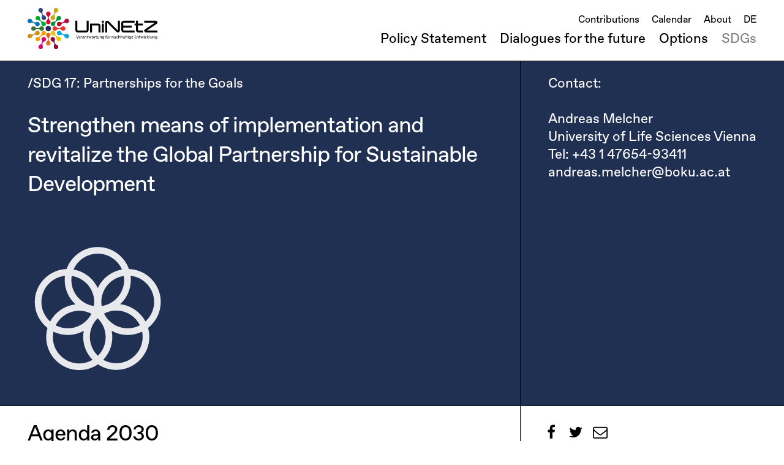

--- FILE ---
content_type: text/html; charset=UTF-8
request_url: https://www.uninetz.at/en/sdgs/sdg-17
body_size: 9394
content:
<!DOCTYPE html>
    <html id="main" lang="en" class="  ">

        <head>
        <meta http-equiv="X-UA-Compatible" content="IE=edge">
        <meta charset="utf-8">
        <meta name="viewport" content="width=device-width, initial-scale=1.0, viewport-fit=cover">

        <link rel="icon" type="image/png" href="/assets/img/fav/favicon-48x48.png" sizes="48x48" />
        <link rel="icon" type="image/svg+xml" href="/assets/img/fav/favicon.svg" />
        <link rel="shortcut icon" href="/assets/img/fav/favicon.ico" />
        <link rel="apple-touch-icon" sizes="180x180" href="/assets/img/fav/apple-touch-icon.png" />
        <link rel="manifest" href="/assets/img/fav/site.webmanifest" />

        
        
        <script type="module">!function(){const e=document.createElement("link").relList;if(!(e&&e.supports&&e.supports("modulepreload"))){for(const e of document.querySelectorAll('link[rel="modulepreload"]'))r(e);new MutationObserver((e=>{for(const o of e)if("childList"===o.type)for(const e of o.addedNodes)if("LINK"===e.tagName&&"modulepreload"===e.rel)r(e);else if(e.querySelectorAll)for(const o of e.querySelectorAll("link[rel=modulepreload]"))r(o)})).observe(document,{childList:!0,subtree:!0})}function r(e){if(e.ep)return;e.ep=!0;const r=function(e){const r={};return e.integrity&&(r.integrity=e.integrity),e.referrerpolicy&&(r.referrerPolicy=e.referrerpolicy),"use-credentials"===e.crossorigin?r.credentials="include":"anonymous"===e.crossorigin?r.credentials="omit":r.credentials="same-origin",r}(e);fetch(e.href,r)}}();</script>
<script>!function(){var e=document.createElement("script");if(!("noModule"in e)&&"onbeforeload"in e){var t=!1;document.addEventListener("beforeload",(function(n){if(n.target===e)t=!0;else if(!n.target.hasAttribute("nomodule")||!t)return;n.preventDefault()}),!0),e.type="module",e.src=".",document.head.appendChild(e),e.remove()}}();</script>
<script src="https://www.uninetz.at/dist/assets/polyfills-legacy-B4Cko7wO.js" nomodule onload="e=new CustomEvent(&#039;vite-script-loaded&#039;, {detail:{path: &#039;vite/legacy-polyfills-legacy&#039;}});document.dispatchEvent(e);"></script>
<script type="module" src="https://www.uninetz.at/dist/assets/app-H915CTMF.js" crossorigin onload="e=new CustomEvent(&#039;vite-script-loaded&#039;, {detail:{path: &#039;src/ts/app.ts&#039;}});document.dispatchEvent(e);"></script>
<link href="https://www.uninetz.at/dist/assets/app-ByRQkXsr.css" rel="stylesheet" media="print" onload="this.media=&#039;all&#039;">
<script src="https://www.uninetz.at/dist/assets/app-legacy-Dy6sUsEt.js" nomodule onload="e=new CustomEvent(&#039;vite-script-loaded&#039;, {detail:{path: &#039;src/ts/app-legacy.ts&#039;}});document.dispatchEvent(e);"></script>
    <title>SDG 17: Partnerships for the Goals | UniNEtZ</title><meta name="generator" content="SEOmatic">
<meta name="description" content="In the project UniNEtZ, scientists and artists have joined together to present options on how the UN Sustainable Development Goals may be implemented.">
<meta name="referrer" content="no-referrer-when-downgrade">
<meta name="robots" content="all">
<meta content="en" property="og:locale">
<meta content="de" property="og:locale:alternate">
<meta content="UniNEtZ" property="og:site_name">
<meta content="website" property="og:type">
<meta content="https://www.uninetz.at/en/sdgs/sdg-17" property="og:url">
<meta content="SDG 17: Partnerships for the Goals" property="og:title">
<meta content="In the project UniNEtZ, scientists and artists have joined together to present options on how the UN Sustainable Development Goals may be implemented." property="og:description">
<meta content="https://www.uninetz.at/media/seo/_1200x630_crop_center-center_82_none_ns/UniNEtZ_SEO.jpg?mtime=1621335379" property="og:image">
<meta content="1200" property="og:image:width">
<meta content="630" property="og:image:height">
<meta name="twitter:card" content="summary_large_image">
<meta name="twitter:creator" content="@">
<meta name="twitter:title" content="SDG 17: Partnerships for the Goals">
<meta name="twitter:description" content="In the project UniNEtZ, scientists and artists have joined together to present options on how the UN Sustainable Development Goals may be implemented.">
<meta name="twitter:image" content="https://www.uninetz.at/media/seo/_1200x630_crop_center-center_82_none_ns/UniNEtZ_SEO.jpg?mtime=1621335379">
<meta name="twitter:image:width" content="1200">
<meta name="twitter:image:height" content="630">
<link href="https://www.uninetz.at/en/sdgs/sdg-17" rel="canonical">
<link href="https://www.uninetz.at/en" rel="home">
<link href="https://www.uninetz.at/en/sdgs/sdg-17" rel="alternate" hreflang="en">
<link href="https://www.uninetz.at/nachhaltigkeitsziele/sdg-17-partnerschaften-zur-erreichung-der-ziele" rel="alternate" hreflang="x-default">
<link href="https://www.uninetz.at/nachhaltigkeitsziele/sdg-17-partnerschaften-zur-erreichung-der-ziele" rel="alternate" hreflang="de"></head>
    <body data-barba="wrapper">

                    <div class="color-sdg-17" data-barba="container" data-barba-namespace="standard">
<header class="boxPaddingLeft boxPaddingRight">
	<div class="o-wrapper">
		<div class="flex">
						<div class="logo">
				<div class="c1">
											<a href="/en">
							<img src="/assets/img/uninetzlogo.svg" alt="">
						</a>

					

				</div>
			</div>
			<div class="hamburger">
				<span></span>
			</div>
									

			<div class="menu boxPaddingLeft">
				<ul class="nav1">
										<li>
													<a href="/en/contributions/uninetz-grundsatzerklärung-transformation-von-hochschulen-zu-wegbereiterinnen-gesellschaftlicher-nachhaltigkeit">

								Policy Statement
							</a>

											</li>

																								<li>
								<a href="https://www.uninetz.at/en/dialogues-for-the-future" >
									Dialogues for the future
								</a>
							</li>
																														<li>
								<a href="https://www.uninetz.at/en/optionenbericht" >
									Options
								</a>
							</li>
																														<li>
								<a href="https://www.uninetz.at/en/sdgs"  class="active" >
									SDGs
								</a>
							</li>
															</ul>

				<ul class="nav2">
											
													<li>
								<a href="https://www.uninetz.at/en/contributions" >
									Contributions
								</a>
							</li>
						
											
													<li>
								<a href="https://www.uninetz.at/en/calendar" >
									Calendar
								</a>
							</li>
						
											
													<li>
								<a href="https://www.uninetz.at/en/about-us" >
									About
								</a>
							</li>
						
																													<li class="lng">
								<a href="https://www.uninetz.at/nachhaltigkeitsziele/sdg-17-partnerschaften-zur-erreichung-der-ziele">
									DE
																	</a>
							</li>
											
				</ul>
			</div>
		</div>
	</div>
</header>
<div class="pageAnimation">
<div class="hero hero-activity pageTopDistance" >
    <div class="o-wrapper">
        <div class="flex">
            <div class="c1 boxPadding">
                <div class="animate">
                <div class="arbeitsfeld">
                    <h1 class="smallHeadline">/SDG 17: Partnerships for the Goals</h1>
                </div>
                <div class="text">
                    <p>Strengthen means of implementation and revitalize the Global Partnership for Sustainable Development</p>
                </div>
                                                <div class="icon boxPaddingLeftInline">
                    <img src="https://www.uninetz.at/media/icons-plain/icon_SDG17.svg" alt="Icon SDG17">
                </div>
                                </div>

            </div>
            <div class="c2 boxPadding">
                <div class="animate">


                <div class="text">
                    <p>Contact:<br /><br />Andreas Melcher<br />University of Life Sciences Vienna<br />Tel: +43 1 47654-93411<br />andreas.melcher@boku.ac.at</p>
                </div>
                </div>

            </div>
        </div>
    </div>


</div>
<!--div class="sticky-box-wrapper">
<div class="sticky-box sticky-boxActivity">
    <div class="o-wrapper">
        <div class="flex">
            <div class="text">
                <div class="arbeitsfeld boxPaddingLeft">
                    <h1 class="smallHeadline">Activity: SDG 17: Partnerships for the Goals
                                            </h1>
                </div>

            </div>
                                    <div class="icon">
                <img src="https://www.uninetz.at/media/icons-plain/icon_SDG17.svg" alt="Icon SDG17">
            </div>
                    </div>
    </div>
</div>
</div-->

<div class="content activityBGColorXX content-activity">
    <div class="o-wrapper">
        <main class="boxPadding ">
            <div class="main-content-top">
            <div class="blocks-Container">
                        <div class="block c-ueberschrift" id="b70741" >
                <h2>Agenda 2030</h2>
            </div>
                        <div class="block c-text" id="b70742" >
                <div class="abschnitt-text">
<p>Global challenges require global solutions. While the MDGs focused on implementation primarily in the countries of the Global South, the UN Sustainable Development Goals are characterised by universal validity. In this respect, all UN member states, i.e. also the countries of the Global North, are now called upon to achieve the goals and must also be accountable for their implementation.</p>
<p>The 2030 Agenda, and SDG 17 in particular, can serve as an essential compass for political decision-making in order to ensure socio-economic stability and ecological sustainability at the national and regional level as well as in the global context. Austria can actively participate in the development of global measures here. SDG 17 is dedicated to revitalising partnerships to achieve the UN Sustainable Development Goals and calls for measures to implement partnerships as well as strengthening the means of implementation: Austria's effective participation is essential for the implementation of this goal.</p>
<p>Sustainability as a guiding principle for state action, which is based on the three pillars of ecology, economy and social affairs, can only be successfully implemented if states also acknowledge their global responsibility and implement this through appropriate measures.</p>
<p>SDG 17 contains targets that can be seen as a seismograph of the extent to which states are prepared to take multilateral action. At the same time, the promotion of public-private partnerships and transnationally organised civil societies will be essential in achieving these goals.</p>
<h3>SDG 17 Targets:*</h3>
<h4><strong>Finance</strong></h4>
<p><strong>17.1 </strong>Strengthen domestic resource mobilization, 
including through international support to developing countries, to 
improve domestic capacity for tax and other revenue collection</p>
<p><em><strong>17.2 </strong>Developed countries to implement fully their 
official development assistance commitments, including the commitment by
 many developed countries to achieve the target of 0.7 per cent of 
ODA/GNI to developing countries and 0.15 to 0.20 per cent of ODA/GNI to 
least developed countries ODA providers are encouraged to consider 
setting a target to provide at least 0.20 per cent of ODA/GNI to least 
developed countries</em></p>

<p><em><strong>17.3 </strong>Mobilize additional financial resources for developing countries from multiple sources</em></p>
<p><strong>17.4 </strong>Assist developing countries in attaining 
long-term debt sustainability through coordinated policies aimed at 
fostering debt financing, debt relief and debt restructuring, as 
appropriate, and address the external debt of highly indebted poor 
countries to reduce debt distress</p>
<p><strong>17.5 </strong>Adopt and implement investment promotion regimes for least developed countries</p>
<h4><strong>Technology</strong></h4>
<p><em><strong>17.6 </strong>Enhance North-South, South-South and triangular
 regional and international cooperation on and access to science, 
technology and innovation and enhance knowledge sharing on mutually 
agreed terms, including through improved coordination among existing 
mechanisms, in particular at the United Nations level, and through a 
global technology facilitation mechanism</em></p>
<p><strong>17.7 </strong>Promote the development, transfer, 
dissemination and diffusion of environmentally sound technologies to 
developing countries on favourable terms, including on concessional and 
preferential terms, as mutually agreed</p>
<p><strong>17.8 </strong>Fully operationalize the technology bank and 
science, technology and innovation capacity-building mechanism for least
 developed countries by 2017 and enhance the use of enabling technology,
 in particular information and communications technology</p>
<h4><strong>Capacity building</strong></h4>
<p><strong>17.9 </strong>Enhance international support for implementing 
effective and targeted capacity-building in developing countries to 
support national plans to implement all the sustainable development 
goals, including through North-South, South-South and triangular 
cooperation</p>
<h4><strong>Trade</strong></h4>
<p><strong>17.10 </strong>Promote a universal, rules-based, open, 
non-discriminatory and equitable multilateral trading system under the 
World Trade Organization, including through the conclusion of 
negotiations under its Doha Development Agenda</p>
<p><strong>17.11 </strong>Significantly increase the exports of 
developing countries, in particular with a view to doubling the least 
developed countries’ share of global exports by 2020</p>
<p><strong>17.12 </strong>Realize timely implementation of duty-free and
 quota-free market access on a lasting basis for all least developed 
countries, consistent with World Trade Organization decisions, including
 by ensuring that preferential rules of origin applicable to imports 
from least developed countries are transparent and simple, and 
contribute to facilitating market access</p>
<p><strong>Systemic issues</strong></p>
<h4><em>Policy and institutional coherence</em></h4>
<p><strong>17.13 </strong>Enhance global macroeconomic stability, including through policy coordination and policy coherence</p>
<p><strong>17.14 </strong>Enhance policy coherence for sustainable development</p>
<p><em><strong>17.15 </strong>Respect each country’s policy space and 
leadership to establish and implement policies for poverty eradication 
and sustainable development</em></p>
<h4>Multi-stakeholder partnerships</h4>
<p><em><strong>17.16 </strong>Enhance the global partnership for sustainable
 development, complemented by multi-stakeholder partnerships that 
mobilize and share knowledge, expertise, technology and financial 
resources, to support the achievement of the sustainable development 
goals in all countries, in particular developing countries</em></p>
<p><strong>17.17 </strong>Encourage and promote effective public, 
public-private and civil society partnerships, building on the 
experience and resourcing strategies of partnerships</p>
<h4>Data, monitoring and accountability</h4>
<p><strong>17.18 </strong>By 2020, enhance capacity-building support to 
developing countries, including for least developed countries and small 
island developing States, to increase significantly the availability of 
high-quality, timely and reliable data disaggregated by income, gender, 
age, race, ethnicity, migratory status, disability, geographic location 
and other characteristics relevant in national contexts</p>
<p><strong>17.19 </strong>By 2030, build on existing initiatives to 
develop measurements of progress on sustainable development that 
complement gross domestic product, and support statistical 
capacity-building in developing countries</p>
</div>
            </div>
                        <div class="block c-literaturblock" id="b70743" >
                <div class="m-literatur">
<p>*The targets in italics will be scientifically examined by the UniNEtZ and options for meeting these targets by 2030 will be developed. The remaining targets will not be considered, as there is no expertise available at the UniNEtZ.<br /></p>
<p>The targets will be worked on by the following university: Johannes Kepler University Linz (JKU)<br /> </p>
<p> </p>
</div>
            </div>
                        <div class="block c-ueberschrift" id="b70744" >
                <h2>Situation in Austria</h2>
            </div>
                        <div class="block c-text" id="b70745" >
                <div class="abschnitt-text">
<p>The SDGs are a global agenda and were jointly adopted by all UN member states in 2015. Sustainable development in the 21st century can only be achieved through global cooperation. All UN member states are called upon to implement the universal plan to promote sustainable peace and prosperity and to protect the Earth in national development plans. SDG 17 is directly aimed at the extent to which countries not only pay attention to achieving the goals of the 2030 Agenda within their national context, but also addresses international relations and multilateralism.</p>
<p>Austria has made a contractual commitment to implement the 2030 Agenda. The Federal Ministry for European and International Affairs has a coordinating function in the field of development policy.</p>
<p>At the global regional level of the EU as well as in the UN and other international organisations, Austria contributes significantly to the achievement of the Sustainable Development Goals at the global level. As a member of the UN, the EU, the OECD and the World Bank Group, Austria helps shape international development policy in committees. Austria can assume responsibility within the framework of the new global partnership: both in financial terms, in supporting municipalities and civil society initiatives as well as the private sector through state-led further development of targeted multi-actor partnerships. In the context of UniNEtZ, Associate University Professor Dr.inVeronika Wittmann, Global Studies at Johannes Kepler University Linz has taken the lead in sponsoring SDG 17.</p>
</div>
            </div>
                        <div class="block c-ueberschrift" id="b70746" >
                <h2>Option list</h2>
            </div>
                        <div class="block c-text" id="b70747" >
                <div class="abschnitt-text">
<p>(based on the options report to be published)<br /></p>
<p>The options elaborated by the SDG groups are to serve as a means of communicating to the federal government which concrete options can be set by Austria in order to implement the 2030 Agenda with its 17 Sustainable Development Goals. The options report will be published on 02.12.2021.</p>
<ul><li>Option 17.1: Strengthen Austria's role in international partnerships by focusing on multilateralism: Increase funding for international organizations and programs<br /></li><li>Option 17.2: Institutionalize global studies at Austrian universities<br /></li><li>Option 17.3: Expand and strengthen science and technology cooperation with countries of the Global South (focus on Africa) </li></ul>
</div>
            </div>
                    </div>
            </div>
            <div class="main-content-bottom">



            
            
                        <div class="m-beitragListing m-beitragListing-page m-beitragListing-page-inline c-ueberschrift" id="beitraege">
                <h2>Contributions</h2>

            
            <div class="m-beitragListing--Box">
        <div class="text">
        <a href="https://www.uninetz.at/en/contributions/sdg-17-globale-partnerschaften-in-zeiten-der-globalisierung-des-nationalsimus" class="m-beitragListing--Box--Link" >
            <h3 ><span class="headline">SDG 17: Globale Partnerschaften in Zeiten der Globalisierung des Nationalsimus</span>
                                <span class="box" >
                                                                                    <img src="https://www.uninetz.at/media/icons_numbers/icon_SDG17_iz.svg" alt="Icon SDG17 iz">
                                                        </span>
                            </h3>
                            <p>Assoz.Univ.-Prof.in Dr.in Veronika Wittmann (Linz 30.08.2019)</p>
                        <p>

                                                    <span>Reflexion</span>
                

                            <span>2019</span>
            

            
                            <span>SDG 17</span>
            
            


            </p>
        </a>
        <!--p class="autorinnen">Assoz.Univ.-Prof.in Dr.in Veronika Wittmann (Linz 30.08.2019)<br-->
        <!--p>
            <a href="https://www.uninetz.at/en/contributions/sdg-17-globale-partnerschaften-in-zeiten-der-globalisierung-des-nationalsimus" >weiter</a>
        </p-->
    </div>

</div>

            
            <div class="m-beitragListing--Box">
        <div class="text">
        <a href="https://www.uninetz.at/en/contributions/vortrag-veronika-wittmann-global-sustainable-development-sdg-17-matters-4-klimastammtisch-der-jku-linz-am-2-märz-2021" class="m-beitragListing--Box--Link" >
            <h3 ><span class="headline">Global Sustainable Development: SDG 17 matters! (4. Klimastammtisch der JKU Linz am 2. März 2021)</span>
                                <span class="box" >
                                                                                    <img src="https://www.uninetz.at/media/icons_numbers/icon_SDG17_iz.svg" alt="Icon SDG17 iz">
                                                        </span>
                            </h3>
                        <p>

                                                    <span>Talk (Video)</span>
                

                            <span>2021</span>
            

            
                            <span>SDG 17</span>
            
            


            </p>
        </a>
        <!--p class="autorinnen"><br-->
        <!--p>
            <a href="https://www.uninetz.at/en/contributions/vortrag-veronika-wittmann-global-sustainable-development-sdg-17-matters-4-klimastammtisch-der-jku-linz-am-2-märz-2021" >weiter</a>
        </p-->
    </div>

</div>

            
            <div class="m-beitragListing--Box">
        <div class="text">
        <a href="https://www.uninetz.at/en/contributions/never-waste-a-good-global-crisis-a-blueprint-for-humanity" class="m-beitragListing--Box--Link" >
            <h3 ><span class="headline">Never Waste a Good Global Crisis: A Blueprint for Humanity</span>
                                <span class="box" >
                                                                                    <img src="https://www.uninetz.at/media/icons_numbers/icon_SDG17_iz.svg" alt="Icon SDG17 iz">
                                                        </span>
                            </h3>
                            <p>Associate Professor Veronika Wittmann</p>
                        <p>

                                                    <span>Reflexion</span>
                

                            <span>2021</span>
            

            
                            <span>SDG 17</span>
            
            


            </p>
        </a>
        <!--p class="autorinnen">Associate Professor Veronika Wittmann<br-->
        <!--p>
            <a href="https://www.uninetz.at/en/contributions/never-waste-a-good-global-crisis-a-blueprint-for-humanity" >weiter</a>
        </p-->
    </div>

</div>

            
            <div class="m-beitragListing--Box">
        <div class="text">
        <a href="https://www.uninetz.at/en/contributions/sdg-17-spezifische-literatur" class="m-beitragListing--Box--Link" >
            <h3 ><span class="headline">SDG 17: spezifische Literatur</span>
                                <span class="box" >
                                                                                    <img src="https://www.uninetz.at/media/icons_numbers/icon_SDG17_iz.svg" alt="Icon SDG17 iz">
                                                        </span>
                            </h3>
                        <p>

                                                    <span>Literaturliste</span>
                

                            <span>2021</span>
            

            
                            <span>SDG 17</span>
            
            


            </p>
        </a>
        <!--p class="autorinnen"><br-->
        <!--p>
            <a href="https://www.uninetz.at/en/contributions/sdg-17-spezifische-literatur" >weiter</a>
        </p-->
    </div>

</div>

            
            <div class="m-beitragListing--Box">
        <div class="text">
        <a href="https://www.uninetz.at/en/contributions/the-nexus-of-world-electricity-and-global-sustainable-development" class="m-beitragListing--Box--Link" >
            <h3 ><span class="headline">The Nexus of World Electricity and Global Sustainable Development</span>
                                <span class="box" >
                                                                                    <img src="https://www.uninetz.at/media/icons_numbers/icon_SDG7_iz.svg" alt="Icon SDG7 iz">
                                                                                                        <img src="https://www.uninetz.at/media/icons_numbers/icon_SDG17_iz.svg" alt="Icon SDG17 iz">
                                                        </span>
                            </h3>
                            <p>Veronika Wittmann, Elif Arici and Dieter Meissner</p>
                        <p>

                                                    <span>Publication</span>
                

                            <span>2021</span>
            

            
                            <span>SDG 7</span>
                            <span>SDG 17</span>
            
            


            </p>
        </a>
        <!--p class="autorinnen">Veronika Wittmann, Elif Arici and Dieter Meissner<br-->
        <!--p>
            <a href="https://www.uninetz.at/en/contributions/the-nexus-of-world-electricity-and-global-sustainable-development" >weiter</a>
        </p-->
    </div>

</div>

                        </div>
            
                            <div class="block c-ueberschrift m-TerminListing-page-inline" id="termine">
                <h2>Termine</h2>

                
                <div class="m-beitragListing--Box m-beitragListing--Box--TerminInline">
    <div class="text">
        <div class="datum">
            <p>
                <span class="daymonth">12.6.2023<br>
            </p>
        </span>
        </div>
        <h3>20 years of university law</h3>
        <div class="termininfo">
            <div class=" box">
                                <ul>
                                    <li>Location: University Vienna</li>
                                    <li>Date: 12.06.2023, 09:00 – 13:30</li>
                            </ul>
                            </div>
                    </div>
        <div>
                <p>The Trilateral Meeting 2023 will focus on governance and discuss it from different perspectives: How has it been implemented, how has it worked, is there a need for further development, and if so, in which direction? However, it is not only the governance of the universities by the ministry that will be addressed, but also, in particular, the governance within the universities in the interaction of the rectorate, the university council and the senate. The modes of appointment of the individual bodies will also be discussed, as well as the distribution of tasks between them.<br />Information, program and registration can be found <a href="https://www.upv.ac.at/trilaterale-tagung-2023/" target="_blank" rel="noreferrer noopener">here</a>.<br /></p>
        </div>


    </div>

</div>

                
                <div class="m-beitragListing--Box m-beitragListing--Box--TerminInline">
    <div class="text">
        <div class="datum">
            <p>
                <span class="daymonth">12.11.2020<br>
            </p>
        </span>
        </div>
        <h3>Lecture in the framework of the event trilogy – “SDG 17: Global cooperation in times of nationalism”</h3>
        <div class="termininfo">
            <div class=" box">
                                <ul>
                                    <li>Lecturer: Prof. Dr. Ernst Ulrich von Weizsäcker</li>
                                    <li>Location: Linz</li>
                                    <li>Date: 12. November 2020, 18:00–20:00</li>
                            </ul>
                            </div>
                    </div>
        <div>
                <p><a href="https://www.uninetz.at/wp-content/uploads/2020/10/Folder-SDG-17-Veranstaltung-Prof.-Ernst-Ulrich-von-Weizsaecker.pdf" target="_blank" rel="noreferrer noopener">Program (.pdf)</a><br /></p>
        </div>


    </div>

</div>

                
            </div>
            

            

            <div class="mobile-InfoBlock">

                                                <p style="margin-bottom:0;">Downloads:</p>
                <ul class="" >
                                                                <li><a href="https://www.uninetz.at/media/beitraege/UN_Resolution.pdf" target="_blank">UN Resolution</a></li>
                                                        </ul>
                                <div class="shareBox">
    <a href="https://www.facebook.com/sharer/sharer.php?u=https://www.uninetz.at/en/sdgs/sdg-17" target="_blank"><img src="/assets/img/icon_facebook.svg" alt=""> </a>
    <a href="https://twitter.com/intent/tweet/?text=Read%20Article:&url=https://www.uninetz.at/en/sdgs/sdg-17&via=UniNEtZ" target="_blank" ><img src="/assets/img/icon_twitter.svg" alt=""></a>
    <a href="mailto:?subject=UniNEtZ&amp;body=https://www.uninetz.at/en/sdgs/sdg-17" target="_blank" ><img src="/assets/img/icon_mail.svg" alt=""></a>
</div>
            </div>
            </div>

        </main>
        <aside class="aside-filterBox">
            <div class="aside-sticky-box">
                <div class="gsap-fade boxPadding">
                <div class="shareBox">
    <a href="https://www.facebook.com/sharer/sharer.php?u=https://www.uninetz.at/en/sdgs/sdg-17" target="_blank"><img src="/assets/img/icon_facebook.svg" alt=""> </a>
    <a href="https://twitter.com/intent/tweet/?text=Read%20Article:&url=https://www.uninetz.at/en/sdgs/sdg-17&via=UniNEtZ" target="_blank" ><img src="/assets/img/icon_twitter.svg" alt=""></a>
    <a href="mailto:?subject=UniNEtZ&amp;body=https://www.uninetz.at/en/sdgs/sdg-17" target="_blank" ><img src="/assets/img/icon_mail.svg" alt=""></a>
</div>

                <p style="margin-bottom:0;"><br>Content:</p>
                <ul class="" id="anchorNav">
                                                                <li><a href="#b70741">Agenda 2030</a></li>
                                                                                                                                                                    <li><a href="#b70744">Situation in Austria</a></li>
                                                                                                                            <li><a href="#b70746">Option list</a></li>
                                                                                                                        <li><a href="#beitraege">Contributions</a></li>
                                                            <li><a href="#termine">Termine</a></li>
                                        
                </ul>
                                <p style="margin-bottom:0;">Downloads:</p>
                <ul class="" >
                                                                <li><a href="https://www.uninetz.at/media/beitraege/UN_Resolution.pdf" target="_blank">UN Resolution</a></li>
                                                        </ul>
                
            </div>
            </div>
        </aside>

    </div>

    <div class="abschnitt abschnittSDGS">
                                        <a href="https://www.uninetz.at/en/sdgs/sdg-1" class="elem1">
                <img src="/assets/img/square.svg" alt="">
            <!--span >1</span-->
                                        <img class="afIcon" src="https://www.uninetz.at/media/icons_numbers/icon_SDG1_iz.svg" alt="Icon SDG1 iz">
                                </a>
                                        <a href="https://www.uninetz.at/en/sdgs/sdg-2" class="elem2">
                <img src="/assets/img/square.svg" alt="">
            <!--span >2</span-->
                                        <img class="afIcon" src="https://www.uninetz.at/media/icons_numbers/icon_SDG2_iz.svg" alt="Icon SDG2 iz">
                                </a>
                                        <a href="https://www.uninetz.at/en/sdgs/sdg-3" class="elem3">
                <img src="/assets/img/square.svg" alt="">
            <!--span >3</span-->
                                        <img class="afIcon" src="https://www.uninetz.at/media/icons_numbers/icon_SDG3_iz.svg" alt="Icon SDG3 iz">
                                </a>
                                        <a href="https://www.uninetz.at/en/sdgs/sdg-4" class="elem4">
                <img src="/assets/img/square.svg" alt="">
            <!--span >4</span-->
                                        <img class="afIcon" src="https://www.uninetz.at/media/icons_numbers/icon_SDG4_iz.svg" alt="Icon SDG4 iz">
                                </a>
                                        <a href="https://www.uninetz.at/en/sdgs/sdg-5" class="elem5">
                <img src="/assets/img/square.svg" alt="">
            <!--span >5</span-->
                                        <img class="afIcon" src="https://www.uninetz.at/media/icons_numbers/icon_SDG5_iz.svg" alt="Icon SDG5 iz">
                                </a>
                                        <a href="https://www.uninetz.at/en/sdgs/sdg-6" class="elem6">
                <img src="/assets/img/square.svg" alt="">
            <!--span >6</span-->
                                        <img class="afIcon" src="https://www.uninetz.at/media/icons_numbers/icon_SDG6_iz.svg" alt="Icon SDG6 iz">
                                </a>
                                        <a href="https://www.uninetz.at/en/sdgs/sdg-7" class="elem7">
                <img src="/assets/img/square.svg" alt="">
            <!--span >7</span-->
                                        <img class="afIcon" src="https://www.uninetz.at/media/icons_numbers/icon_SDG7_iz.svg" alt="Icon SDG7 iz">
                                </a>
                                        <a href="https://www.uninetz.at/en/sdgs/sdg-8" class="elem8">
                <img src="/assets/img/square.svg" alt="">
            <!--span >8</span-->
                                        <img class="afIcon" src="https://www.uninetz.at/media/icons_numbers/icon_SDG8_iz.svg" alt="Icon SDG8 iz">
                                </a>
                                        <a href="https://www.uninetz.at/en/sdgs/sdg-9" class="elem9">
                <img src="/assets/img/square.svg" alt="">
            <!--span >9</span-->
                                        <img class="afIcon" src="https://www.uninetz.at/media/icons_numbers/icon_SDG9_iz.svg" alt="Icon SDG9 iz">
                                </a>
                                        <a href="https://www.uninetz.at/en/sdgs/sdg-10" class="elem10">
                <img src="/assets/img/square.svg" alt="">
            <!--span >10</span-->
                                        <img class="afIcon" src="https://www.uninetz.at/media/icons_numbers/icon_SDG10_iz.svg" alt="Icon SDG10 iz">
                                </a>
                                        <a href="https://www.uninetz.at/en/sdgs/sdg-11" class="elem11">
                <img src="/assets/img/square.svg" alt="">
            <!--span >11</span-->
                                        <img class="afIcon" src="https://www.uninetz.at/media/icons_numbers/icon_SDG11_iz.svg" alt="Icon SDG11 iz">
                                </a>
                                        <a href="https://www.uninetz.at/en/sdgs/sdg-12" class="elem12">
                <img src="/assets/img/square.svg" alt="">
            <!--span >12</span-->
                                        <img class="afIcon" src="https://www.uninetz.at/media/icons_numbers/icon_SDG12_iz.svg" alt="Icon SDG12 iz">
                                </a>
                                        <a href="https://www.uninetz.at/en/sdgs/sdg-13" class="elem13">
                <img src="/assets/img/square.svg" alt="">
            <!--span >13</span-->
                                        <img class="afIcon" src="https://www.uninetz.at/media/icons_numbers/icon_SDG13_iz.svg" alt="Icon SDG13 iz">
                                </a>
                                        <a href="https://www.uninetz.at/en/sdgs/sdg-14" class="elem14">
                <img src="/assets/img/square.svg" alt="">
            <!--span >14</span-->
                                        <img class="afIcon" src="https://www.uninetz.at/media/icons_numbers/icon_SDG14_iz.svg" alt="Icon SDG14 iz">
                                </a>
                                        <a href="https://www.uninetz.at/en/sdgs/sdg-15" class="elem15">
                <img src="/assets/img/square.svg" alt="">
            <!--span >15</span-->
                                        <img class="afIcon" src="https://www.uninetz.at/media/icons_numbers/icon_SDG15_iz.svg" alt="Icon SDG15 iz">
                                </a>
                                        <a href="https://www.uninetz.at/en/sdgs/sdg-16" class="elem16">
                <img src="/assets/img/square.svg" alt="">
            <!--span >16</span-->
                                        <img class="afIcon" src="https://www.uninetz.at/media/icons_numbers/icon_SDG16_iz.svg" alt="Icon SDG16 iz">
                                </a>
                                        <a href="https://www.uninetz.at/en/sdgs/sdg-17" class="elem17">
                <img src="/assets/img/square.svg" alt="">
            <!--span >17</span-->
                                        <img class="afIcon" src="https://www.uninetz.at/media/icons_numbers/icon_SDG17_iz.svg" alt="Icon SDG17 iz">
                                </a>
                    </div>
</div>






<!--div class="activitiesNav activityBGColor">
    <div class="">

    <div class="flex">

    <div class="prev" data-aos="fade-right" data-aos-offset="150">
    

    <a href="https://www.uninetz.at/en/sdgs/sdg-16">
                                    <img src="https://www.uninetz.at/media/icons-plain/icon_SDG16.svg" alt="Icon SDG16">
        
    </a>

        </div>
    <div class="next" data-aos="fade-left" data-aos-offset="150">
        
                                <a href="https://www.uninetz.at/en/sdgs/sdg-1">
            <img src="https://www.uninetz.at/media/icons-plain/icon_SDG1.svg" alt="Icon SDG1">
        </a>
            </div>

</div>
</div>
</div-->
</div>
<!--div class="footerSpacer "></div-->
<footer class="">
        <div class="boxPadding">

        <div class="o-wrapper">
            <div class="flex">
                <div class="c1">
                    <p>Contact<br /><a href="mailto:koordination@uninetz.at">koordination@uninetz.at</a></p>
                    <a href="https://www.instagram.com/uninetz/" target="_blank"><img src="/assets/img/insta.svg" alt="Instagram"></a>
                </div>
                <div class="c2">
                    <ul>
                                                                            <li><a href="https://www.uninetz.at/en/imprint">Imprint</a></li>
                                                                            <li><a href="https://www.uninetz.at/en/privacy-policy">Privacy Policy</a></li>
                                                                            <li><a href="https://www.uninetz.at/en/press">Press</a></li>
                                                                            <li><a href="https://www.uninetz.at/en/jobs">Jobs</a></li>
                                            </ul>
                </div>
                <div class="c3">
                    <p>UniNEtZ is a project by<br />
Allianz Nachhaltige Universitäten in Österreich</p>
                                        <div class="language-switch"><div><a href="https://www.uninetz.at/nachhaltigkeitsziele/sdg-17-partnerschaften-zur-erreichung-der-ziele" >De</a> / <a href="https://www.uninetz.at/en/sdgs/sdg-17" class="active">En</a></div></div>
                </div>
            </div>
        </div>
    </div>
</footer>
</div>

        <script >
            window.csrfTokenName = "CRAFT_CSRF_TOKEN";
            window.csrfTokenValue = "4YAmqHEZzv-hrfgMp6j1cyT1ca9eAGv447V1nVWTvTS5-VaHkhtDdtfra8QTSo-lz_KpIcDmjBoVuT7sK0EljdrRFq0v9YlViMAawKNsHC8=";
        </script>
    <script type="application/ld+json">{"@context":"https://schema.org","@graph":[{"@type":"WebPage","author":{"@id":"https://www.uninetz.at#identity"},"copyrightHolder":{"@id":"https://www.uninetz.at#identity"},"copyrightYear":"2020","creator":{"@id":"#creator"},"dateCreated":"2020-12-15T10:45:27+01:00","dateModified":"2022-09-13T10:13:53+02:00","datePublished":"2020-12-15T10:45:00+01:00","description":"In the project UniNEtZ, scientists and artists have joined together to present options on how the UN Sustainable Development Goals may be implemented.","headline":"SDG 17: Partnerships for the Goals","image":{"@type":"ImageObject","url":"https://www.uninetz.at/media/seo/_1200x630_crop_center-center_82_none_ns/UniNEtZ_SEO.jpg?mtime=1621335379"},"inLanguage":"en","mainEntityOfPage":"https://www.uninetz.at/en/sdgs/sdg-17","name":"SDG 17: Partnerships for the Goals","publisher":{"@id":"#creator"},"url":"https://www.uninetz.at/en/sdgs/sdg-17"},{"@id":"https://www.uninetz.at#identity","@type":"Organization","alternateName":"UniNEtZ","description":"In the project UniNEtZ, scientists and artists from 18 partner institutions have joined together to present options on how the UN Sustainable Development Goals may be implemented.","url":"https://www.uninetz.at"},{"@id":"#creator","@type":"LocalBusiness","address":{"@type":"PostalAddress","addressLocality":"Vienna","postalCode":"1100","streetAddress":"Johannesgasse 20/13a"},"alternateName":"szenario","email":"mail@szenario.design","geo":{"@type":"GeoCoordinates","latitude":"48.202970","longitude":"16.376900"},"name":"Studio Bendl OG","priceRange":"$"},{"@type":"BreadcrumbList","description":"Breadcrumbs list","itemListElement":[{"@type":"ListItem","item":"https://www.uninetz.at/en","name":"Homepage","position":1},{"@type":"ListItem","item":"https://www.uninetz.at/en/sdgs","name":"Sustainable Development Goals","position":2},{"@type":"ListItem","item":"https://www.uninetz.at/en/sdgs/sdg-17","name":"SDG 17: Partnerships for the Goals","position":3}],"name":"Breadcrumbs"}]}</script></body>
</html>


--- FILE ---
content_type: text/css
request_url: https://www.uninetz.at/dist/assets/app-ByRQkXsr.css
body_size: 21342
content:
@charset "UTF-8";@font-face{font-family:swiper-icons;src:url(data:application/font-woff;charset=utf-8;base64,\ [base64]//wADZ2x5ZgAAAywAAADMAAAD2MHtryVoZWFkAAABbAAAADAAAAA2E2+eoWhoZWEAAAGcAAAAHwAAACQC9gDzaG10eAAAAigAAAAZAAAArgJkABFsb2NhAAAC0AAAAFoAAABaFQAUGG1heHAAAAG8AAAAHwAAACAAcABAbmFtZQAAA/gAAAE5AAACXvFdBwlwb3N0AAAFNAAAAGIAAACE5s74hXjaY2BkYGAAYpf5Hu/j+W2+MnAzMYDAzaX6QjD6/4//Bxj5GA8AuRwMYGkAPywL13jaY2BkYGA88P8Agx4j+/8fQDYfA1AEBWgDAIB2BOoAeNpjYGRgYNBh4GdgYgABEMnIABJzYNADCQAACWgAsQB42mNgYfzCOIGBlYGB0YcxjYGBwR1Kf2WQZGhhYGBiYGVmgAFGBiQQkOaawtDAoMBQxXjg/wEGPcYDDA4wNUA2CCgwsAAAO4EL6gAAeNpj2M0gyAACqxgGNWBkZ2D4/wMA+xkDdgAAAHjaY2BgYGaAYBkGRgYQiAHyGMF8FgYHIM3DwMHABGQrMOgyWDLEM1T9/w8UBfEMgLzE////P/5//f/V/xv+r4eaAAeMbAxwIUYmIMHEgKYAYjUcsDAwsLKxc3BycfPw8jEQA/[base64]/uznmfPFBNODM2K7MTQ45YEAZqGP81AmGGcF3iPqOop0r1SPTaTbVkfUe4HXj97wYE+yNwWYxwWu4v1ugWHgo3S1XdZEVqWM7ET0cfnLGxWfkgR42o2PvWrDMBSFj/IHLaF0zKjRgdiVMwScNRAoWUoH78Y2icB/yIY09An6AH2Bdu/UB+yxopYshQiEvnvu0dURgDt8QeC8PDw7Fpji3fEA4z/PEJ6YOB5hKh4dj3EvXhxPqH/SKUY3rJ7srZ4FZnh1PMAtPhwP6fl2PMJMPDgeQ4rY8YT6Gzao0eAEA409DuggmTnFnOcSCiEiLMgxCiTI6Cq5DZUd3Qmp10vO0LaLTd2cjN4fOumlc7lUYbSQcZFkutRG7g6JKZKy0RmdLY680CDnEJ+UMkpFFe1RN7nxdVpXrC4aTtnaurOnYercZg2YVmLN/d/gczfEimrE/fs/bOuq29Zmn8tloORaXgZgGa78yO9/cnXm2BpaGvq25Dv9S4E9+5SIc9PqupJKhYFSSl47+Qcr1mYNAAAAeNptw0cKwkAAAMDZJA8Q7OUJvkLsPfZ6zFVERPy8qHh2YER+3i/BP83vIBLLySsoKimrqKqpa2hp6+jq6RsYGhmbmJqZSy0sraxtbO3sHRydnEMU4uR6yx7JJXveP7WrDycAAAAAAAH//wACeNpjYGRgYOABYhkgZgJCZgZNBkYGLQZtIJsFLMYAAAw3ALgAeNolizEKgDAQBCchRbC2sFER0YD6qVQiBCv/H9ezGI6Z5XBAw8CBK/m5iQQVauVbXLnOrMZv2oLdKFa8Pjuru2hJzGabmOSLzNMzvutpB3N42mNgZGBg4GKQYzBhYMxJLMlj4GBgAYow/P/PAJJhLM6sSoWKfWCAAwDAjgbRAAB42mNgYGBkAIIbCZo5IPrmUn0hGA0AO8EFTQAA);font-weight:400;font-style:normal}:root{--swiper-theme-color: #007aff}:host{position:relative;display:block;margin-left:auto;margin-right:auto;z-index:1}.swiper{margin-left:auto;margin-right:auto;position:relative;overflow:hidden;list-style:none;padding:0;z-index:1;display:block}.swiper-vertical>.swiper-wrapper{flex-direction:column}.swiper-wrapper{position:relative;width:100%;height:100%;z-index:1;display:flex;transition-property:transform;transition-timing-function:var(--swiper-wrapper-transition-timing-function, initial);box-sizing:content-box}.swiper-android .swiper-slide,.swiper-ios .swiper-slide,.swiper-wrapper{transform:translateZ(0)}.swiper-horizontal{touch-action:pan-y}.swiper-vertical{touch-action:pan-x}.swiper-slide{flex-shrink:0;width:100%;height:100%;position:relative;transition-property:transform;display:block}.swiper-slide-invisible-blank{visibility:hidden}.swiper-autoheight,.swiper-autoheight .swiper-slide{height:auto}.swiper-autoheight .swiper-wrapper{align-items:flex-start;transition-property:transform,height}.swiper-backface-hidden .swiper-slide{transform:translateZ(0);-webkit-backface-visibility:hidden;backface-visibility:hidden}.swiper-3d.swiper-css-mode .swiper-wrapper{perspective:1200px}.swiper-3d .swiper-wrapper{transform-style:preserve-3d}.swiper-3d{perspective:1200px}.swiper-3d .swiper-slide,.swiper-3d .swiper-cube-shadow{transform-style:preserve-3d}.swiper-css-mode>.swiper-wrapper{overflow:auto;scrollbar-width:none;-ms-overflow-style:none}.swiper-css-mode>.swiper-wrapper::-webkit-scrollbar{display:none}.swiper-css-mode>.swiper-wrapper>.swiper-slide{scroll-snap-align:start start}.swiper-css-mode.swiper-horizontal>.swiper-wrapper{scroll-snap-type:x mandatory}.swiper-css-mode.swiper-vertical>.swiper-wrapper{scroll-snap-type:y mandatory}.swiper-css-mode.swiper-free-mode>.swiper-wrapper{scroll-snap-type:none}.swiper-css-mode.swiper-free-mode>.swiper-wrapper>.swiper-slide{scroll-snap-align:none}.swiper-css-mode.swiper-centered>.swiper-wrapper:before{content:"";flex-shrink:0;order:9999}.swiper-css-mode.swiper-centered>.swiper-wrapper>.swiper-slide{scroll-snap-align:center center;scroll-snap-stop:always}.swiper-css-mode.swiper-centered.swiper-horizontal>.swiper-wrapper>.swiper-slide:first-child{margin-inline-start:var(--swiper-centered-offset-before)}.swiper-css-mode.swiper-centered.swiper-horizontal>.swiper-wrapper:before{height:100%;min-height:1px;width:var(--swiper-centered-offset-after)}.swiper-css-mode.swiper-centered.swiper-vertical>.swiper-wrapper>.swiper-slide:first-child{margin-block-start:var(--swiper-centered-offset-before)}.swiper-css-mode.swiper-centered.swiper-vertical>.swiper-wrapper:before{width:100%;min-width:1px;height:var(--swiper-centered-offset-after)}.swiper-3d .swiper-slide-shadow,.swiper-3d .swiper-slide-shadow-left,.swiper-3d .swiper-slide-shadow-right,.swiper-3d .swiper-slide-shadow-top,.swiper-3d .swiper-slide-shadow-bottom{position:absolute;left:0;top:0;width:100%;height:100%;pointer-events:none;z-index:10}.swiper-3d .swiper-slide-shadow{background:rgba(0,0,0,.15)}.swiper-3d .swiper-slide-shadow-left{background-image:linear-gradient(to left,rgba(0,0,0,.5),rgba(0,0,0,0))}.swiper-3d .swiper-slide-shadow-right{background-image:linear-gradient(to right,rgba(0,0,0,.5),rgba(0,0,0,0))}.swiper-3d .swiper-slide-shadow-top{background-image:linear-gradient(to top,rgba(0,0,0,.5),rgba(0,0,0,0))}.swiper-3d .swiper-slide-shadow-bottom{background-image:linear-gradient(to bottom,rgba(0,0,0,.5),rgba(0,0,0,0))}.swiper-lazy-preloader{width:42px;height:42px;position:absolute;left:50%;top:50%;margin-left:-21px;margin-top:-21px;z-index:10;transform-origin:50%;box-sizing:border-box;border:4px solid var(--swiper-preloader-color, var(--swiper-theme-color));border-radius:50%;border-top-color:transparent}.swiper:not(.swiper-watch-progress) .swiper-lazy-preloader,.swiper-watch-progress .swiper-slide-visible .swiper-lazy-preloader{animation:swiper-preloader-spin 1s infinite linear}.swiper-lazy-preloader-white{--swiper-preloader-color: #fff}.swiper-lazy-preloader-black{--swiper-preloader-color: #000}@keyframes swiper-preloader-spin{0%{transform:rotate(0)}to{transform:rotate(360deg)}}:root{--swiper-navigation-size: 44px}.swiper-button-prev,.swiper-button-next{position:absolute;top:var(--swiper-navigation-top-offset, 50%);width:calc(var(--swiper-navigation-size) / 44 * 27);height:var(--swiper-navigation-size);margin-top:calc(0px - (var(--swiper-navigation-size) / 2));z-index:10;cursor:pointer;display:flex;align-items:center;justify-content:center;color:var(--swiper-navigation-color, var(--swiper-theme-color))}.swiper-button-prev.swiper-button-disabled,.swiper-button-next.swiper-button-disabled{opacity:.35;cursor:auto;pointer-events:none}.swiper-button-prev.swiper-button-hidden,.swiper-button-next.swiper-button-hidden{opacity:0;cursor:auto;pointer-events:none}.swiper-navigation-disabled .swiper-button-prev,.swiper-navigation-disabled .swiper-button-next{display:none!important}.swiper-button-prev svg,.swiper-button-next svg{width:100%;height:100%;object-fit:contain;transform-origin:center}.swiper-rtl .swiper-button-prev svg,.swiper-rtl .swiper-button-next svg{transform:rotate(180deg)}.swiper-button-prev,.swiper-rtl .swiper-button-next{left:var(--swiper-navigation-sides-offset, 10px);right:auto}.swiper-button-lock{display:none}.swiper-button-prev:after,.swiper-button-next:after{font-family:swiper-icons;font-size:var(--swiper-navigation-size);text-transform:none!important;letter-spacing:0;font-variant:initial;line-height:1}.swiper-button-prev:after,.swiper-rtl .swiper-button-next:after{content:"prev"}.swiper-button-next,.swiper-rtl .swiper-button-prev{right:var(--swiper-navigation-sides-offset, 10px);left:auto}.swiper-button-next:after,.swiper-rtl .swiper-button-prev:after{content:"next"}.swiper-pagination{position:absolute;text-align:center;transition:.3s opacity;transform:translateZ(0);z-index:10}.swiper-pagination.swiper-pagination-hidden{opacity:0}.swiper-pagination-disabled>.swiper-pagination,.swiper-pagination.swiper-pagination-disabled{display:none!important}.swiper-pagination-fraction,.swiper-pagination-custom,.swiper-horizontal>.swiper-pagination-bullets,.swiper-pagination-bullets.swiper-pagination-horizontal{bottom:var(--swiper-pagination-bottom, 8px);top:var(--swiper-pagination-top, auto);left:0;width:100%}.swiper-pagination-bullets-dynamic{overflow:hidden;font-size:0}.swiper-pagination-bullets-dynamic .swiper-pagination-bullet{transform:scale(.33);position:relative}.swiper-pagination-bullets-dynamic .swiper-pagination-bullet-active,.swiper-pagination-bullets-dynamic .swiper-pagination-bullet-active-main{transform:scale(1)}.swiper-pagination-bullets-dynamic .swiper-pagination-bullet-active-prev{transform:scale(.66)}.swiper-pagination-bullets-dynamic .swiper-pagination-bullet-active-prev-prev{transform:scale(.33)}.swiper-pagination-bullets-dynamic .swiper-pagination-bullet-active-next{transform:scale(.66)}.swiper-pagination-bullets-dynamic .swiper-pagination-bullet-active-next-next{transform:scale(.33)}.swiper-pagination-bullet{width:var(--swiper-pagination-bullet-width, var(--swiper-pagination-bullet-size, 8px));height:var(--swiper-pagination-bullet-height, var(--swiper-pagination-bullet-size, 8px));display:inline-block;border-radius:var(--swiper-pagination-bullet-border-radius, 50%);background:var(--swiper-pagination-bullet-inactive-color, #000);opacity:var(--swiper-pagination-bullet-inactive-opacity, .2)}button.swiper-pagination-bullet{border:none;margin:0;padding:0;box-shadow:none;-webkit-appearance:none;appearance:none}.swiper-pagination-clickable .swiper-pagination-bullet{cursor:pointer}.swiper-pagination-bullet:only-child{display:none!important}.swiper-pagination-bullet-active{opacity:var(--swiper-pagination-bullet-opacity, 1);background:var(--swiper-pagination-color, var(--swiper-theme-color))}.swiper-vertical>.swiper-pagination-bullets,.swiper-pagination-vertical.swiper-pagination-bullets{right:var(--swiper-pagination-right, 8px);left:var(--swiper-pagination-left, auto);top:50%;transform:translate3d(0,-50%,0)}.swiper-vertical>.swiper-pagination-bullets .swiper-pagination-bullet,.swiper-pagination-vertical.swiper-pagination-bullets .swiper-pagination-bullet{margin:var(--swiper-pagination-bullet-vertical-gap, 6px) 0;display:block}.swiper-vertical>.swiper-pagination-bullets.swiper-pagination-bullets-dynamic,.swiper-pagination-vertical.swiper-pagination-bullets.swiper-pagination-bullets-dynamic{top:50%;transform:translateY(-50%);width:8px}.swiper-vertical>.swiper-pagination-bullets.swiper-pagination-bullets-dynamic .swiper-pagination-bullet,.swiper-pagination-vertical.swiper-pagination-bullets.swiper-pagination-bullets-dynamic .swiper-pagination-bullet{display:inline-block;transition:.2s transform,.2s top}.swiper-horizontal>.swiper-pagination-bullets .swiper-pagination-bullet,.swiper-pagination-horizontal.swiper-pagination-bullets .swiper-pagination-bullet{margin:0 var(--swiper-pagination-bullet-horizontal-gap, 4px)}.swiper-horizontal>.swiper-pagination-bullets.swiper-pagination-bullets-dynamic,.swiper-pagination-horizontal.swiper-pagination-bullets.swiper-pagination-bullets-dynamic{left:50%;transform:translate(-50%);white-space:nowrap}.swiper-horizontal>.swiper-pagination-bullets.swiper-pagination-bullets-dynamic .swiper-pagination-bullet,.swiper-pagination-horizontal.swiper-pagination-bullets.swiper-pagination-bullets-dynamic .swiper-pagination-bullet{transition:.2s transform,.2s left}.swiper-horizontal.swiper-rtl>.swiper-pagination-bullets-dynamic .swiper-pagination-bullet{transition:.2s transform,.2s right}.swiper-pagination-fraction{color:var(--swiper-pagination-fraction-color, inherit)}.swiper-pagination-progressbar{background:var(--swiper-pagination-progressbar-bg-color, rgba(0, 0, 0, .25));position:absolute}.swiper-pagination-progressbar .swiper-pagination-progressbar-fill{background:var(--swiper-pagination-color, var(--swiper-theme-color));position:absolute;left:0;top:0;width:100%;height:100%;transform:scale(0);transform-origin:left top}.swiper-rtl .swiper-pagination-progressbar .swiper-pagination-progressbar-fill{transform-origin:right top}.swiper-horizontal>.swiper-pagination-progressbar,.swiper-pagination-progressbar.swiper-pagination-horizontal,.swiper-vertical>.swiper-pagination-progressbar.swiper-pagination-progressbar-opposite,.swiper-pagination-progressbar.swiper-pagination-vertical.swiper-pagination-progressbar-opposite{width:100%;height:var(--swiper-pagination-progressbar-size, 4px);left:0;top:0}.swiper-vertical>.swiper-pagination-progressbar,.swiper-pagination-progressbar.swiper-pagination-vertical,.swiper-horizontal>.swiper-pagination-progressbar.swiper-pagination-progressbar-opposite,.swiper-pagination-progressbar.swiper-pagination-horizontal.swiper-pagination-progressbar-opposite{width:var(--swiper-pagination-progressbar-size, 4px);height:100%;left:0;top:0}.swiper-pagination-lock{display:none}.swiper-fade.swiper-free-mode .swiper-slide{transition-timing-function:ease-out}.swiper-fade .swiper-slide{pointer-events:none;transition-property:opacity}.swiper-fade .swiper-slide .swiper-slide{pointer-events:none}.swiper-fade .swiper-slide-active,.swiper-fade .swiper-slide-active .swiper-slide-active{pointer-events:auto}[data-aos][data-aos][data-aos-duration="50"],body[data-aos-duration="50"] [data-aos]{transition-duration:50ms}[data-aos][data-aos][data-aos-delay="50"],body[data-aos-delay="50"] [data-aos]{transition-delay:0}[data-aos][data-aos][data-aos-delay="50"].aos-animate,body[data-aos-delay="50"] [data-aos].aos-animate{transition-delay:50ms}[data-aos][data-aos][data-aos-duration="100"],body[data-aos-duration="100"] [data-aos]{transition-duration:.1s}[data-aos][data-aos][data-aos-delay="100"],body[data-aos-delay="100"] [data-aos]{transition-delay:0}[data-aos][data-aos][data-aos-delay="100"].aos-animate,body[data-aos-delay="100"] [data-aos].aos-animate{transition-delay:.1s}[data-aos][data-aos][data-aos-duration="150"],body[data-aos-duration="150"] [data-aos]{transition-duration:.15s}[data-aos][data-aos][data-aos-delay="150"],body[data-aos-delay="150"] [data-aos]{transition-delay:0}[data-aos][data-aos][data-aos-delay="150"].aos-animate,body[data-aos-delay="150"] [data-aos].aos-animate{transition-delay:.15s}[data-aos][data-aos][data-aos-duration="200"],body[data-aos-duration="200"] [data-aos]{transition-duration:.2s}[data-aos][data-aos][data-aos-delay="200"],body[data-aos-delay="200"] [data-aos]{transition-delay:0}[data-aos][data-aos][data-aos-delay="200"].aos-animate,body[data-aos-delay="200"] [data-aos].aos-animate{transition-delay:.2s}[data-aos][data-aos][data-aos-duration="250"],body[data-aos-duration="250"] [data-aos]{transition-duration:.25s}[data-aos][data-aos][data-aos-delay="250"],body[data-aos-delay="250"] [data-aos]{transition-delay:0}[data-aos][data-aos][data-aos-delay="250"].aos-animate,body[data-aos-delay="250"] [data-aos].aos-animate{transition-delay:.25s}[data-aos][data-aos][data-aos-duration="300"],body[data-aos-duration="300"] [data-aos]{transition-duration:.3s}[data-aos][data-aos][data-aos-delay="300"],body[data-aos-delay="300"] [data-aos]{transition-delay:0}[data-aos][data-aos][data-aos-delay="300"].aos-animate,body[data-aos-delay="300"] [data-aos].aos-animate{transition-delay:.3s}[data-aos][data-aos][data-aos-duration="350"],body[data-aos-duration="350"] [data-aos]{transition-duration:.35s}[data-aos][data-aos][data-aos-delay="350"],body[data-aos-delay="350"] [data-aos]{transition-delay:0}[data-aos][data-aos][data-aos-delay="350"].aos-animate,body[data-aos-delay="350"] [data-aos].aos-animate{transition-delay:.35s}[data-aos][data-aos][data-aos-duration="400"],body[data-aos-duration="400"] [data-aos]{transition-duration:.4s}[data-aos][data-aos][data-aos-delay="400"],body[data-aos-delay="400"] [data-aos]{transition-delay:0}[data-aos][data-aos][data-aos-delay="400"].aos-animate,body[data-aos-delay="400"] [data-aos].aos-animate{transition-delay:.4s}[data-aos][data-aos][data-aos-duration="450"],body[data-aos-duration="450"] [data-aos]{transition-duration:.45s}[data-aos][data-aos][data-aos-delay="450"],body[data-aos-delay="450"] [data-aos]{transition-delay:0}[data-aos][data-aos][data-aos-delay="450"].aos-animate,body[data-aos-delay="450"] [data-aos].aos-animate{transition-delay:.45s}[data-aos][data-aos][data-aos-duration="500"],body[data-aos-duration="500"] [data-aos]{transition-duration:.5s}[data-aos][data-aos][data-aos-delay="500"],body[data-aos-delay="500"] [data-aos]{transition-delay:0}[data-aos][data-aos][data-aos-delay="500"].aos-animate,body[data-aos-delay="500"] [data-aos].aos-animate{transition-delay:.5s}[data-aos][data-aos][data-aos-duration="550"],body[data-aos-duration="550"] [data-aos]{transition-duration:.55s}[data-aos][data-aos][data-aos-delay="550"],body[data-aos-delay="550"] [data-aos]{transition-delay:0}[data-aos][data-aos][data-aos-delay="550"].aos-animate,body[data-aos-delay="550"] [data-aos].aos-animate{transition-delay:.55s}[data-aos][data-aos][data-aos-duration="600"],body[data-aos-duration="600"] [data-aos]{transition-duration:.6s}[data-aos][data-aos][data-aos-delay="600"],body[data-aos-delay="600"] [data-aos]{transition-delay:0}[data-aos][data-aos][data-aos-delay="600"].aos-animate,body[data-aos-delay="600"] [data-aos].aos-animate{transition-delay:.6s}[data-aos][data-aos][data-aos-duration="650"],body[data-aos-duration="650"] [data-aos]{transition-duration:.65s}[data-aos][data-aos][data-aos-delay="650"],body[data-aos-delay="650"] [data-aos]{transition-delay:0}[data-aos][data-aos][data-aos-delay="650"].aos-animate,body[data-aos-delay="650"] [data-aos].aos-animate{transition-delay:.65s}[data-aos][data-aos][data-aos-duration="700"],body[data-aos-duration="700"] [data-aos]{transition-duration:.7s}[data-aos][data-aos][data-aos-delay="700"],body[data-aos-delay="700"] [data-aos]{transition-delay:0}[data-aos][data-aos][data-aos-delay="700"].aos-animate,body[data-aos-delay="700"] [data-aos].aos-animate{transition-delay:.7s}[data-aos][data-aos][data-aos-duration="750"],body[data-aos-duration="750"] [data-aos]{transition-duration:.75s}[data-aos][data-aos][data-aos-delay="750"],body[data-aos-delay="750"] [data-aos]{transition-delay:0}[data-aos][data-aos][data-aos-delay="750"].aos-animate,body[data-aos-delay="750"] [data-aos].aos-animate{transition-delay:.75s}[data-aos][data-aos][data-aos-duration="800"],body[data-aos-duration="800"] [data-aos]{transition-duration:.8s}[data-aos][data-aos][data-aos-delay="800"],body[data-aos-delay="800"] [data-aos]{transition-delay:0}[data-aos][data-aos][data-aos-delay="800"].aos-animate,body[data-aos-delay="800"] [data-aos].aos-animate{transition-delay:.8s}[data-aos][data-aos][data-aos-duration="850"],body[data-aos-duration="850"] [data-aos]{transition-duration:.85s}[data-aos][data-aos][data-aos-delay="850"],body[data-aos-delay="850"] [data-aos]{transition-delay:0}[data-aos][data-aos][data-aos-delay="850"].aos-animate,body[data-aos-delay="850"] [data-aos].aos-animate{transition-delay:.85s}[data-aos][data-aos][data-aos-duration="900"],body[data-aos-duration="900"] [data-aos]{transition-duration:.9s}[data-aos][data-aos][data-aos-delay="900"],body[data-aos-delay="900"] [data-aos]{transition-delay:0}[data-aos][data-aos][data-aos-delay="900"].aos-animate,body[data-aos-delay="900"] [data-aos].aos-animate{transition-delay:.9s}[data-aos][data-aos][data-aos-duration="950"],body[data-aos-duration="950"] [data-aos]{transition-duration:.95s}[data-aos][data-aos][data-aos-delay="950"],body[data-aos-delay="950"] [data-aos]{transition-delay:0}[data-aos][data-aos][data-aos-delay="950"].aos-animate,body[data-aos-delay="950"] [data-aos].aos-animate{transition-delay:.95s}[data-aos][data-aos][data-aos-duration="1000"],body[data-aos-duration="1000"] [data-aos]{transition-duration:1s}[data-aos][data-aos][data-aos-delay="1000"],body[data-aos-delay="1000"] [data-aos]{transition-delay:0}[data-aos][data-aos][data-aos-delay="1000"].aos-animate,body[data-aos-delay="1000"] [data-aos].aos-animate{transition-delay:1s}[data-aos][data-aos][data-aos-duration="1050"],body[data-aos-duration="1050"] [data-aos]{transition-duration:1.05s}[data-aos][data-aos][data-aos-delay="1050"],body[data-aos-delay="1050"] [data-aos]{transition-delay:0}[data-aos][data-aos][data-aos-delay="1050"].aos-animate,body[data-aos-delay="1050"] [data-aos].aos-animate{transition-delay:1.05s}[data-aos][data-aos][data-aos-duration="1100"],body[data-aos-duration="1100"] [data-aos]{transition-duration:1.1s}[data-aos][data-aos][data-aos-delay="1100"],body[data-aos-delay="1100"] [data-aos]{transition-delay:0}[data-aos][data-aos][data-aos-delay="1100"].aos-animate,body[data-aos-delay="1100"] [data-aos].aos-animate{transition-delay:1.1s}[data-aos][data-aos][data-aos-duration="1150"],body[data-aos-duration="1150"] [data-aos]{transition-duration:1.15s}[data-aos][data-aos][data-aos-delay="1150"],body[data-aos-delay="1150"] [data-aos]{transition-delay:0}[data-aos][data-aos][data-aos-delay="1150"].aos-animate,body[data-aos-delay="1150"] [data-aos].aos-animate{transition-delay:1.15s}[data-aos][data-aos][data-aos-duration="1200"],body[data-aos-duration="1200"] [data-aos]{transition-duration:1.2s}[data-aos][data-aos][data-aos-delay="1200"],body[data-aos-delay="1200"] [data-aos]{transition-delay:0}[data-aos][data-aos][data-aos-delay="1200"].aos-animate,body[data-aos-delay="1200"] [data-aos].aos-animate{transition-delay:1.2s}[data-aos][data-aos][data-aos-duration="1250"],body[data-aos-duration="1250"] [data-aos]{transition-duration:1.25s}[data-aos][data-aos][data-aos-delay="1250"],body[data-aos-delay="1250"] [data-aos]{transition-delay:0}[data-aos][data-aos][data-aos-delay="1250"].aos-animate,body[data-aos-delay="1250"] [data-aos].aos-animate{transition-delay:1.25s}[data-aos][data-aos][data-aos-duration="1300"],body[data-aos-duration="1300"] [data-aos]{transition-duration:1.3s}[data-aos][data-aos][data-aos-delay="1300"],body[data-aos-delay="1300"] [data-aos]{transition-delay:0}[data-aos][data-aos][data-aos-delay="1300"].aos-animate,body[data-aos-delay="1300"] [data-aos].aos-animate{transition-delay:1.3s}[data-aos][data-aos][data-aos-duration="1350"],body[data-aos-duration="1350"] [data-aos]{transition-duration:1.35s}[data-aos][data-aos][data-aos-delay="1350"],body[data-aos-delay="1350"] [data-aos]{transition-delay:0}[data-aos][data-aos][data-aos-delay="1350"].aos-animate,body[data-aos-delay="1350"] [data-aos].aos-animate{transition-delay:1.35s}[data-aos][data-aos][data-aos-duration="1400"],body[data-aos-duration="1400"] [data-aos]{transition-duration:1.4s}[data-aos][data-aos][data-aos-delay="1400"],body[data-aos-delay="1400"] [data-aos]{transition-delay:0}[data-aos][data-aos][data-aos-delay="1400"].aos-animate,body[data-aos-delay="1400"] [data-aos].aos-animate{transition-delay:1.4s}[data-aos][data-aos][data-aos-duration="1450"],body[data-aos-duration="1450"] [data-aos]{transition-duration:1.45s}[data-aos][data-aos][data-aos-delay="1450"],body[data-aos-delay="1450"] [data-aos]{transition-delay:0}[data-aos][data-aos][data-aos-delay="1450"].aos-animate,body[data-aos-delay="1450"] [data-aos].aos-animate{transition-delay:1.45s}[data-aos][data-aos][data-aos-duration="1500"],body[data-aos-duration="1500"] [data-aos]{transition-duration:1.5s}[data-aos][data-aos][data-aos-delay="1500"],body[data-aos-delay="1500"] [data-aos]{transition-delay:0}[data-aos][data-aos][data-aos-delay="1500"].aos-animate,body[data-aos-delay="1500"] [data-aos].aos-animate{transition-delay:1.5s}[data-aos][data-aos][data-aos-duration="1550"],body[data-aos-duration="1550"] [data-aos]{transition-duration:1.55s}[data-aos][data-aos][data-aos-delay="1550"],body[data-aos-delay="1550"] [data-aos]{transition-delay:0}[data-aos][data-aos][data-aos-delay="1550"].aos-animate,body[data-aos-delay="1550"] [data-aos].aos-animate{transition-delay:1.55s}[data-aos][data-aos][data-aos-duration="1600"],body[data-aos-duration="1600"] [data-aos]{transition-duration:1.6s}[data-aos][data-aos][data-aos-delay="1600"],body[data-aos-delay="1600"] [data-aos]{transition-delay:0}[data-aos][data-aos][data-aos-delay="1600"].aos-animate,body[data-aos-delay="1600"] [data-aos].aos-animate{transition-delay:1.6s}[data-aos][data-aos][data-aos-duration="1650"],body[data-aos-duration="1650"] [data-aos]{transition-duration:1.65s}[data-aos][data-aos][data-aos-delay="1650"],body[data-aos-delay="1650"] [data-aos]{transition-delay:0}[data-aos][data-aos][data-aos-delay="1650"].aos-animate,body[data-aos-delay="1650"] [data-aos].aos-animate{transition-delay:1.65s}[data-aos][data-aos][data-aos-duration="1700"],body[data-aos-duration="1700"] [data-aos]{transition-duration:1.7s}[data-aos][data-aos][data-aos-delay="1700"],body[data-aos-delay="1700"] [data-aos]{transition-delay:0}[data-aos][data-aos][data-aos-delay="1700"].aos-animate,body[data-aos-delay="1700"] [data-aos].aos-animate{transition-delay:1.7s}[data-aos][data-aos][data-aos-duration="1750"],body[data-aos-duration="1750"] [data-aos]{transition-duration:1.75s}[data-aos][data-aos][data-aos-delay="1750"],body[data-aos-delay="1750"] [data-aos]{transition-delay:0}[data-aos][data-aos][data-aos-delay="1750"].aos-animate,body[data-aos-delay="1750"] [data-aos].aos-animate{transition-delay:1.75s}[data-aos][data-aos][data-aos-duration="1800"],body[data-aos-duration="1800"] [data-aos]{transition-duration:1.8s}[data-aos][data-aos][data-aos-delay="1800"],body[data-aos-delay="1800"] [data-aos]{transition-delay:0}[data-aos][data-aos][data-aos-delay="1800"].aos-animate,body[data-aos-delay="1800"] [data-aos].aos-animate{transition-delay:1.8s}[data-aos][data-aos][data-aos-duration="1850"],body[data-aos-duration="1850"] [data-aos]{transition-duration:1.85s}[data-aos][data-aos][data-aos-delay="1850"],body[data-aos-delay="1850"] [data-aos]{transition-delay:0}[data-aos][data-aos][data-aos-delay="1850"].aos-animate,body[data-aos-delay="1850"] [data-aos].aos-animate{transition-delay:1.85s}[data-aos][data-aos][data-aos-duration="1900"],body[data-aos-duration="1900"] [data-aos]{transition-duration:1.9s}[data-aos][data-aos][data-aos-delay="1900"],body[data-aos-delay="1900"] [data-aos]{transition-delay:0}[data-aos][data-aos][data-aos-delay="1900"].aos-animate,body[data-aos-delay="1900"] [data-aos].aos-animate{transition-delay:1.9s}[data-aos][data-aos][data-aos-duration="1950"],body[data-aos-duration="1950"] [data-aos]{transition-duration:1.95s}[data-aos][data-aos][data-aos-delay="1950"],body[data-aos-delay="1950"] [data-aos]{transition-delay:0}[data-aos][data-aos][data-aos-delay="1950"].aos-animate,body[data-aos-delay="1950"] [data-aos].aos-animate{transition-delay:1.95s}[data-aos][data-aos][data-aos-duration="2000"],body[data-aos-duration="2000"] [data-aos]{transition-duration:2s}[data-aos][data-aos][data-aos-delay="2000"],body[data-aos-delay="2000"] [data-aos]{transition-delay:0}[data-aos][data-aos][data-aos-delay="2000"].aos-animate,body[data-aos-delay="2000"] [data-aos].aos-animate{transition-delay:2s}[data-aos][data-aos][data-aos-duration="2050"],body[data-aos-duration="2050"] [data-aos]{transition-duration:2.05s}[data-aos][data-aos][data-aos-delay="2050"],body[data-aos-delay="2050"] [data-aos]{transition-delay:0}[data-aos][data-aos][data-aos-delay="2050"].aos-animate,body[data-aos-delay="2050"] [data-aos].aos-animate{transition-delay:2.05s}[data-aos][data-aos][data-aos-duration="2100"],body[data-aos-duration="2100"] [data-aos]{transition-duration:2.1s}[data-aos][data-aos][data-aos-delay="2100"],body[data-aos-delay="2100"] [data-aos]{transition-delay:0}[data-aos][data-aos][data-aos-delay="2100"].aos-animate,body[data-aos-delay="2100"] [data-aos].aos-animate{transition-delay:2.1s}[data-aos][data-aos][data-aos-duration="2150"],body[data-aos-duration="2150"] [data-aos]{transition-duration:2.15s}[data-aos][data-aos][data-aos-delay="2150"],body[data-aos-delay="2150"] [data-aos]{transition-delay:0}[data-aos][data-aos][data-aos-delay="2150"].aos-animate,body[data-aos-delay="2150"] [data-aos].aos-animate{transition-delay:2.15s}[data-aos][data-aos][data-aos-duration="2200"],body[data-aos-duration="2200"] [data-aos]{transition-duration:2.2s}[data-aos][data-aos][data-aos-delay="2200"],body[data-aos-delay="2200"] [data-aos]{transition-delay:0}[data-aos][data-aos][data-aos-delay="2200"].aos-animate,body[data-aos-delay="2200"] [data-aos].aos-animate{transition-delay:2.2s}[data-aos][data-aos][data-aos-duration="2250"],body[data-aos-duration="2250"] [data-aos]{transition-duration:2.25s}[data-aos][data-aos][data-aos-delay="2250"],body[data-aos-delay="2250"] [data-aos]{transition-delay:0}[data-aos][data-aos][data-aos-delay="2250"].aos-animate,body[data-aos-delay="2250"] [data-aos].aos-animate{transition-delay:2.25s}[data-aos][data-aos][data-aos-duration="2300"],body[data-aos-duration="2300"] [data-aos]{transition-duration:2.3s}[data-aos][data-aos][data-aos-delay="2300"],body[data-aos-delay="2300"] [data-aos]{transition-delay:0}[data-aos][data-aos][data-aos-delay="2300"].aos-animate,body[data-aos-delay="2300"] [data-aos].aos-animate{transition-delay:2.3s}[data-aos][data-aos][data-aos-duration="2350"],body[data-aos-duration="2350"] [data-aos]{transition-duration:2.35s}[data-aos][data-aos][data-aos-delay="2350"],body[data-aos-delay="2350"] [data-aos]{transition-delay:0}[data-aos][data-aos][data-aos-delay="2350"].aos-animate,body[data-aos-delay="2350"] [data-aos].aos-animate{transition-delay:2.35s}[data-aos][data-aos][data-aos-duration="2400"],body[data-aos-duration="2400"] [data-aos]{transition-duration:2.4s}[data-aos][data-aos][data-aos-delay="2400"],body[data-aos-delay="2400"] [data-aos]{transition-delay:0}[data-aos][data-aos][data-aos-delay="2400"].aos-animate,body[data-aos-delay="2400"] [data-aos].aos-animate{transition-delay:2.4s}[data-aos][data-aos][data-aos-duration="2450"],body[data-aos-duration="2450"] [data-aos]{transition-duration:2.45s}[data-aos][data-aos][data-aos-delay="2450"],body[data-aos-delay="2450"] [data-aos]{transition-delay:0}[data-aos][data-aos][data-aos-delay="2450"].aos-animate,body[data-aos-delay="2450"] [data-aos].aos-animate{transition-delay:2.45s}[data-aos][data-aos][data-aos-duration="2500"],body[data-aos-duration="2500"] [data-aos]{transition-duration:2.5s}[data-aos][data-aos][data-aos-delay="2500"],body[data-aos-delay="2500"] [data-aos]{transition-delay:0}[data-aos][data-aos][data-aos-delay="2500"].aos-animate,body[data-aos-delay="2500"] [data-aos].aos-animate{transition-delay:2.5s}[data-aos][data-aos][data-aos-duration="2550"],body[data-aos-duration="2550"] [data-aos]{transition-duration:2.55s}[data-aos][data-aos][data-aos-delay="2550"],body[data-aos-delay="2550"] [data-aos]{transition-delay:0}[data-aos][data-aos][data-aos-delay="2550"].aos-animate,body[data-aos-delay="2550"] [data-aos].aos-animate{transition-delay:2.55s}[data-aos][data-aos][data-aos-duration="2600"],body[data-aos-duration="2600"] [data-aos]{transition-duration:2.6s}[data-aos][data-aos][data-aos-delay="2600"],body[data-aos-delay="2600"] [data-aos]{transition-delay:0}[data-aos][data-aos][data-aos-delay="2600"].aos-animate,body[data-aos-delay="2600"] [data-aos].aos-animate{transition-delay:2.6s}[data-aos][data-aos][data-aos-duration="2650"],body[data-aos-duration="2650"] [data-aos]{transition-duration:2.65s}[data-aos][data-aos][data-aos-delay="2650"],body[data-aos-delay="2650"] [data-aos]{transition-delay:0}[data-aos][data-aos][data-aos-delay="2650"].aos-animate,body[data-aos-delay="2650"] [data-aos].aos-animate{transition-delay:2.65s}[data-aos][data-aos][data-aos-duration="2700"],body[data-aos-duration="2700"] [data-aos]{transition-duration:2.7s}[data-aos][data-aos][data-aos-delay="2700"],body[data-aos-delay="2700"] [data-aos]{transition-delay:0}[data-aos][data-aos][data-aos-delay="2700"].aos-animate,body[data-aos-delay="2700"] [data-aos].aos-animate{transition-delay:2.7s}[data-aos][data-aos][data-aos-duration="2750"],body[data-aos-duration="2750"] [data-aos]{transition-duration:2.75s}[data-aos][data-aos][data-aos-delay="2750"],body[data-aos-delay="2750"] [data-aos]{transition-delay:0}[data-aos][data-aos][data-aos-delay="2750"].aos-animate,body[data-aos-delay="2750"] [data-aos].aos-animate{transition-delay:2.75s}[data-aos][data-aos][data-aos-duration="2800"],body[data-aos-duration="2800"] [data-aos]{transition-duration:2.8s}[data-aos][data-aos][data-aos-delay="2800"],body[data-aos-delay="2800"] [data-aos]{transition-delay:0}[data-aos][data-aos][data-aos-delay="2800"].aos-animate,body[data-aos-delay="2800"] [data-aos].aos-animate{transition-delay:2.8s}[data-aos][data-aos][data-aos-duration="2850"],body[data-aos-duration="2850"] [data-aos]{transition-duration:2.85s}[data-aos][data-aos][data-aos-delay="2850"],body[data-aos-delay="2850"] [data-aos]{transition-delay:0}[data-aos][data-aos][data-aos-delay="2850"].aos-animate,body[data-aos-delay="2850"] [data-aos].aos-animate{transition-delay:2.85s}[data-aos][data-aos][data-aos-duration="2900"],body[data-aos-duration="2900"] [data-aos]{transition-duration:2.9s}[data-aos][data-aos][data-aos-delay="2900"],body[data-aos-delay="2900"] [data-aos]{transition-delay:0}[data-aos][data-aos][data-aos-delay="2900"].aos-animate,body[data-aos-delay="2900"] [data-aos].aos-animate{transition-delay:2.9s}[data-aos][data-aos][data-aos-duration="2950"],body[data-aos-duration="2950"] [data-aos]{transition-duration:2.95s}[data-aos][data-aos][data-aos-delay="2950"],body[data-aos-delay="2950"] [data-aos]{transition-delay:0}[data-aos][data-aos][data-aos-delay="2950"].aos-animate,body[data-aos-delay="2950"] [data-aos].aos-animate{transition-delay:2.95s}[data-aos][data-aos][data-aos-duration="3000"],body[data-aos-duration="3000"] [data-aos]{transition-duration:3s}[data-aos][data-aos][data-aos-delay="3000"],body[data-aos-delay="3000"] [data-aos]{transition-delay:0}[data-aos][data-aos][data-aos-delay="3000"].aos-animate,body[data-aos-delay="3000"] [data-aos].aos-animate{transition-delay:3s}[data-aos][data-aos][data-aos-easing=linear],body[data-aos-easing=linear] [data-aos]{transition-timing-function:cubic-bezier(.25,.25,.75,.75)}[data-aos][data-aos][data-aos-easing=ease],body[data-aos-easing=ease] [data-aos]{transition-timing-function:ease}[data-aos][data-aos][data-aos-easing=ease-in],body[data-aos-easing=ease-in] [data-aos]{transition-timing-function:ease-in}[data-aos][data-aos][data-aos-easing=ease-out],body[data-aos-easing=ease-out] [data-aos]{transition-timing-function:ease-out}[data-aos][data-aos][data-aos-easing=ease-in-out],body[data-aos-easing=ease-in-out] [data-aos]{transition-timing-function:ease-in-out}[data-aos][data-aos][data-aos-easing=ease-in-back],body[data-aos-easing=ease-in-back] [data-aos]{transition-timing-function:cubic-bezier(.6,-.28,.735,.045)}[data-aos][data-aos][data-aos-easing=ease-out-back],body[data-aos-easing=ease-out-back] [data-aos]{transition-timing-function:cubic-bezier(.175,.885,.32,1.275)}[data-aos][data-aos][data-aos-easing=ease-in-out-back],body[data-aos-easing=ease-in-out-back] [data-aos]{transition-timing-function:cubic-bezier(.68,-.55,.265,1.55)}[data-aos][data-aos][data-aos-easing=ease-in-sine],body[data-aos-easing=ease-in-sine] [data-aos]{transition-timing-function:cubic-bezier(.47,0,.745,.715)}[data-aos][data-aos][data-aos-easing=ease-out-sine],body[data-aos-easing=ease-out-sine] [data-aos]{transition-timing-function:cubic-bezier(.39,.575,.565,1)}[data-aos][data-aos][data-aos-easing=ease-in-out-sine],body[data-aos-easing=ease-in-out-sine] [data-aos]{transition-timing-function:cubic-bezier(.445,.05,.55,.95)}[data-aos][data-aos][data-aos-easing=ease-in-quad],body[data-aos-easing=ease-in-quad] [data-aos]{transition-timing-function:cubic-bezier(.55,.085,.68,.53)}[data-aos][data-aos][data-aos-easing=ease-out-quad],body[data-aos-easing=ease-out-quad] [data-aos]{transition-timing-function:cubic-bezier(.25,.46,.45,.94)}[data-aos][data-aos][data-aos-easing=ease-in-out-quad],body[data-aos-easing=ease-in-out-quad] [data-aos]{transition-timing-function:cubic-bezier(.455,.03,.515,.955)}[data-aos][data-aos][data-aos-easing=ease-in-cubic],body[data-aos-easing=ease-in-cubic] [data-aos]{transition-timing-function:cubic-bezier(.55,.085,.68,.53)}[data-aos][data-aos][data-aos-easing=ease-out-cubic],body[data-aos-easing=ease-out-cubic] [data-aos]{transition-timing-function:cubic-bezier(.25,.46,.45,.94)}[data-aos][data-aos][data-aos-easing=ease-in-out-cubic],body[data-aos-easing=ease-in-out-cubic] [data-aos]{transition-timing-function:cubic-bezier(.455,.03,.515,.955)}[data-aos][data-aos][data-aos-easing=ease-in-quart],body[data-aos-easing=ease-in-quart] [data-aos]{transition-timing-function:cubic-bezier(.55,.085,.68,.53)}[data-aos][data-aos][data-aos-easing=ease-out-quart],body[data-aos-easing=ease-out-quart] [data-aos]{transition-timing-function:cubic-bezier(.25,.46,.45,.94)}[data-aos][data-aos][data-aos-easing=ease-in-out-quart],body[data-aos-easing=ease-in-out-quart] [data-aos]{transition-timing-function:cubic-bezier(.455,.03,.515,.955)}[data-aos^=fade][data-aos^=fade]{opacity:0;transition-property:opacity,transform}[data-aos^=fade][data-aos^=fade].aos-animate{opacity:1;transform:translateZ(0)}[data-aos=fade-up]{transform:translate3d(0,100px,0)}[data-aos=fade-down]{transform:translate3d(0,-100px,0)}[data-aos=fade-right]{transform:translate3d(-100px,0,0)}[data-aos=fade-left]{transform:translate3d(100px,0,0)}[data-aos=fade-up-right]{transform:translate3d(-100px,100px,0)}[data-aos=fade-up-left]{transform:translate3d(100px,100px,0)}[data-aos=fade-down-right]{transform:translate3d(-100px,-100px,0)}[data-aos=fade-down-left]{transform:translate3d(100px,-100px,0)}[data-aos^=zoom][data-aos^=zoom]{opacity:0;transition-property:opacity,transform}[data-aos^=zoom][data-aos^=zoom].aos-animate{opacity:1;transform:translateZ(0) scale(1)}[data-aos=zoom-in]{transform:scale(.6)}[data-aos=zoom-in-up]{transform:translate3d(0,100px,0) scale(.6)}[data-aos=zoom-in-down]{transform:translate3d(0,-100px,0) scale(.6)}[data-aos=zoom-in-right]{transform:translate3d(-100px,0,0) scale(.6)}[data-aos=zoom-in-left]{transform:translate3d(100px,0,0) scale(.6)}[data-aos=zoom-out]{transform:scale(1.2)}[data-aos=zoom-out-up]{transform:translate3d(0,100px,0) scale(1.2)}[data-aos=zoom-out-down]{transform:translate3d(0,-100px,0) scale(1.2)}[data-aos=zoom-out-right]{transform:translate3d(-100px,0,0) scale(1.2)}[data-aos=zoom-out-left]{transform:translate3d(100px,0,0) scale(1.2)}[data-aos^=slide][data-aos^=slide]{transition-property:transform}[data-aos^=slide][data-aos^=slide].aos-animate{transform:translateZ(0)}[data-aos=slide-up]{transform:translate3d(0,100%,0)}[data-aos=slide-down]{transform:translate3d(0,-100%,0)}[data-aos=slide-right]{transform:translate3d(-100%,0,0)}[data-aos=slide-left]{transform:translate3d(100%,0,0)}[data-aos^=flip][data-aos^=flip]{backface-visibility:hidden;transition-property:transform}[data-aos=flip-left]{transform:perspective(2500px) rotateY(-100deg)}[data-aos=flip-left].aos-animate{transform:perspective(2500px) rotateY(0)}[data-aos=flip-right]{transform:perspective(2500px) rotateY(100deg)}[data-aos=flip-right].aos-animate{transform:perspective(2500px) rotateY(0)}[data-aos=flip-up]{transform:perspective(2500px) rotateX(-100deg)}[data-aos=flip-up].aos-animate{transform:perspective(2500px) rotateX(0)}[data-aos=flip-down]{transform:perspective(2500px) rotateX(100deg)}[data-aos=flip-down].aos-animate{transform:perspective(2500px) rotateX(0)}.color-sdg-1 .activityBGColor,.color-sdg-1 .hero,.color-sdg-1 .hero .c1 .arbeitsfeld,.color-sdg-1 .sticky-box,.color-sdg-1 .image-wrapper,.color-sdg-1 .row-header,.color-sdg-1 .btn_download_small .ico-download,.color-sdg-1 .btn_download,.color-sdg-1 .btn_download .ico-download,.color-sdg-1 .eintrag-header-download,.abschnittSDGS .color-sdg-1,.sticky-box .icon .color-sdg-1.box,.m-2col.fullBG .flex.color-sdg-1,.filter a.color-sdg-1{background-color:#d52330}.m-2col.fullBG .flex.color-sdg-1,.m-2col.fullBG .flex.color-sdg-1 a{color:#fff}.color-sdg-2 .activityBGColor,.color-sdg-2 .hero,.color-sdg-2 .hero .c1 .arbeitsfeld,.color-sdg-2 .sticky-box,.color-sdg-2 .image-wrapper,.color-sdg-2 .row-header,.color-sdg-2 .btn_download_small .ico-download,.color-sdg-2 .btn_download,.color-sdg-2 .btn_download .ico-download,.color-sdg-2 .eintrag-header-download,.abschnittSDGS .color-sdg-2,.sticky-box .icon .color-sdg-2.box,.m-2col.fullBG .flex.color-sdg-2,.filter a.color-sdg-2{background-color:#c69731}.m-2col.fullBG .flex.color-sdg-2,.m-2col.fullBG .flex.color-sdg-2 a{color:#fff}.color-sdg-3 .activityBGColor,.color-sdg-3 .hero,.color-sdg-3 .hero .c1 .arbeitsfeld,.color-sdg-3 .sticky-box,.color-sdg-3 .image-wrapper,.color-sdg-3 .row-header,.color-sdg-3 .btn_download_small .ico-download,.color-sdg-3 .btn_download,.color-sdg-3 .btn_download .ico-download,.color-sdg-3 .eintrag-header-download,.abschnittSDGS .color-sdg-3,.sticky-box .icon .color-sdg-3.box,.m-2col.fullBG .flex.color-sdg-3,.filter a.color-sdg-3{background-color:#2b9044}.m-2col.fullBG .flex.color-sdg-3,.m-2col.fullBG .flex.color-sdg-3 a{color:#fff}.color-sdg-4 .activityBGColor,.color-sdg-4 .hero,.color-sdg-4 .hero .c1 .arbeitsfeld,.color-sdg-4 .sticky-box,.color-sdg-4 .image-wrapper,.color-sdg-4 .row-header,.color-sdg-4 .btn_download_small .ico-download,.color-sdg-4 .btn_download,.color-sdg-4 .btn_download .ico-download,.color-sdg-4 .eintrag-header-download,.abschnittSDGS .color-sdg-4,.sticky-box .icon .color-sdg-4.box,.m-2col.fullBG .flex.color-sdg-4,.filter a.color-sdg-4{background-color:#af2535}.m-2col.fullBG .flex.color-sdg-4,.m-2col.fullBG .flex.color-sdg-4 a{color:#fff}.color-sdg-5 .hero,.color-sdg-5 .hero .c1 .arbeitsfeld,.color-sdg-5 .sticky-box,.color-sdg-5 .image-wrapper,.color-sdg-5 .row-header,.color-sdg-5 .btn_download_small .ico-download,.color-sdg-5 .btn_download,.color-sdg-5 .btn_download .ico-download,.color-sdg-5 .eintrag-header-download,.abschnittSDGS .color-sdg-5,.sticky-box .icon .color-sdg-5.box,.m-2col.fullBG .flex.color-sdg-5,.filter a.color-sdg-5{background-color:#dc3f30}.m-2col.fullBG .flex.color-sdg-5,.m-2col.fullBG .flex.color-sdg-5 a{color:#fff}.color-sdg-6 .hero,.color-sdg-6 .hero .c1 .arbeitsfeld,.color-sdg-6 .sticky-box,.color-sdg-6 .image-wrapper,.color-sdg-6 .row-header,.color-sdg-6 .btn_download_small .ico-download,.color-sdg-6 .btn_download,.color-sdg-6 .btn_download .ico-download,.color-sdg-6 .eintrag-header-download,.abschnittSDGS .color-sdg-6,.sticky-box .icon .color-sdg-6.box,.m-2col.fullBG .flex.color-sdg-6,.filter a.color-sdg-6{background-color:#22a0c3}.m-2col.fullBG .flex.color-sdg-6,.m-2col.fullBG .flex.color-sdg-6 a{color:#fff}.color-sdg-7 .hero,.color-sdg-7 .hero .c1 .arbeitsfeld,.color-sdg-7 .sticky-box,.color-sdg-7 .image-wrapper,.color-sdg-7 .row-header,.color-sdg-7 .btn_download_small .ico-download,.color-sdg-7 .btn_download,.color-sdg-7 .btn_download .ico-download,.color-sdg-7 .eintrag-header-download,.abschnittSDGS .color-sdg-7,.sticky-box .icon .color-sdg-7.box,.m-2col.fullBG .flex.color-sdg-7,.filter a.color-sdg-7{background-color:#f2b137}.m-2col.fullBG .flex.color-sdg-7,.m-2col.fullBG .flex.color-sdg-7 a{color:#fff}.color-sdg-8 .hero,.color-sdg-8 .hero .c1 .arbeitsfeld,.color-sdg-8 .sticky-box,.color-sdg-8 .image-wrapper,.color-sdg-8 .row-header,.color-sdg-8 .btn_download_small .ico-download,.color-sdg-8 .btn_download,.color-sdg-8 .btn_download .ico-download,.color-sdg-8 .eintrag-header-download,.abschnittSDGS .color-sdg-8,.sticky-box .icon .color-sdg-8.box,.m-2col.fullBG .flex.color-sdg-8,.filter a.color-sdg-8{background-color:#7b1c32}.m-2col.fullBG .flex.color-sdg-8,.m-2col.fullBG .flex.color-sdg-8 a{color:#fff}.color-sdg-9 .hero,.color-sdg-9 .hero .c1 .arbeitsfeld,.color-sdg-9 .sticky-box,.color-sdg-9 .image-wrapper,.color-sdg-9 .row-header,.color-sdg-9 .btn_download_small .ico-download,.color-sdg-9 .btn_download,.color-sdg-9 .btn_download .ico-download,.color-sdg-9 .eintrag-header-download,.abschnittSDGS .color-sdg-9,.sticky-box .icon .color-sdg-9.box,.m-2col.fullBG .flex.color-sdg-9,.filter a.color-sdg-9{background-color:#e2662c}.m-2col.fullBG .flex.color-sdg-9,.m-2col.fullBG .flex.color-sdg-9 a{color:#fff}.color-sdg-10 .hero,.color-sdg-10 .hero .c1 .arbeitsfeld,.color-sdg-10 .sticky-box,.color-sdg-10 .image-wrapper,.color-sdg-10 .row-header,.color-sdg-10 .btn_download_small .ico-download,.color-sdg-10 .btn_download,.color-sdg-10 .btn_download .ico-download,.color-sdg-10 .eintrag-header-download,.abschnittSDGS .color-sdg-10,.sticky-box .icon .color-sdg-10.box,.m-2col.fullBG .flex.color-sdg-10,.filter a.color-sdg-10{background-color:#ce1e76}.m-2col.fullBG .flex.color-sdg-10,.m-2col.fullBG .flex.color-sdg-10 a{color:#fff}.color-sdg-11 .hero,.color-sdg-11 .hero .c1 .arbeitsfeld,.color-sdg-11 .sticky-box,.color-sdg-11 .image-wrapper,.color-sdg-11 .row-header,.color-sdg-11 .btn_download_small .ico-download,.color-sdg-11 .btn_download,.color-sdg-11 .btn_download .ico-download,.color-sdg-11 .eintrag-header-download,.abschnittSDGS .color-sdg-11,.sticky-box .icon .color-sdg-11.box,.m-2col.fullBG .flex.color-sdg-11,.filter a.color-sdg-11{background-color:#ec9535}.m-2col.fullBG .flex.color-sdg-11,.m-2col.fullBG .flex.color-sdg-11 a{color:#fff}.color-sdg-12 .hero,.color-sdg-12 .hero .c1 .arbeitsfeld,.color-sdg-12 .sticky-box,.color-sdg-12 .image-wrapper,.color-sdg-12 .row-header,.color-sdg-12 .btn_download_small .ico-download,.color-sdg-12 .btn_download,.color-sdg-12 .btn_download .ico-download,.color-sdg-12 .eintrag-header-download,.abschnittSDGS .color-sdg-12,.sticky-box .icon .color-sdg-12.box,.m-2col.fullBG .flex.color-sdg-12,.filter a.color-sdg-12{background-color:#c2842f}.m-2col.fullBG .flex.color-sdg-12,.m-2col.fullBG .flex.color-sdg-12 a{color:#fff}.color-sdg-13 .hero,.color-sdg-13 .hero .c1 .arbeitsfeld,.color-sdg-13 .sticky-box,.color-sdg-13 .image-wrapper,.color-sdg-13 .row-header,.color-sdg-13 .btn_download_small .ico-download,.color-sdg-13 .btn_download,.color-sdg-13 .btn_download .ico-download,.color-sdg-13 .eintrag-header-download,.abschnittSDGS .color-sdg-13,.sticky-box .icon .color-sdg-13.box,.m-2col.fullBG .flex.color-sdg-13,.filter a.color-sdg-13{background-color:#456f3b}.m-2col.fullBG .flex.color-sdg-13,.m-2col.fullBG .flex.color-sdg-13 a{color:#fff}.color-sdg-14 .hero,.color-sdg-14 .hero .c1 .arbeitsfeld,.color-sdg-14 .sticky-box,.color-sdg-14 .image-wrapper,.color-sdg-14 .row-header,.color-sdg-14 .btn_download_small .ico-download,.color-sdg-14 .btn_download,.color-sdg-14 .btn_download .ico-download,.color-sdg-14 .eintrag-header-download,.abschnittSDGS .color-sdg-14,.sticky-box .icon .color-sdg-14.box,.m-2col.fullBG .flex.color-sdg-14,.filter a.color-sdg-14{background-color:#1e71a6}.m-2col.fullBG .flex.color-sdg-14,.m-2col.fullBG .flex.color-sdg-14 a{color:#fff}.color-sdg-15 .hero,.color-sdg-15 .hero .c1 .arbeitsfeld,.color-sdg-15 .sticky-box,.color-sdg-15 .image-wrapper,.color-sdg-15 .row-header,.color-sdg-15 .btn_download_small .ico-download,.color-sdg-15 .btn_download,.color-sdg-15 .btn_download .ico-download,.color-sdg-15 .eintrag-header-download,.abschnittSDGS .color-sdg-15,.sticky-box .icon .color-sdg-15.box,.m-2col.fullBG .flex.color-sdg-15,.filter a.color-sdg-15{background-color:#3ba547}.m-2col.fullBG .flex.color-sdg-15,.m-2col.fullBG .flex.color-sdg-15 a{color:#fff}.color-sdg-16 .hero,.color-sdg-16 .hero .c1 .arbeitsfeld,.color-sdg-16 .sticky-box,.color-sdg-16 .image-wrapper,.color-sdg-16 .row-header,.color-sdg-16 .btn_download_small .ico-download,.color-sdg-16 .btn_download,.color-sdg-16 .btn_download .ico-download,.color-sdg-16 .eintrag-header-download,.abschnittSDGS .color-sdg-16,.sticky-box .icon .color-sdg-16.box,.m-2col.fullBG .flex.color-sdg-16,.filter a.color-sdg-16{background-color:#184c78}.m-2col.fullBG .flex.color-sdg-16,.m-2col.fullBG .flex.color-sdg-16 a{color:#fff}.color-sdg-17 .hero,.color-sdg-17 .hero .c1 .arbeitsfeld,.color-sdg-17 .sticky-box,.color-sdg-17 .image-wrapper,.color-sdg-17 .row-header,.color-sdg-17 .btn_download_small .ico-download,.color-sdg-17 .btn_download,.color-sdg-17 .btn_download .ico-download,.color-sdg-17 .eintrag-header-download,.abschnittSDGS .color-sdg-17,.sticky-box .icon .color-sdg-17.box,.m-2col.fullBG .flex.color-sdg-17,.filter a.color-sdg-17{background-color:#203052}.m-2col.fullBG .flex.color-sdg-17,.m-2col.fullBG .flex.color-sdg-17 a{color:#fff}.cc-window{opacity:1;-webkit-transition:opacity 1s ease;transition:opacity 1s ease}.cc-window.cc-invisible{opacity:0}.cc-animate.cc-revoke{-webkit-transition:transform 1s ease;-webkit-transition:-webkit-transform 1s ease;transition:-webkit-transform 1s ease;transition:transform 1s ease;transition:transform 1s ease,-webkit-transform 1s ease}.cc-animate.cc-revoke.cc-top{-webkit-transform:translateY(-2em);transform:translateY(-2em)}.cc-animate.cc-revoke.cc-bottom{-webkit-transform:translateY(2em);transform:translateY(2em)}.cc-animate.cc-revoke.cc-active.cc-top,.cc-animate.cc-revoke.cc-active.cc-bottom,.cc-revoke:hover{-webkit-transform:translateY(0);transform:translateY(0)}.cc-grower{max-height:0;overflow:hidden;-webkit-transition:max-height 1s;transition:max-height 1s}.cc-revoke,.cc-window{position:fixed;overflow:hidden;-webkit-box-sizing:border-box;box-sizing:border-box;font-family:Helvetica,Calibri,Arial,sans-serif;font-size:16px;line-height:1.5em;display:-webkit-box;display:-ms-flexbox;display:flex;-ms-flex-wrap:nowrap;flex-wrap:nowrap;z-index:9999}.cc-window.cc-static{position:static}.cc-window.cc-floating{padding:2em;max-width:24em;-webkit-box-orient:vertical;-webkit-box-direction:normal;-ms-flex-direction:column;flex-direction:column}.cc-window.cc-banner{padding:1em 1.8em;width:100%;-webkit-box-orient:horizontal;-webkit-box-direction:normal;-ms-flex-direction:row;flex-direction:row}.cc-revoke{padding:.5em}.cc-revoke:hover{text-decoration:underline}.cc-header{font-size:18px;font-weight:700}.cc-btn,.cc-close,.cc-link,.cc-revoke{cursor:pointer}.cc-link{opacity:.8;display:inline-block;padding:.2em;text-decoration:underline}.cc-link:hover{opacity:1}.cc-link:active,.cc-link:visited{color:initial}.cc-btn{display:block;padding:.4em .8em;font-size:.9em;font-weight:700;border-width:2px;border-style:solid;text-align:center;white-space:nowrap}.cc-highlight .cc-btn:first-child{background-color:transparent;border-color:transparent}.cc-highlight .cc-btn:first-child:focus,.cc-highlight .cc-btn:first-child:hover{background-color:transparent;text-decoration:underline}.cc-close{display:block;position:absolute;top:.5em;right:.5em;font-size:1.6em;opacity:.9;line-height:.75}.cc-close:focus,.cc-close:hover{opacity:1}.cc-revoke.cc-top{top:0;left:3em;border-bottom-left-radius:.5em;border-bottom-right-radius:.5em}.cc-revoke.cc-bottom{bottom:0;left:3em;border-top-left-radius:.5em;border-top-right-radius:.5em}.cc-revoke.cc-left{left:3em;right:unset}.cc-revoke.cc-right{right:3em;left:unset}.cc-top{top:1em}.cc-left{left:1em}.cc-right{right:1em}.cc-bottom{bottom:1em}.cc-floating>.cc-link{margin-bottom:1em}.cc-floating .cc-message{display:block;margin-bottom:1em}.cc-window.cc-floating .cc-compliance{-webkit-box-flex:1;-ms-flex:1 0 auto;flex:1 0 auto}.cc-window.cc-banner{-webkit-box-align:center;-ms-flex-align:center;align-items:center}.cc-banner.cc-top{left:0;right:0;top:0}.cc-banner.cc-bottom{left:0;right:0;bottom:0}.cc-banner .cc-message{display:block;-webkit-box-flex:1;-ms-flex:1 1 auto;flex:1 1 auto;max-width:100%;margin-right:1em}.cc-compliance{display:-webkit-box;display:-ms-flexbox;display:flex;-webkit-box-align:center;-ms-flex-align:center;align-items:center;-ms-flex-line-pack:justify;align-content:space-between}.cc-floating .cc-compliance>.cc-btn{-webkit-box-flex:1;-ms-flex:1;flex:1}.cc-btn+.cc-btn{margin-left:.5em}@media print{.cc-revoke,.cc-window{display:none}}@media screen and (max-width: 900px){.cc-btn{white-space:normal}}@media screen and (max-width: 414px) and (orientation: portrait),screen and (max-width: 736px) and (orientation: landscape){.cc-window.cc-top{top:0}.cc-window.cc-bottom{bottom:0}.cc-window.cc-banner,.cc-window.cc-floating,.cc-window.cc-left,.cc-window.cc-right{left:0;right:0}.cc-window.cc-banner{-webkit-box-orient:vertical;-webkit-box-direction:normal;-ms-flex-direction:column;flex-direction:column}.cc-window.cc-banner .cc-compliance{-webkit-box-flex:1;-ms-flex:1 1 auto;flex:1 1 auto}.cc-window.cc-floating{max-width:none}.cc-window .cc-message{margin-bottom:1em}.cc-window.cc-banner{-webkit-box-align:unset;-ms-flex-align:unset;align-items:unset}.cc-window.cc-banner .cc-message{margin-right:0}}.cc-floating.cc-theme-classic{padding:1.2em;border-radius:5px}.cc-floating.cc-type-info.cc-theme-classic .cc-compliance{text-align:center;display:inline;-webkit-box-flex:0;-ms-flex:none;flex:none}.cc-theme-classic .cc-btn{border-radius:5px}.cc-theme-classic .cc-btn:last-child{min-width:140px}.cc-floating.cc-type-info.cc-theme-classic .cc-btn{display:inline-block}.cc-theme-edgeless.cc-window{padding:0}.cc-floating.cc-theme-edgeless .cc-message{margin:2em 2em 1.5em}.cc-banner.cc-theme-edgeless .cc-btn{margin:0;padding:.8em 1.8em;height:100%}.cc-banner.cc-theme-edgeless .cc-message{margin-left:1em}.cc-floating.cc-theme-edgeless .cc-btn+.cc-btn{margin-left:0}body{margin:0;padding:0}/*! normalize-opentype v0.1.2 | MIT License | kennethormandy.com/journal/normalize-opentype-css */abbr{text-transform:uppercase}article,aside,details,figcaption,figure,picture,footer,header,hgroup,nav,img,section,summary{display:block}audio,canvas,video{display:inline-block}audio:not([controls]){display:none;height:0}[hidden],template{display:none}html{background:#fff;color:#000;-webkit-text-size-adjust:100%;-ms-text-size-adjust:100%}html,input,select,textarea{font-family:sans-serif}body{margin:0}a{background:transparent}a:focus{outline:thin dotted}a:hover,a:active{outline:0}abbr[title]{border-bottom:1px dotted}b,strong{font-weight:700}dfn{font-style:italic}mark{background:#ff0;color:#000}code,kbd,pre,samp{font-family:monospace,serif;font-size:1em}pre{white-space:pre;white-space:pre-wrap;word-wrap:break-word}q{quotes:"“" "”" "‘" "’"}q:before,q:after{content:"";content:none}small{font-size:80%}sub,sup{font-size:75%;line-height:0;position:relative;vertical-align:baseline}sup{top:-.5em}sub{bottom:-.25em}img{border:0}svg:not(:root){overflow:hidden}fieldset{border:1px solid #c0c0c0;margin:0 2px;padding:.35em .625em .75em}legend{border:0;padding:0;white-space:normal}input,select,textarea{font-family:inherit;font-size:100%;margin:0;vertical-align:baseline}button,input{line-height:normal}button,select{text-transform:none}button,html input[type=button],input[type=reset],input[type=submit]{-webkit-appearance:button;cursor:pointer}button[disabled],input[disabled]{cursor:default}input[type=checkbox],input[type=radio]{box-sizing:border-box;padding:0}input[type=search]{-webkit-appearance:textfield;-moz-box-sizing:content-box;-webkit-box-sizing:content-box;box-sizing:content-box}input[type=search]::-webkit-search-cancel-button,input[type=search]::-webkit-search-decoration{-webkit-appearance:none}button::-moz-focus-inner,input::-moz-focus-inner{border:0;padding:0}textarea{overflow:auto;vertical-align:top}table{border-collapse:collapse;border-spacing:0}@font-face{font-family:FavoritPro-Regular;src:url(/dist/assets/FavoritPro-Regular-CfA0iT7s.otf) format("opentype")}@font-face{font-family:FavoritPro-Italic;src:url(/dist/assets/FavoritPro-Italic-BWPBjlVs.otf) format("opentype")}body{text-rendering:optimizeLegibility}blockquote,h1,h2,h3{margin:0 0 12px;padding:0;font-weight:400}@media (min-width: 768px){blockquote,h1,h2,h3{margin-bottom:18px}}@media (min-width: 1200px){blockquote,h1,h2,h3{margin-bottom:30px}}@media (min-width: 1500px){blockquote,h1,h2,h3{margin-bottom:30px}}header a:active,header a:focus{outline:0;border:none;-moz-outline-style:none}.swiper-pagination .swiper-pagination-bullet{outline:0;border:none;-moz-outline-style:none}a{transition:all .2s ease}a:hover{opacity:.5}header .flex .logo a:hover{opacity:1}.m-beitragListing--Box--Link{display:inline-block}.m-TerminListing-page-inline h2{margin-bottom:6px}@media (min-width: 768px){.m-TerminListing-page-inline h2{margin-bottom:9px}}@media (min-width: 1200px){.m-TerminListing-page-inline h2{margin-bottom:15px}}@media (min-width: 1500px){.m-TerminListing-page-inline h2{margin-bottom:15px}}.filterPage .m-beitragListing--Box h2,.m-beitragListing-page-inline .m-beitragListing--Box .text h3,.m-beitragListing--Box--TerminInline .text h3,.m-beitragListing-page .m-beitragListing--Box .text h3,.m-beitragListing-page-inline h2,.m-beitragListing--Box--Link h3,.m-terminBeitrag h2,.m-beitragFull h2,.m-terminBild h2{margin-bottom:4.8px}@media (min-width: 768px){.filterPage .m-beitragListing--Box h2,.m-beitragListing-page-inline .m-beitragListing--Box .text h3,.m-beitragListing--Box--TerminInline .text h3,.m-beitragListing-page .m-beitragListing--Box .text h3,.m-beitragListing-page-inline h2,.m-beitragListing--Box--Link h3,.m-terminBeitrag h2,.m-beitragFull h2,.m-terminBild h2{margin-bottom:7.2px}}@media (min-width: 1200px){.filterPage .m-beitragListing--Box h2,.m-beitragListing-page-inline .m-beitragListing--Box .text h3,.m-beitragListing--Box--TerminInline .text h3,.m-beitragListing-page .m-beitragListing--Box .text h3,.m-beitragListing-page-inline h2,.m-beitragListing--Box--Link h3,.m-terminBeitrag h2,.m-beitragFull h2,.m-terminBild h2{margin-bottom:12px}}@media (min-width: 1500px){.filterPage .m-beitragListing--Box h2,.m-beitragListing-page-inline .m-beitragListing--Box .text h3,.m-beitragListing--Box--TerminInline .text h3,.m-beitragListing-page .m-beitragListing--Box .text h3,.m-beitragListing-page-inline h2,.m-beitragListing--Box--Link h3,.m-terminBeitrag h2,.m-beitragFull h2,.m-terminBild h2{margin-bottom:12px}}.filterBox h3{margin-bottom:3px}@media (min-width: 768px){.filterBox h3{margin-bottom:4.5px}}@media (min-width: 1200px){.filterBox h3{margin-bottom:7.5px}}@media (min-width: 1500px){.filterBox h3{margin-bottom:7.5px}}p,ul,ol{margin:0;padding:0;font-weight:400}p,ul,ol{margin-bottom:24px}@media (min-width: 768px){p,ul,ol{margin-bottom:30px}}main .abschnitt-text h4{margin-bottom:0;opacity:.4}a{color:#000}header a,footer a,.arbeitsfelderBox a,.content-activities a,.activitiesNav a,ul.filter a{text-decoration:none;display:inline-block}header a:before,footer a:before,.arbeitsfelderBox a:before,.content-activities a:before,.activitiesNav a:before,ul.filter a:before{content:"";display:none}.m-beitragListing--Box--TerminInline .text p a{text-decoration:underline}.content-activities a{color:#fff}#anchorNav a{text-decoration:none}#anchorNav{width:100%;display:table;list-style:none;margin-left:.2em}#anchorNav li{display:table-row}#anchorNav li:before{content:"•";display:table-cell;padding-right:.2rem}footer ul,#beitraege ul,#termine ul,#wfl ul{list-style-type:none}h1,main h1,.a-block span{font-size:30px;line-height:1.15em}@media (min-width: 768px){h1,main h1,.a-block span{font-size:44px;line-height:1.15em;letter-spacing:-1px}}@media (min-width: 1000px){h1,main h1,.a-block span{font-size:50px}}@media (min-width: 1200px){h1,main h1,.a-block span{font-size:60px}}@media (min-width: 1500px){h1,main h1,.a-block span{font-size:72px}}.hero-about p,.hero-about p a{color:#000}.hero-about p a:before{content:"";display:none}.hero-about .smallHeadline{color:#000}h2,.m-beitragListing .datum span,.ticker p,p.fontTerminDatum,.fontZitat p,.hero-activity .c1 .text p,.hero-about .c1 .text p,.abschnittSDGS a,.filterPage .m-beitragListing--Box .text h2,.m-beitragListing-page .m-beitragListing--Box .text h2,h1.contribution,.neuesteBeitrage h3,h2.fontTerminTitle,.m-beitragListing--Box--TerminInline .text .datum p{font-size:22px;line-height:1.35em;letter-spacing:0px}@media (min-width: 768px){h2,.m-beitragListing .datum span,.ticker p,p.fontTerminDatum,.fontZitat p,.hero-activity .c1 .text p,.hero-about .c1 .text p,.abschnittSDGS a,.filterPage .m-beitragListing--Box .text h2,.m-beitragListing-page .m-beitragListing--Box .text h2,h1.contribution,.neuesteBeitrage h3,h2.fontTerminTitle,.m-beitragListing--Box--TerminInline .text .datum p{font-size:24px;letter-spacing:0px}}@media (min-width: 1000px){h2,.m-beitragListing .datum span,.ticker p,p.fontTerminDatum,.fontZitat p,.hero-activity .c1 .text p,.hero-about .c1 .text p,.abschnittSDGS a,.filterPage .m-beitragListing--Box .text h2,.m-beitragListing-page .m-beitragListing--Box .text h2,h1.contribution,.neuesteBeitrage h3,h2.fontTerminTitle,.m-beitragListing--Box--TerminInline .text .datum p{font-size:30px;letter-spacing:0px}}@media (min-width: 1200px){h2,.m-beitragListing .datum span,.ticker p,p.fontTerminDatum,.fontZitat p,.hero-activity .c1 .text p,.hero-about .c1 .text p,.abschnittSDGS a,.filterPage .m-beitragListing--Box .text h2,.m-beitragListing-page .m-beitragListing--Box .text h2,h1.contribution,.neuesteBeitrage h3,h2.fontTerminTitle,.m-beitragListing--Box--TerminInline .text .datum p{font-size:36px;letter-spacing:-1px}}@media (min-width: 1500px){h2,.m-beitragListing .datum span,.ticker p,p.fontTerminDatum,.fontZitat p,.hero-activity .c1 .text p,.hero-about .c1 .text p,.abschnittSDGS a,.filterPage .m-beitragListing--Box .text h2,.m-beitragListing-page .m-beitragListing--Box .text h2,h1.contribution,.neuesteBeitrage h3,h2.fontTerminTitle,.m-beitragListing--Box--TerminInline .text .datum p{font-size:42px}}.m-beitragListing--Box .text a,.filterPage .m-beitragListing-page .m-beitragListing--Box .text a{text-decoration:none}.filterPage .m-beitragListing--Box .text a{text-decoration:underline}p,ul,ol,.sticky-box h1,.arbeitsfeld h1,.m-beitragListing h2,.filterPage .m-beitragListing .text .smallText p,.filterPage .m-beitragListing .text .smallText ul,.filterBox a,.filterBox span,.m-beitragListing-page .m-beitragListing--Box .text p,.asideBGFilter h3,.aside-filterBox-Zukunft h3,.elc-header h1,main .abschnitt-text h4,.abschnittHeadline .eintrag .title,.search-wrapper input,.search-wrapper button{font-size:16px;line-height:1.35em;letter-spacing:0px}@media (min-width: 768px){p,ul,ol,.sticky-box h1,.arbeitsfeld h1,.m-beitragListing h2,.filterPage .m-beitragListing .text .smallText p,.filterPage .m-beitragListing .text .smallText ul,.filterBox a,.filterBox span,.m-beitragListing-page .m-beitragListing--Box .text p,.asideBGFilter h3,.aside-filterBox-Zukunft h3,.elc-header h1,main .abschnitt-text h4,.abschnittHeadline .eintrag .title,.search-wrapper input,.search-wrapper button{font-size:16px;letter-spacing:0px}}@media (min-width: 1000px){p,ul,ol,.sticky-box h1,.arbeitsfeld h1,.m-beitragListing h2,.filterPage .m-beitragListing .text .smallText p,.filterPage .m-beitragListing .text .smallText ul,.filterBox a,.filterBox span,.m-beitragListing-page .m-beitragListing--Box .text p,.asideBGFilter h3,.aside-filterBox-Zukunft h3,.elc-header h1,main .abschnitt-text h4,.abschnittHeadline .eintrag .title,.search-wrapper input,.search-wrapper button{font-size:18px;letter-spacing:0px}}@media (min-width: 1200px){p,ul,ol,.sticky-box h1,.arbeitsfeld h1,.m-beitragListing h2,.filterPage .m-beitragListing .text .smallText p,.filterPage .m-beitragListing .text .smallText ul,.filterBox a,.filterBox span,.m-beitragListing-page .m-beitragListing--Box .text p,.asideBGFilter h3,.aside-filterBox-Zukunft h3,.elc-header h1,main .abschnitt-text h4,.abschnittHeadline .eintrag .title,.search-wrapper input,.search-wrapper button{font-size:22px;letter-spacing:0px}}@media (min-width: 1500px){p,ul,ol,.sticky-box h1,.arbeitsfeld h1,.m-beitragListing h2,.filterPage .m-beitragListing .text .smallText p,.filterPage .m-beitragListing .text .smallText ul,.filterBox a,.filterBox span,.m-beitragListing-page .m-beitragListing--Box .text p,.asideBGFilter h3,.aside-filterBox-Zukunft h3,.elc-header h1,main .abschnitt-text h4,.abschnittHeadline .eintrag .title,.search-wrapper input,.search-wrapper button{font-size:25px}}main .abschnitt-text h4{font-weight:400}.menu ul li a{font-size:22px;line-height:1.15em;letter-spacing:0px}@media (min-width: 914px){.menu ul li a{font-size:20px;letter-spacing:0px}}@media (min-width: 1000px){.menu ul li a{font-size:22px;letter-spacing:0px}}@media (min-width: 1200px){.menu ul li a{font-size:22px;letter-spacing:0px}}@media (min-width: 1500px){.menu ul li a{font-size:25px}}.menu ul.nav1 li a{font-size:22px;line-height:1.15em;letter-spacing:0px}@media (min-width: 914px){.menu ul.nav1 li a{font-size:20px;letter-spacing:0px}}@media (min-width: 1000px){.menu ul.nav1 li a{font-size:22px;letter-spacing:0px}}@media (min-width: 1200px){.menu ul.nav1 li a{font-size:22px;letter-spacing:0px}}@media (min-width: 1500px){.menu ul.nav1 li a{font-size:25px}}@media (min-width: 914px){.menu ul.nav2 li a{font-size:16px}}.elc-header h1{margin-bottom:0}main h3,main h2,.m-beitragListing-page h2{font-size:22px;line-height:1.35em;letter-spacing:0px}@media (min-width: 768px){main h3,main h2,.m-beitragListing-page h2{font-size:24px;letter-spacing:0px}}@media (min-width: 1000px){main h3,main h2,.m-beitragListing-page h2{font-size:30px;letter-spacing:0px}}@media (min-width: 1200px){main h3,main h2,.m-beitragListing-page h2{font-size:36px;letter-spacing:-1px}}@media (min-width: 1500px){main h3,main h2,.m-beitragListing-page h2{font-size:42px}}footer .c3 p,p.autorinnen,.label p,.menu .language-switch p,p a.fontWeiter,.smallText p,.smallText ul,.smallText ol,.caption p,h1.smallText,.m-literatur p,p.smallText,span.smallText,.m-beitragListing-page-inline .text p.autorinnen,header .menu ul li.language-switch a,header .menu ul li.language-switch,.elc-header p.elc-header-description{font-size:12px;line-height:1.35em;letter-spacing:0px}@media (min-width: 768px){footer .c3 p,p.autorinnen,.label p,.menu .language-switch p,p a.fontWeiter,.smallText p,.smallText ul,.smallText ol,.caption p,h1.smallText,.m-literatur p,p.smallText,span.smallText,.m-beitragListing-page-inline .text p.autorinnen,header .menu ul li.language-switch a,header .menu ul li.language-switch,.elc-header p.elc-header-description{font-size:12px;line-height:1.35em;letter-spacing:0px}}@media (min-width: 1000px){footer .c3 p,p.autorinnen,.label p,.menu .language-switch p,p a.fontWeiter,.smallText p,.smallText ul,.smallText ol,.caption p,h1.smallText,.m-literatur p,p.smallText,span.smallText,.m-beitragListing-page-inline .text p.autorinnen,header .menu ul li.language-switch a,header .menu ul li.language-switch,.elc-header p.elc-header-description{font-size:12px;line-height:1.35em;letter-spacing:0px}}@media (min-width: 1200px){footer .c3 p,p.autorinnen,.label p,.menu .language-switch p,p a.fontWeiter,.smallText p,.smallText ul,.smallText ol,.caption p,h1.smallText,.m-literatur p,p.smallText,span.smallText,.m-beitragListing-page-inline .text p.autorinnen,header .menu ul li.language-switch a,header .menu ul li.language-switch,.elc-header p.elc-header-description{font-size:16px}}.whiteFont,.whiteFont a,.activityBGColor a,.activityBGColor p,.activityBGColor ul,.activityBGColor ol,.activityBGColor h2,.activityBGColor h3,.activityBGColor h4{color:#fff}p.fontTerminDatum,.datum .daymonth{letter-spacing:2px!important}p.boxtype{margin-bottom:.5em}.neuesteBeitrage a{padding-bottom:12px}@media (min-width: 768px){.neuesteBeitrage a{padding-bottom:18px}}@media (min-width: 1200px){.neuesteBeitrage a{padding-bottom:30px}}@media (min-width: 1500px){.neuesteBeitrage a{padding-bottom:30px}}.m-literatur p{margin-bottom:16px}@media (min-width: 1200px){.m-literatur p{margin-bottom:21px}}main .abschnitt-text h3,.contentStandard main h3{font-size:16px;line-height:1.35em;letter-spacing:-.3px}@media (min-width: 768px){main .abschnitt-text h3,.contentStandard main h3{font-size:16px;letter-spacing:-.3px}}@media (min-width: 1000px){main .abschnitt-text h3,.contentStandard main h3{font-size:22px;letter-spacing:-.3px}}@media (min-width: 1200px){main .abschnitt-text h3,.contentStandard main h3{font-size:26px;letter-spacing:-.3px}}@media (min-width: 1500px){main .abschnitt-text h3,.contentStandard main h3{font-size:31px;letter-spacing:-.3px}}main .abschnitt-text h3,.contentStandard main h3{margin-bottom:20px}@media (min-width: 768px){main .abschnitt-text h3,.contentStandard main h3{margin-bottom:25px}}.hero-optionenbericht .textLarge p{font-size:30px;line-height:1.15em}@media (min-width: 768px){.hero-optionenbericht .textLarge p{font-size:44px;line-height:1.15em;letter-spacing:-1px}}@media (min-width: 1000px){.hero-optionenbericht .textLarge p{font-size:50px}}@media (min-width: 1200px){.hero-optionenbericht .textLarge p{font-size:60px}}@media (min-width: 1500px){.hero-optionenbericht .textLarge p{font-size:72px}}.btn_download p,.abschnitt .eintrag .title p,.abschnitt .eintrag .number p{font-size:16px;line-height:1.35em;letter-spacing:0px}@media (min-width: 768px){.btn_download p,.abschnitt .eintrag .title p,.abschnitt .eintrag .number p{font-size:16px}}@media (min-width: 1000px){.btn_download p,.abschnitt .eintrag .title p,.abschnitt .eintrag .number p{font-size:18px}}.o-wrapper{position:relative;max-width:100%;margin-left:auto;margin-right:auto}.o-wrapper:after{content:"";display:table;clear:both}.o-wrapper:after{content:" ";display:block;clear:both}[data-aos=custom-fade-up]{transform:translateY(30px);opacity:0}[data-aos=custom-fade-up].aos-animate{transform:translateY(0);opacity:1}[data-aos=custom-Color-FadeIn]{background-color:#fff!important}[data-aos=custom-Color-FadeIn].aos-animate{background-color:var(--main-bg-color, #ECE3DC)!important}[data-aos=custom-Color-FadeIn-SDG1]{background-color:#fff}[data-aos=custom-Color-FadeIn-SDG1].aos-animate{background-color:#d52330}[data-aos=custom-Color-FadeIn-SDG1].aos-animate .arbeitsfeld{opacity:1!important}[data-aos=custom-Color-FadeIn-SDG2]{background-color:#fff}[data-aos=custom-Color-FadeIn-SDG2].aos-animate{background-color:#c69731}[data-aos=custom-Color-FadeIn-SDG2].aos-animate .arbeitsfeld{opacity:1!important}[data-aos=custom-Color-FadeIn-SDG3]{background-color:#fff}[data-aos=custom-Color-FadeIn-SDG3].aos-animate{background-color:#2b9044}[data-aos=custom-Color-FadeIn-SDG3].aos-animate .arbeitsfeld{opacity:1!important}[data-aos=custom-Color-FadeIn-SDG4]{background-color:#fff}[data-aos=custom-Color-FadeIn-SDG4].aos-animate{background-color:#af2535}[data-aos=custom-Color-FadeIn-SDG4].aos-animate .arbeitsfeld{opacity:1!important}[data-aos=custom-Color-FadeIn-SDG5]{background-color:#fff}[data-aos=custom-Color-FadeIn-SDG5].aos-animate{background-color:#dc3f30}[data-aos=custom-Color-FadeIn-SDG5].aos-animate .arbeitsfeld{opacity:1!important}[data-aos=custom-Color-FadeIn-SDG6]{background-color:#fff}[data-aos=custom-Color-FadeIn-SDG6].aos-animate{background-color:#22a0c3}[data-aos=custom-Color-FadeIn-SDG6].aos-animate .arbeitsfeld{opacity:1!important}[data-aos=custom-Color-FadeIn-SDG7]{background-color:#fff}[data-aos=custom-Color-FadeIn-SDG7].aos-animate{background-color:#f2b137}[data-aos=custom-Color-FadeIn-SDG7].aos-animate .arbeitsfeld{opacity:1!important}[data-aos=custom-Color-FadeIn-SDG8]{background-color:#fff}[data-aos=custom-Color-FadeIn-SDG8].aos-animate{background-color:#7b1c32}[data-aos=custom-Color-FadeIn-SDG8].aos-animate .arbeitsfeld{opacity:1!important}[data-aos=custom-Color-FadeIn-SDG9]{background-color:#fff}[data-aos=custom-Color-FadeIn-SDG9].aos-animate{background-color:#e2662c}[data-aos=custom-Color-FadeIn-SDG9].aos-animate .arbeitsfeld{opacity:1!important}[data-aos=custom-Color-FadeIn-SDG10]{background-color:#fff}[data-aos=custom-Color-FadeIn-SDG10].aos-animate{background-color:#ce1e76}[data-aos=custom-Color-FadeIn-SDG10].aos-animate .arbeitsfeld{opacity:1!important}[data-aos=custom-Color-FadeIn-SDG11]{background-color:#fff}[data-aos=custom-Color-FadeIn-SDG11].aos-animate{background-color:#ec9535}[data-aos=custom-Color-FadeIn-SDG11].aos-animate .arbeitsfeld{opacity:1!important}[data-aos=custom-Color-FadeIn-SDG12]{background-color:#fff}[data-aos=custom-Color-FadeIn-SDG12].aos-animate{background-color:#c2842f}[data-aos=custom-Color-FadeIn-SDG12].aos-animate .arbeitsfeld{opacity:1!important}[data-aos=custom-Color-FadeIn-SDG13]{background-color:#fff}[data-aos=custom-Color-FadeIn-SDG13].aos-animate{background-color:#456f3b}[data-aos=custom-Color-FadeIn-SDG13].aos-animate .arbeitsfeld{opacity:1!important}[data-aos=custom-Color-FadeIn-SDG14]{background-color:#fff}[data-aos=custom-Color-FadeIn-SDG14].aos-animate{background-color:#1e71a6}[data-aos=custom-Color-FadeIn-SDG14].aos-animate .arbeitsfeld{opacity:1!important}[data-aos=custom-Color-FadeIn-SDG15]{background-color:#fff}[data-aos=custom-Color-FadeIn-SDG15].aos-animate{background-color:#3ba547}[data-aos=custom-Color-FadeIn-SDG15].aos-animate .arbeitsfeld{opacity:1!important}[data-aos=custom-Color-FadeIn-SDG16]{background-color:#fff}[data-aos=custom-Color-FadeIn-SDG16].aos-animate{background-color:#184c78}[data-aos=custom-Color-FadeIn-SDG16].aos-animate .arbeitsfeld{opacity:1!important}[data-aos=custom-Color-FadeIn-SDG17]{background-color:#fff}[data-aos=custom-Color-FadeIn-SDG17].aos-animate{background-color:#203052}[data-aos=custom-Color-FadeIn-SDG17].aos-animate .arbeitsfeld{opacity:1!important}:root{--easing: cubic-bezier(.12, .49, .1, .95)}.barba-leave-active,.barba-enter-active,.barba-leave-active .pageAnimation,.barba-enter-active .pageAnimation,.barba-leave-active footer,.barba-enter-active footer{transition:opacity .45s ease}.barba-leave .pageAnimation,.barba-leave footer,.barba-enter-to .pageAnimation,.barba-enter-to footer{opacity:1}.barba-enter .pageAnimation,.barba-enter footer,.barba-leave-to .pageAnimation,.barba-leave-to footer{opacity:0}.calender-leave-active,.calender-enter-active,.calender-leave-active .ajaxContainer,.calender-enter-active .ajaxContainer,.calender-enter-active footer,.calender-leave-active footer{transition:all .6s var(--easing)}.calender-leave .ajaxContainer,.calender-enter-to .ajaxContainer{opacity:1;transform:translate(0)}.calender-leave footer,.calender-enter-to footer{opacity:1}.calender-leave-to .ajaxContainer,.calender-enter .ajaxContainer{opacity:0;transform:translate(-20px)}.calender-leave-to footer,.calender-enter footer{opacity:0}.standard-leave-active,.standard-enter-active,.standard-enter-active .content,.standard-leave-active .content,.standard-enter-active .hero,.standard-leave-active .hero,.standard-enter-active footer,.standard-leave-active footer{transition:opacity .2s linear}.standard-leave .content,.standard-leave .hero,.standard-leave footer,.standard-enter-to .content,.standard-enter-to .hero,.standard-enter-to footer{opacity:1}.standard-leave-to .content,.standard-leave-to .hero,.standard-leave-to footer,.standard-enter .content,.standard-enter .hero,.standard-enter footer{opacity:0}.home-leave-active,.home-enter-active,.home-enter-active .content,.home-leave-active .content,.home-enter-active .hero,.home-leave-active .hero,.home-enter-active footer,.home-leave-active footer{transition:opacity .2s linear}.home-leave .content,.home-leave .hero,.home-leave footer,.home-enter-to .content,.home-enter-to .hero,.home-enter-to footer{opacity:1}.home-leave-to .content,.home-leave-to .hero,.home-leave-to footer,.home-enter .content,.home-enter .hero,.home-enter footer{opacity:0}.contributions-leave-active,.contributions-enter-active,.contributions-leave-active .ajaxContainer,.contributions-enter-active .ajaxContainer,.contributions-leave-active footer,.contributions-enter-active footer{transition:all .6s var(--easing)}.contributions-leave .ajaxContainer,.contributions-enter-to .ajaxContainer{opacity:1;transform:translate(0)}.contributions-leave footer,.contributions-enter-to footer{opacity:1}.contributions-leave-to .ajaxContainer,.contributions-enter .ajaxContainer{opacity:0;transform:translate(-20px)}.contributions-leave-to footer,.contributions-enter footer{opacity:0}.transformations-leave-active,.transformations-enter-active,.transformations-leave-active .ajaxContainer,.transformations-enter-active .ajaxContainer,.transformations-leave-active footer,.transformations-enter-active footer{transition:all .6s var(--easing)}.transformations-leave .ajaxContainer,.transformations-enter-to .ajaxContainer{opacity:1;transform:translate(0)}.transformations-leave footer,.transformations-enter-to footer{opacity:1}.transformations-leave-to .ajaxContainer,.transformations-enter .ajaxContainer{opacity:0;transform:translate(-20px)}.transformations-leave-to footer,.transformations-enter footer{opacity:0}*{box-sizing:border-box;-webkit-font-smoothing:antialiased;-moz-osx-font-smoothing:grayscale;backface-visibility:hidden}*{-webkit-tap-highlight-color:transparent}:root{--main-bg-color: $gray2}html{font-family:FavoritPro-Regular}html.openFilterMobile{overflow:hidden}html.openFilterMobile body{overflow:hidden;height:100vh}body{overflow-x:hidden;position:relative;display:flex;flex-direction:column}@media (min-width: 768px){body{padding-bottom:153px}}@media (min-width: 1000px){body{padding-bottom:159px}}@media (min-width: 1200px){body{padding-bottom:196px}}@media (min-width: 1500px){body{padding-bottom:205px}}.link-deactivate a{pointer-events:none}@keyframes rocketMove{0%{transform:translate(0)}50%{transform:translateY(8px)}0%{transform:translate(0)}}header{background-color:#fff;position:fixed;z-index:10;top:0;left:0;width:100%;height:100px;transition:.2s ease;border-bottom:1px solid #000}header .flex{display:flex;flex-direction:column;padding-top:15px;justify-content:flex-start;height:100px;align-items:flex-start;transition:all .2s ease;position:relative}@media (min-width: 914px){header .flex{flex-direction:row;padding-top:0;align-items:center}}header .flex .hamburger{position:absolute;top:32px;right:0}header .flex .hamburger.open span:before{top:15px;transform:rotate(45deg)}header .flex .hamburger.open span:after{transform:rotate(-45deg);top:15px}@media (min-width: 914px){header .flex .hamburger{display:none}}header .flex .hamburger span{display:block;width:30px;height:30px}header .flex .hamburger span:before,header .flex .hamburger span:after{transition:.3s;transform-origin:center;width:100%;height:2px}header .flex .hamburger span:before{position:absolute;content:"";display:block;background-color:#000;top:12px}header .flex .hamburger span:after{position:absolute;top:23px;content:"";display:block;background-color:#000}header .flex .logo .c2 img{transition:all .2s ease}header .flex .logo .c1 img{width:100%;transition:all .2s ease}header .logo{display:flex;width:200px;align-items:center;justify-content:start}header .logo .c1{margin-right:3%}@media (min-width: 914px){header .logo{width:220px}}header .logo img{width:100%}header .menu{width:100%;position:fixed;top:100px;left:0;border-bottom:1px solid rgb(0,0,0);opacity:0;visibility:hidden;pointer-events:none}header .menu.open{background-color:#fff;opacity:1;visibility:visible;pointer-events:all;height:calc(100% - 100px)}@media (min-width: 914px){header .menu.open{height:auto}}@media (min-width: 914px){header .menu{width:calc(100% - 220px);left:0;display:block;position:static;background-color:transparent;border-bottom:none;opacity:1;visibility:visible;pointer-events:all;display:flex;flex-direction:column;align-items:flex-end;justify-content:flex-start}header .menu .nav1{order:2}header .menu .nav2{order:1;margin-bottom:10px}}header .menu ul{list-style-type:none;display:flex;justify-content:flex-start;flex-direction:column;position:relative;margin-top:12px;margin-bottom:12px}@media (min-width: 768px){header .menu ul{margin-top:18px}}@media (min-width: 1200px){header .menu ul{margin-top:30px}}@media (min-width: 1500px){header .menu ul{margin-top:30px}}@media (min-width: 768px){header .menu ul{margin-bottom:18px}}@media (min-width: 1200px){header .menu ul{margin-bottom:30px}}@media (min-width: 1500px){header .menu ul{margin-bottom:30px}}@media (min-width: 914px){header .menu ul{justify-content:flex-end;flex-direction:row;margin-top:0;margin-bottom:0}}header .menu ul li{margin-bottom:6px}@media (min-width: 768px){header .menu ul li{margin-bottom:9px}}@media (min-width: 1200px){header .menu ul li{margin-bottom:15px}}@media (min-width: 1500px){header .menu ul li{margin-bottom:15px}}@media (min-width: 914px){header .menu ul li{margin-bottom:0;display:flex;flex-direction:row;align-items:flex-end;justify-content:flex-end;margin-left:1em}header .menu ul li a{white-space:nowrap}header .menu ul li a.active{opacity:.5}header .menu ul li:last-child{margin-right:0}}@media (min-width: 1000px){header .menu ul li{margin-left:1em}}@media (min-width: 1200px){header .menu ul li{margin-left:1em}}@media (min-width: 914px){header .menu ul.nav2 li{margin-left:20px}}.activitiesNav{z-index:1000;background-color:#fff;padding-top:24px}@media (min-width: 768px){.activitiesNav{padding-top:36px}}@media (min-width: 1200px){.activitiesNav{padding-top:60px}}@media (min-width: 1500px){.activitiesNav{padding-top:60px}}.activitiesNav .flex{display:flex;justify-content:space-between;flex-wrap:wrap}.activitiesNav img{display:block;width:70px;height:auto;opacity:1}.hero{z-index:2;overflow:hidden;transition:background-color .2s ease;color:#fff;border-top:1px solid rgb(0,0,0);border-bottom:1px solid rgb(0,0,0);width:100%;position:relative}.hero .flex{display:flex;flex-direction:column;overflow:hidden}@media (min-width: 768px){.hero .flex{flex-direction:row}}.hero .c1{width:100%;overflow:hidden;border-right:1px solid #000;border-bottom:1px solid #000}@media (min-width: 768px){.hero .c1{width:66.4%;border-bottom:none}}.hero .c2{width:100%;overflow:hidden;position:relative}@media (min-width: 768px){.hero .c2{width:33.6%}}.hero a{color:#fff}.hero-home{border-bottom:1px solid #000}.pageTopDistance{padding-top:99px}.pageTopDistance.filterPage{padding-top:140px}@media (min-width: 768px){.pageTopDistance.filterPage{padding-top:99px}}.pageTopDistanceDouble{padding-top:247px}.contentStandard main ul{display:table;list-style:none;margin-left:.2em}.contentStandard main ul li{display:table-row}.contentStandard main ul li:before{content:"•";display:table-cell;padding-right:.2rem}.contentStandard main ol{list-style:none;display:table;counter-reset:muffins}.contentStandard main ol li{counter-increment:muffins;display:table-row}.contentStandard main ol li:before{content:counter(muffins) ". ";display:table-cell;width:1em}.content{background-color:#fff}.content .o-wrapper{display:flex;flex-direction:row}.content main{width:100%}@media (min-width: 768px){.content main{width:66.4%;border-right:1px solid #000}}.content main .c-text ul{display:table;list-style:none;margin-left:.2em}.content main .c-text ul li{display:table-row}.content main .c-text ul li:before{content:"•";display:table-cell;padding-right:.2rem}.content main .c-text ol{list-style:none;display:table;counter-reset:muffins}.content main .c-text ol li{counter-increment:muffins;display:table-row}.content main .c-text ol li:before{content:counter(muffins) ". ";display:table-cell;width:1em}.content main .c-gallery{margin-bottom:12px}@media (min-width: 768px){.content main .c-gallery{margin-bottom:18px}}@media (min-width: 1200px){.content main .c-gallery{margin-bottom:30px}}@media (min-width: 1500px){.content main .c-gallery{margin-bottom:30px}}.content main .c-gallery .image-block .caption p{margin-bottom:0}.content main .c-gallery.spalten-medium{display:flex;flex-wrap:wrap}.content main .c-gallery.spalten-medium .image-block{width:48%;margin-right:4%}.content main .c-gallery.spalten-medium .image-block:nth-child(2n){margin-right:0%}.content main .c-gallery.spalten-small{display:flex;flex-wrap:wrap}.content main .c-gallery.spalten-small .image-block{width:31%;margin-right:3%}.content main .c-gallery.spalten-small .image-block:nth-child(3n){margin-right:0%}.content main .c-gallery.pos-links{justify-content:flex-start}.content main .c-gallery.pos-links .image-block{margin-right:0;margin-bottom:0}.content main .c-gallery.pos-zentriert{justify-content:center}.content main .c-gallery.pos-zentriert .image-block{margin-right:0;margin-bottom:0}.content main .c-gallery.pos-rechts{justify-content:flex-end}.content main .c-gallery.pos-rechts .image-block{margin-right:0;margin-bottom:0}.content aside{display:none;width:33.6%;position:relative}@media (min-width: 768px){.content aside{display:block}}.content aside.asideFilterContainer{display:block;background-color:transparent;width:0}.content aside.aside-filterBox{width:33.6%;order:2;position:sticky;align-self:flex-start;top:100px}.content aside .asideBG{height:100%}.content aside ul{list-style-type:none}.content aside .aside-sticky-box h3{margin-bottom:0}.sticky-aside .content aside .aside-sticky-box{position:fixed;width:100%;top:161px;overflow:hidden}.sticky-box-wrapper{position:relative}.sticky-box-wrapperContribution{position:fixed;width:100%;top:100px;left:0;z-index:100;transition:all .2s ease}.sticky-box{width:100%;height:80px;border-bottom:1px solid #000;background-color:#fff}.sticky-box.Zebra_Pin .flex .text .arbeitsfeld{opacity:1}.sticky-box.Zebra_Pin .flex .text .arbeitsfeld h1{margin-bottom:0}.sticky-box a{color:#fff}.sticky-box .flex{min-height:auto}.sticky-box.sticky{position:fixed;top:80px;left:0;width:100%;height:80px;bottom:auto}.sticky-box.sticky .flex,.sticky-box.sticky .flex .text{height:80px}.sticky-box.sticky .flex .text .arbeitsfeld{opacity:1}.sticky-box.sticky .flex .text .weiter{opacity:0;display:none}.sticky-box .flex{display:flex}.sticky-box .flex .text{width:66.4%;height:80px;display:flex;align-items:center;flex-direction:column;justify-content:center;align-items:flex-start;border-right:1px solid #000}.sticky-box .flex .text .arbeitsfeld{opacity:0;transition:all .2s ease;color:#fff}.sticky-box .flex .text .weiter{transition:all .3s ease}.sticky-box .flex .icon{width:33.6%;position:relative;bottom:0;left:0;display:flex;align-items:center}.sticky-box .flex .icon.iconsCount- .box,.sticky-box .flex .icon.iconsCount-1 .box{width:100%}.sticky-box .flex .icon.iconsCount-2 .box{width:50%}.sticky-box .flex .icon.iconsCount-3 .box{width:33.333%}.sticky-box .flex .icon.iconsCount-4 .box{width:25%}.sticky-box .flex .icon .box{height:calc(100% - 1px);display:flex;align-items:center}.sticky-box .flex .icon img{height:70px;width:auto;margin:0 auto}.video-wrapper{position:relative;overflow:hidden;height:0;padding-bottom:56.5%}.video-wrapper iframe{position:absolute;width:100%;height:100%}.image-wrapper{position:relative;overflow:hidden;height:0}.image-wrapper img{position:absolute;width:100%;height:auto;opacity:0;transition:all .5s ease}img.lazyloaded{opacity:1}.swiper-container .swiper-slide img.fit-image{object-fit:contain;object-position:left bottom}@media (min-width: 768px){.footerSpacer{height:152px;padding-top:12px;padding-bottom:12px}}@media (min-width: 768px) and (min-width: 768px){.footerSpacer{padding-top:18px}}@media (min-width: 768px) and (min-width: 1200px){.footerSpacer{padding-top:30px}}@media (min-width: 768px) and (min-width: 1500px){.footerSpacer{padding-top:30px}}@media (min-width: 768px) and (min-width: 768px){.footerSpacer{padding-bottom:18px}}@media (min-width: 768px) and (min-width: 1200px){.footerSpacer{padding-bottom:30px}}@media (min-width: 768px) and (min-width: 1500px){.footerSpacer{padding-bottom:30px}}@media (min-width: 1000px){.footerSpacer{height:159px;padding-top:12px;padding-bottom:12px}}@media (min-width: 1000px) and (min-width: 768px){.footerSpacer{padding-top:18px}}@media (min-width: 1000px) and (min-width: 1200px){.footerSpacer{padding-top:30px}}@media (min-width: 1000px) and (min-width: 1500px){.footerSpacer{padding-top:30px}}@media (min-width: 1000px) and (min-width: 768px){.footerSpacer{padding-bottom:18px}}@media (min-width: 1000px) and (min-width: 1200px){.footerSpacer{padding-bottom:30px}}@media (min-width: 1000px) and (min-width: 1500px){.footerSpacer{padding-bottom:30px}}@media (min-width: 1200px){.footerSpacer{height:196px}}@media (min-width: 1500px){.footerSpacer{height:204px}}footer{border-top:1px solid #000;width:100%;order:2}@media (min-width: 768px){footer{position:absolute;bottom:0;left:0;border-top:1px solid #000;padding-top:0;z-index:100;background-color:#fff}}footer .flex{display:flex;flex-direction:column}@media (min-width: 768px){footer .flex{flex-direction:row}}footer .flex .c1,footer .flex .c2,footer .flex .c3{width:100%;margin-bottom:12px}@media (min-width: 768px){footer .flex .c1,footer .flex .c2,footer .flex .c3{margin-bottom:18px}}@media (min-width: 1200px){footer .flex .c1,footer .flex .c2,footer .flex .c3{margin-bottom:30px}}@media (min-width: 1500px){footer .flex .c1,footer .flex .c2,footer .flex .c3{margin-bottom:30px}}@media (min-width: 768px){footer .flex .c1,footer .flex .c2,footer .flex .c3{width:36%;margin-bottom:0}}footer .flex .c3 p{margin-bottom:12px}@media (min-width: 768px){footer .flex .c3 p{margin-bottom:18px}}@media (min-width: 1200px){footer .flex .c3 p{margin-bottom:30px}}@media (min-width: 1500px){footer .flex .c3 p{margin-bottom:30px}}@media (min-width: 768px){footer .flex .c3{width:28%}}footer .flex ul:last-child,footer .flex p:last-child{margin-bottom:0}.swiper-container{width:100%;background-color:#fff}.swiper-container .swiper-slide{position:relative;transform:translateZ(0);overflow:hidden}.swiper-container .swiper-slide .mask{position:absolute;top:0;left:0;width:100%;height:100%;background:linear-gradient(-45deg,rgba(0,0,0,0),rgba(0,0,0,.3))}.swiper-container .swiper-slide.text-col-schwarz .text-container p,.swiper-container .swiper-slide.text-col-schwarz .text-container h1,.swiper-container .swiper-slide.text-col-schwarz .text-container h2,.swiper-container .swiper-slide.text-col-schwarz .text-container p a,.swiper-container .swiper-slide.text-col-schwarz .text-container h1 a,.swiper-container .swiper-slide.text-col-schwarz .text-container h2 a{color:#000}.swiper-container .swiper-slide .swiper-slide-flex{position:absolute;top:0;left:0;width:100%;height:100%;display:flex;align-items:flex-start}.swiper-container .swiper-slide .swiper-slide-flex.mainImage .text-container{width:66.66%}@media (min-width: 768px){.swiper-container .swiper-slide .swiper-slide-flex.mainImage .text-container{padding-right:60px}}@media (min-width: 1200px){.swiper-container .swiper-slide .swiper-slide-flex.mainImage .text-container{padding-right:80px}}.swiper-container .swiper-slide .swiper-slide-flex .o-wrapper{display:flex;align-items:center;justify-content:center;justify-content:flex-start;width:100%;height:100%}.swiper-container .swiper-slide .swiper-slide-flex .text-container{width:100%;order:2}.swiper-container .swiper-slide .swiper-slide-flex .text-container h1{width:95%}@media (min-width: 768px){.swiper-container .swiper-slide .swiper-slide-flex .text-container h1{width:75%}}.swiper-container .swiper-slide .swiper-slide-flex .text-container.text-c1 .teaserAni{width:95%}@media (min-width: 768px){.swiper-container .swiper-slide .swiper-slide-flex .text-container.text-c1 .teaserAni{width:33.33%;width:66%}}.swiper-container .swiper-slide .swiper-slide-flex .bild-container{width:33.33%;height:100%;order:1;border-right:1px solid rgb(0,0,0)}.swiper-container .swiper-slide img{width:100%;height:100%;object-fit:cover;object-position:center;transition:all .5s ease;opacity:0}.swiper-container .swiper-slide img.lazyloaded{opacity:1}.swiper-container .swiper-slide .text-container{height:100%;background-color:rgba(123,34,44,0)}.swiper-container .swiper-slide .bild-container{height:100%;display:flex;align-items:flex-start;justify-content:flex-start}.swiper-container .swiper-slide .bild-container img{height:100%;width:100%;object-fit:cover;object-position:center}.swiper-container .swiper-slide .bild-container img.contain{object-fit:contain;object-position:top}.swiper-container .swiper-pagination{left:auto;right:0;bottom:auto;top:119px;width:50px;display:flex;flex-direction:column;justify-content:center;align-items:flex-end}@media (min-width: 768px){.swiper-container .swiper-pagination{top:126px}}@media (min-width: 1000px){.swiper-container .swiper-pagination{top:131px}}@media (min-width: 1200px){.swiper-container .swiper-pagination{top:148px}}@media (min-width: 1500px){.swiper-container .swiper-pagination{top:159px}}.swiper-container .swiper-pagination .swiper-pagination-bullet{width:15px;height:15px;margin-bottom:10px;background:#fff;margin-right:0;margin-left:0;border:1px solid rgb(0,0,0);opacity:1}@media (min-width: 768px){.swiper-container .swiper-pagination .swiper-pagination-bullet{width:25px;height:25px;margin-bottom:20px}}.swiper-container .swiper-pagination .swiper-pagination-bullet-active{background:#000}.hero-home .swiper-container{height:60vh;max-height:750px}@media (min-width: 768px){.hero-home .swiper-container{height:50vh}}@media (min-width: 1000px){.hero-home .swiper-container{height:70vh}}@media (min-width: 1200px){.hero-home .swiper-container{height:78vh}}.hero-about .c1{height:60vh;max-height:750px}@media (min-width: 768px){.hero-about .c1{height:50vh}}@media (min-width: 1000px){.hero-about .c1{height:70vh}}@media (min-width: 1200px){.hero-about .c1{height:78vh}}.hero-activity .c1{max-height:750px}@media (min-width: 768px){.hero-activity .c1{height:50vh}}@media (min-width: 1000px){.hero-activity .c1{height:70vh}}@media (min-width: 1200px){.hero-activity .c1{height:78vh}}.hero-activity .c1 .text p:last-child{margin-bottom:0}@keyframes fadeIn{0%{opacity:0;transform:translateY(20px)}to{opacity:1;transform:translate(0)}}.content-activities .o-wrapper{flex-wrap:wrap}.content-activities .textBox{background-color:#fff;width:60%}.content-activities .a-block{width:100%;border-bottom:1px solid rgb(0,0,0);border-right:1px solid rgb(0,0,0);display:block;min-height:150px;overflow:hidden;position:relative}@media (min-width: 768px){.content-activities .a-block{min-height:180px}}@media (min-width: 1200px){.content-activities .a-block{min-height:235px}}@media (min-width: 1500px){.content-activities .a-block{min-height:300px}}.content-activities .a-block p{transition:.2s}.content-activities .a-block:hover{opacity:.7}.content-activities .a-block:nth-child(2n){border-right:none}.content-activities .a-block .arbeitsfeld{position:absolute;top:-6px;right:5px;transition:.2s;opacity:0}.content-activities .a-block .arbeitsfeld img{transition:.2s}@media (min-width: 768px){.content-activities .a-block .arbeitsfeld img{width:70px;height:70px}}@media (min-width: 1200px){.content-activities .a-block .arbeitsfeld img{width:90px;height:90px}}@media (min-width: 1500px){.content-activities .a-block .arbeitsfeld img{width:102px;height:102px}}.content-activities .a-block span{display:inline-block;margin-bottom:.25em}@media (min-width: 768px){.content-activities .a-block{width:33.3333333%;border:none;border-bottom:1px solid rgb(0,0,0);border-right:1px solid rgb(0,0,0)}.content-activities .a-block:nth-child(2n){border-right:1px solid rgb(0,0,0)}.content-activities .a-block:nth-child(3n){border-right:none}}.sdgBlocks{display:flex;flex-wrap:wrap}.sdgBlocks.content-activities{padding-top:0}.ticker-box{position:absolute;bottom:0;left:33.33%;z-index:100;min-height:50px}.ticker-box .ticker-content{display:none}.ticker-box p{margin-bottom:0;animation:fadeIn ease 1s}.ticker-box .ticker{width:80%;padding-bottom:15px}.ticker-box .ticker p span{animation:fadeIn ease 1s}@keyframes fadeIn{0%{opacity:0}to{opacity:1}}.contentHome .abschnitt:last-child .o-wrapper{border-bottom:none}.contentHome .o-wrapper{flex-direction:column}@media (min-width: 768px){.m-2col.type-layout2 .flex .c1{order:2;border-right:none;border-left:1px solid #000}.m-2col.type-layout2 .flex .c2{border:none}}.m-2col .flex .c1{border-bottom:1px solid rgb(0,0,0)}@media (min-width: 768px){.m-2col .flex{display:flex;justify-content:space-between}.m-2col .flex .c1{width:33.33%;border-right:1px solid #000;border-bottom:none}.m-2col .flex .c2{width:66.66%;position:relative;background-color:#fff}.m-2col .flex .c2 .arbeitsfelderBox{display:flex;margin-top:12px}}@media (min-width: 768px) and (min-width: 768px){.m-2col .flex .c2 .arbeitsfelderBox{margin-top:18px}}@media (min-width: 768px) and (min-width: 1200px){.m-2col .flex .c2 .arbeitsfelderBox{margin-top:30px}}@media (min-width: 768px) and (min-width: 1500px){.m-2col .flex .c2 .arbeitsfelderBox{margin-top:30px}}@media (min-width: 768px){.m-2col .flex .c2 .arbeitsfelderBox a{margin-right:1%}.m-2col .flex .c2 .arbeitsfelderBox a:last-child{margin-right:0}}.abschnittBeitragHead .type-layout2 .flex .c1{display:none}@media (min-width: 768px){.abschnittBeitragHead .type-layout2 .flex .c1{display:block}}.m-beitragFull{border-bottom:1px solid rgb(0,0,0)}.m-beitragFull p:last-child{margin-bottom:0!important}.m-beitragFull .c1{display:none;background-color:#ece3dc}@media (min-width: 768px){.m-beitragFull .c1{display:block}}.m-terminBeitrag p span:after,.m-beitragFull p span:after{content:","}.m-terminBeitrag p span:last-child:after,.m-beitragFull p span:last-child:after{content:"";display:none}@media (min-width: 768px){.m-terminBeitrag{border-bottom:1px solid rgb(0,0,0)}}.m-terminBeitrag p:last-child{margin-bottom:0!important}.m-terminBeitrag .c1{border-bottom:1px solid rgb(0,0,0)}@media (min-width: 768px){.m-terminBeitrag .flex{display:flex;justify-content:space-between}.m-terminBeitrag .flex .c1{width:33.33%;border-right:1px solid #000;border-bottom:none}.m-terminBeitrag .flex .c2{width:66.66%;position:relative;background-color:#fff}.m-terminBeitrag .flex .c2 .arbeitsfelderBox{display:flex;margin-top:12px}}@media (min-width: 768px) and (min-width: 768px){.m-terminBeitrag .flex .c2 .arbeitsfelderBox{margin-top:18px}}@media (min-width: 768px) and (min-width: 1200px){.m-terminBeitrag .flex .c2 .arbeitsfelderBox{margin-top:30px}}@media (min-width: 768px) and (min-width: 1500px){.m-terminBeitrag .flex .c2 .arbeitsfelderBox{margin-top:30px}}@media (min-width: 768px){.m-terminBeitrag .flex .c2 .arbeitsfelderBox a{margin-right:1%}.m-terminBeitrag .flex .c2 .arbeitsfelderBox a:last-child{margin-right:0}}.m-terminBeitrag.type-layout2 .flex{display:flex;flex-direction:column}.m-terminBeitrag.type-layout2 .flex .c1{order:2;border-bottom:none}.m-terminBeitrag.type-layout2 .flex .c2{order:1;border-bottom:1px solid rgb(0,0,0)}@media (min-width: 768px){.m-terminBeitrag.type-layout2 .flex{flex-direction:row}.m-terminBeitrag.type-layout2 .flex .c1{order:2;border-right:none;border-left:1px solid #000}.m-terminBeitrag.type-layout2 .flex .c2{border:none}}.m-terminBild,.m-textBild{border-bottom:1px solid rgb(0,0,0)}@media (min-width: 768px){.m-terminBild,.m-textBild{border-bottom:1px solid rgb(0,0,0)}}.m-terminBild .flex,.m-textBild .flex{display:flex;flex-direction:column}.m-terminBild .flex .c1,.m-textBild .flex .c1{width:100%;order:2}.m-terminBild .flex .c2,.m-textBild .flex .c2{width:100%;order:1}.m-terminBild .flex .c2 .flex-bild .image-box,.m-textBild .flex .c2 .flex-bild .image-box{position:relative;height:0}.m-terminBild .flex .c2 .flex-bild .image-box img,.m-textBild .flex .c2 .flex-bild .image-box img{position:absolute;width:100%;height:auto}.m-terminBild .flex .c2 .flex-bild .c12,.m-textBild .flex .c2 .flex-bild .c12,.m-terminBild .flex .c2 .flex-bild .c12 a,.m-textBild .flex .c2 .flex-bild .c12 a{color:#fff}@media (min-width: 768px){.m-terminBild .flex,.m-textBild .flex{flex-direction:row;justify-content:space-between}.m-terminBild .flex .c1,.m-textBild .flex .c1{width:33.33%;order:1;border-right:1px solid rgb(0,0,0)}.m-terminBild .flex .c2,.m-textBild .flex .c2{width:66.66%;order:2}.m-terminBild .flex .c2 .flex-bild,.m-textBild .flex .c2 .flex-bild{display:flex;justify-content:space-between;height:100%}.m-terminBild .flex .c2 .flex-bild .c11,.m-textBild .flex .c2 .flex-bild .c11{width:50%;height:100%}.m-terminBild .flex .c2 .flex-bild .c11 .image-box,.m-textBild .flex .c2 .flex-bild .c11 .image-box{width:100%;height:100%;position:relative;overflow:hidden}.m-terminBild .flex .c2 .flex-bild .c11 .image-box img,.m-textBild .flex .c2 .flex-bild .c11 .image-box img{height:100%!important;width:100%;object-fit:cover;object-position:center;height:auto;position:absolute}.m-terminBild .flex .c2 .flex-bild .c12,.m-textBild .flex .c2 .flex-bild .c12{width:50%}}.m-terminBild .c2 .smallTextXX p:last-child{margin-bottom:0}.m-terminBild .c1 .delLastPMargin p:last-child{margin-bottom:0}@media (min-width: 768px){.m-terminBild.type-layout2 .flex .c1,.m-textBild.type-layout2 .flex .c1{order:2}.m-terminBild.type-layout2 .flex .c2,.m-textBild.type-layout2 .flex .c2{order:1}.m-terminBild.type-layout2 .flex .c2 .flex-bild .c11,.m-textBild.type-layout2 .flex .c2 .flex-bild .c11{order:2}.m-terminBild.type-layout2 .flex .c2 .flex-bild .c22,.m-textBild.type-layout2 .flex .c2 .flex-bild .c22{order:1}}.m-teaserboxenSmall{border-bottom:1px solid rgb(0,0,0)}@media (min-width: 768px){.m-teaserboxenSmall{border-bottom:1px solid rgb(0,0,0)}}.m-teaserboxenSmall p:last-child{margin-bottom:0!important}.m-teaserboxenSmall .box{border-bottom:1px solid rgb(0,0,0)}.m-teaserboxenSmall .box:last-child{border-bottom:none}@media (min-width: 768px){.m-teaserboxenSmall{display:flex;width:100%}.m-teaserboxenSmall .box{width:33.33%;border-right:1px solid rgb(0,0,0);border-bottom:none}}.m-BLisitng .box{border-top:1px solid #000;display:flex}.m-BLisitng .box .box-icon{width:5%}.m-BLisitng .box .box-icon img{width:70%}.m-BLisitng .box .box-content{width:95%}figure{display:block;margin:0;padding:0}figure img{width:100%;height:auto}.video-wrapper{height:0;padding-bottom:56.5%;position:relative}.video-wrapper iframe{height:100%;width:100%;position:absolute}.sticky-box-wrapper .sticky-box .flex .arbeitsfeldBeitrag{opacity:1}.colorWhite{color:#fff}.caption{padding-top:3px}@media (min-width: 768px){.caption{padding-top:4.5px}}@media (min-width: 1200px){.caption{padding-top:7.5px}}@media (min-width: 1500px){.caption{padding-top:7.5px}}.boxPadding{padding:9px 18px 18px}@media (min-width: 768px){.boxPadding{padding:13.5px 27px 27px}}@media (min-width: 1200px){.boxPadding{padding:22.5px 45px 45px}}@media (min-width: 1500px){.boxPadding{padding:22.5px 45px 45px}}.boxPaddingLeft{padding-left:18px}@media (min-width: 768px){.boxPaddingLeft{padding-left:27px}}@media (min-width: 1200px){.boxPaddingLeft{padding-left:45px}}@media (min-width: 1500px){.boxPaddingLeft{padding-left:45px}}.boxPaddingLeftInline{padding-left:0}@media (min-width: 768px){.boxPaddingLeftInline{padding-left:27px}}@media (min-width: 1200px){.boxPaddingLeftInline{padding-left:45px}}@media (min-width: 1500px){.boxPaddingLeftInline{padding-left:45px}}.boxPaddingRight{padding-right:18px}@media (min-width: 768px){.boxPaddingRight{padding-right:27px}}@media (min-width: 1200px){.boxPaddingRight{padding-right:45px}}@media (min-width: 1500px){.boxPaddingRight{padding-right:45px}}.boxPaddingTop{padding-top:9px}@media (min-width: 768px){.boxPaddingTop{padding-top:13.5px}}@media (min-width: 1200px){.boxPaddingTop{padding-top:22.5px}}@media (min-width: 1500px){.boxPaddingTop{padding-top:22.5px}}.boxPaddingBottom{padding-bottom:18px}@media (min-width: 768px){.boxPaddingBottom{padding-bottom:27px}}@media (min-width: 1200px){.boxPaddingBottom{padding-bottom:45px}}@media (min-width: 1500px){.boxPaddingBottom{padding-bottom:45px}}.filterPage .m-beitragListing-page.boxPaddingBottom{padding-bottom:36px}@media (min-width: 768px){.filterPage .m-beitragListing-page.boxPaddingBottom{padding-bottom:54px}}@media (min-width: 1200px){.filterPage .m-beitragListing-page.boxPaddingBottom{padding-bottom:90px}}@media (min-width: 1500px){.filterPage .m-beitragListing-page.boxPaddingBottom{padding-bottom:90px}}.m-beitragListing-page-inline,.m-TerminListing-page-inline{padding-top:26.4px}@media (min-width: 768px){.m-beitragListing-page-inline,.m-TerminListing-page-inline{padding-top:39.6px}}@media (min-width: 1200px){.m-beitragListing-page-inline,.m-TerminListing-page-inline{padding-top:66px}}@media (min-width: 1500px){.m-beitragListing-page-inline,.m-TerminListing-page-inline{padding-top:66px}}.m-weiterfuehrendeLinks{padding-top:25.2px}@media (min-width: 768px){.m-weiterfuehrendeLinks{padding-top:37.8px}}@media (min-width: 1200px){.m-weiterfuehrendeLinks{padding-top:63px}}@media (min-width: 1500px){.m-weiterfuehrendeLinks{padding-top:63px}}.m-beitragListing--Box{padding-top:6px}@media (min-width: 768px){.m-beitragListing--Box{padding-top:9px}}@media (min-width: 1200px){.m-beitragListing--Box{padding-top:15px}}@media (min-width: 1500px){.m-beitragListing--Box{padding-top:15px}}.m-beitragListing--Box .fileIcon{display:flex;justify-content:center;align-items:center}.m-beitragListing--Box .fileIcon img{width:50px;height:auto}.m-beitragListing-page .m-beitragListing--Box:last-child{border-bottom:1px solid rgb(0,0,0)}#termine .m-beitragListing--Box--TerminInline,.m-beitragListing-page .m-beitragListing--Box{padding-top:6px;padding-bottom:12px}@media (min-width: 768px){#termine .m-beitragListing--Box--TerminInline,.m-beitragListing-page .m-beitragListing--Box{padding-top:9px}}@media (min-width: 1200px){#termine .m-beitragListing--Box--TerminInline,.m-beitragListing-page .m-beitragListing--Box{padding-top:15px}}@media (min-width: 1500px){#termine .m-beitragListing--Box--TerminInline,.m-beitragListing-page .m-beitragListing--Box{padding-top:15px}}@media (min-width: 768px){#termine .m-beitragListing--Box--TerminInline,.m-beitragListing-page .m-beitragListing--Box{padding-bottom:18px}}@media (min-width: 1200px){#termine .m-beitragListing--Box--TerminInline,.m-beitragListing-page .m-beitragListing--Box{padding-bottom:30px}}@media (min-width: 1500px){#termine .m-beitragListing--Box--TerminInline,.m-beitragListing-page .m-beitragListing--Box{padding-bottom:30px}}.m-beitragListing--Box--TerminInline{border-top:top 1px solid rgb(255,255,255);padding-top:0}.m-beitragListing--Box--TerminInline:last-child{border-bottom:1px solid rgb(0,0,0)}main .block:last-child{margin-bottom:0}.readmoreBox{display:none}main{padding:3px 6px 6px}@media (min-width: 768px){main{padding:4.5px 9px 9px}}@media (min-width: 1200px){main{padding:7.5px 15px 15px}}@media (min-width: 1500px){main{padding:7.5px 15px 15px}}.label{margin-bottom:6px}@media (min-width: 768px){.label{margin-bottom:9px}}@media (min-width: 1200px){.label{margin-bottom:15px}}@media (min-width: 1500px){.label{margin-bottom:15px}}.filterBox{margin-bottom:12px;width:calc(100% - 18px);color:#fff}@media (min-width: 768px){.filterBox{margin-bottom:18px}}@media (min-width: 1200px){.filterBox{margin-bottom:30px}}@media (min-width: 1500px){.filterBox{margin-bottom:30px}}@media (min-width: 768px){.filterBox{width:93%}}.filterBox a{color:#fff}.filterBox .filter span.filterOutput,.filterBox .filter .filterEntry,.filterBox .filter a.filterListBtn,.filterBox .filter-options a{display:inline-block;text-decoration:none;width:100%;padding:5px;border:1px solid rgb(255,255,255);border-bottom:none}.filterBox .filter span.filterOutput:last-child,.filterBox .filter .filterEntry:last-child,.filterBox .filter a.filterListBtn:last-child,.filterBox .filter-options a:last-child{border-bottom:1px solid rgb(255,255,255)}.filterBox .filter-options a:first-child{border-top:none}.filterBox a.filterListBtn:hover,.filterBox a.filterListBtn.active,.filterBox .filter-options a:hover,.filterBox .filter-options a.active{background-color:rgba(255,255,255,.2);color:#fff;opacity:1}.filterBox span.filterEntry a{text-decoration:none}.filterBox span.filterEntry.active,.filterBox .filter-options a.active{background-color:rgba(255,255,255,.5);color:#fff}.filterBox span.filterOutput{position:relative;border-bottom:1px solid rgb(255,255,255)!important;cursor:pointer}.filterBox span.filterOutput.active{background-color:rgba(255,255,255,.2);color:#fff}.filterBox span.filterOutput span.arrow{position:absolute;top:10px;right:6px;display:block;width:20px;height:20px;background-repeat:no-repeat;background-image:url("data:image/svg+xml,%3c?xml%20version='1.0'%20encoding='UTF-8'?%3e%3csvg%20width='37px'%20height='19px'%20viewBox='0%200%2037%2019'%20version='1.1'%20xmlns='http://www.w3.org/2000/svg'%20xmlns:xlink='http://www.w3.org/1999/xlink'%3e%3ctitle%3eRectangle%3c/title%3e%3cg%20id='Page-1'%20stroke='none'%20stroke-width='1'%20fill='none'%20fill-rule='evenodd'%3e%3cg%20id='09_UN_kalender-Copy-2'%20transform='translate(-1028.000000,%20-724.000000)'%20fill='%23FFFFFF'%3e%3cpolygon%20id='Rectangle'%20transform='translate(1046.500000,%20724.500000)%20rotate(135.000000)%20translate(-1046.500000,%20-724.500000)%20'%20points='1034%20712%201059%20712%201059%20737'%3e%3c/polygon%3e%3c/g%3e%3c/g%3e%3c/svg%3e");background-size:20px 20px;transition:all .3s ease}.filterBox span.filterOutput.open span.arrow{transform:rotate(90deg)}.filterBox .filter-options{max-height:30vh;overflow-y:scroll;border-bottom:1px solid rgb(0,0,0);display:none}.filterBox .filter-options span:first-child{border-top:none}.filterBox .filter-options .filterEntry:hover{background-color:#000;color:#fff}.filterBox .filter-options.open{max-height:800px}.filterBox.filterBoxTyp2{color:#000}.filterBox.filterBoxTyp2 a.filterListBtn{color:#000;border-color:#ece3dc}.filterBox.filterBoxTyp2 a.filterListBtn:last-child{border-color:#ece3dc}.filterBox .search-wrapper{display:flex;justify-content:space-between;width:100%;color:#000}.filterBox .search-wrapper input{width:100%;padding:5px;border:1px solid black;border-right-width:0}.filterBox .search-wrapper button{background-color:#fff;padding:5px 10px;border:1px solid black}ul.filterVarWidthItems{display:block}ul.filterVarWidthItems li{width:auto}.ajaxContainer{min-height:80vh}.asideBGFilter{background-color:var(--main-bg-color, #ECE3DC)!important}.fixedFilterBox{top:100px;position:fixed;left:0;z-index:10;background-color:var(--main-bg-color, #ECE3DC)!important;height:40px;overflow:hidden;width:100%;border-bottom:1px solid rgb(0,0,0)}.fixedFilterBox.open{height:calc(100vh - 100px)}.fixedFilterBox.open .fC{overflow-y:scroll;-webkit-overflow-scrolling:touch;height:calc(100vh - 180px)}.fixedFilterBox .btn_main_Filter_Opener{position:relative}.fixedFilterBox .btn_main_Filter_Opener:after{content:"";position:absolute;top:0;right:24px;display:block;width:20px;height:20px;background-repeat:no-repeat;background-image:url("data:image/svg+xml,%3c?xml%20version='1.0'%20encoding='UTF-8'?%3e%3csvg%20width='37px'%20height='19px'%20viewBox='0%200%2037%2019'%20version='1.1'%20xmlns='http://www.w3.org/2000/svg'%20xmlns:xlink='http://www.w3.org/1999/xlink'%3e%3ctitle%3eRectangle%3c/title%3e%3cg%20id='Page-1'%20stroke='none'%20stroke-width='1'%20fill='none'%20fill-rule='evenodd'%3e%3cg%20id='09_UN_kalender-Copy-2'%20transform='translate(-1028.000000,%20-724.000000)'%20fill='%23FFFFFF'%3e%3cpolygon%20id='Rectangle'%20transform='translate(1046.500000,%20724.500000)%20rotate(135.000000)%20translate(-1046.500000,%20-724.500000)%20'%20points='1034%20712%201059%20712%201059%20737'%3e%3c/polygon%3e%3c/g%3e%3c/g%3e%3c/svg%3e");background-size:20px 20px;transition:all .3s ease}.fixedFilterBox .btn_main_Filter_Opener.open:after{transform:rotate(90deg)}@media (min-width: 768px){.fixedFilterBox .btn_main_Filter_Opener:after{display:none;pointer-events:none}}@media (min-width: 768px){.fixedFilterBox{left:auto;width:33.6%;overflow-y:scroll;transition:all .2s ease;height:calc(100vh - 100px);z-index:1}}.fixedFilterBox h3{color:#fff}.fixedFilterBox p,.fixedFilterBox ul{margin-bottom:0}.fixedFilterBoxBeitrag{top:100px;position:fixed;width:33.6%;transition:all .2s ease;height:calc(100vh - 100px);overflow-y:scroll}.fixedFilterBoxBeitrag p,.fixedFilterBoxBeitrag ul{margin-bottom:0}.fixedFilterBoxBeitrag .caption p{margin-bottom:1.2em}.hero-about{background-image:url(/dist/assets/about-bg-DwvdPcnB.svg);background-repeat:no-repeat;background-position:left;background-size:contain;border-bottom:1px solid #000;background-color:#ece3dc}.beitragFull .flex .c1{border:none!important}.neuesteBeitrage .flex .c2{background-color:#fff}.abschnittSDGS{display:flex;flex-wrap:nowrap;justify-content:space-between;flex-direction:row;overflow:hidden;display:none;background-color:#fff}@media (min-width: 768px){.abschnittSDGS{display:flex}}.abschnittSDGS a{width:10%;display:inline-block;color:#fff;border-top:1px solid rgb(0,0,0);background-color:#fff;position:relative;display:flex;justify-content:center;align-items:center}.abschnittSDGS a:hover{opacity:1}.abschnittSDGS a:hover img{opacity:.7}.abschnittSDGS a img{width:100%;transition:.2s}.abschnittSDGS a .afIcon{position:absolute;left:0;top:0;opacity:1}.abschnittSDGS a:before{display:none}.abschnittSDGS a span{position:absolute;color:#fff}.bottomOfPage .abschnittSDGS img{opacity:1}.distanceTerminDatum{margin-bottom:12px}@media (min-width: 768px){.distanceTerminDatum{margin-bottom:18px}}@media (min-width: 1200px){.distanceTerminDatum{margin-bottom:30px}}@media (min-width: 1500px){.distanceTerminDatum{margin-bottom:30px}}.termininfo ul{list-style-type:none;margin-left:0;padding-left:0}.arbeitsfeldBeitrag h1{margin-bottom:0}.pageAnimation{position:relative;z-index:2}.hero-activity{border-left:none;border-right:none}.hero-activity .boxPadding{padding-bottom:0}.activityBGColor .m-beitragListing--Box{border-color:#fff}.hero-activity .icon img{opacity:.9;width:100px}@media (min-width: 768px){.hero-activity .icon img{width:400px}}@media (min-width: 768px){.hero-activity .icon{position:absolute;bottom:0;width:100%;left:0;z-index:-1}}#termine ul{padding-left:0}main .block.c-ueberschrift:first-child,main .block.c-literaturblock:first-child{margin-top:0}p.arbeitsfeld{margin-bottom:0}.m-literatur p:last-child{margin-bottom:0}.abschnittBeitragHead{border-bottom:1px solid rgb(0,0,0);background-color:#fff}.abschnittBeitragHead .flex .c1{border:none;border-left:none!important}.abschnittBeitragHead .flex .c1 img{width:100%}.abschnittBeitragHead .flex .c2{border-right:1px solid rgb(0,0,0)!important}.filterPage .m-beitragListing-page{margin-top:0}.m-beitragListing-page-inline .text p:last-child,.m-beitragListing--Box--TerminInline .text p:last-child{margin-bottom:0}.m-beitragListing-page-inline .m-beitragListing--Box:last-of-type{border-bottom:1px solid rgb(0,0,0)!important}.m-beitragListing--Box--TerminInline .text .termininfo p{margin-bottom:12px}@media (min-width: 768px){.m-beitragListing--Box--TerminInline .text .termininfo p{margin-bottom:18px}}@media (min-width: 1200px){.m-beitragListing--Box--TerminInline .text .termininfo p{margin-bottom:30px}}@media (min-width: 1500px){.m-beitragListing--Box--TerminInline .text .termininfo p{margin-bottom:30px}}p.fontTerminDatum{margin-bottom:0}.btn-close-filter{display:inline-block;background-color:#fff;color:var(--main-bg-color, #ECE3DC)!important;text-decoration:none;border-radius:50%;padding:0 4px;line-height:1em!important;transform:translateY(-1px)}@media (min-width: 1000px){.btn-close-filter{padding:0 5px}}@media (min-width: 1500px){.btn-close-filter{padding:0 6px}}.imgHeightMin{min-height:55vh;height:55vh!important}.image-block{margin-bottom:12px}@media (min-width: 768px){.image-block{margin-bottom:18px}}@media (min-width: 1200px){.image-block{margin-bottom:30px}}@media (min-width: 1500px){.image-block{margin-bottom:30px}}.m-standardListing .box{border-top:1px solid rgb(0,0,0);padding-top:6px;padding-bottom:12px}@media (min-width: 768px){.m-standardListing .box{padding-top:9px}}@media (min-width: 1200px){.m-standardListing .box{padding-top:15px}}@media (min-width: 1500px){.m-standardListing .box{padding-top:15px}}@media (min-width: 768px){.m-standardListing .box{padding-bottom:18px}}@media (min-width: 1200px){.m-standardListing .box{padding-bottom:30px}}@media (min-width: 1500px){.m-standardListing .box{padding-bottom:30px}}.mobile-InfoBlock{border-top:1px solid rgb(0,0,0);padding-top:24px;padding-bottom:24px}@media (min-width: 768px){.mobile-InfoBlock{padding-top:36px}}@media (min-width: 1200px){.mobile-InfoBlock{padding-top:60px}}@media (min-width: 1500px){.mobile-InfoBlock{padding-top:60px}}@media (min-width: 768px){.mobile-InfoBlock{padding-bottom:36px}}@media (min-width: 1200px){.mobile-InfoBlock{padding-bottom:60px}}@media (min-width: 1500px){.mobile-InfoBlock{padding-bottom:60px}}.mobile-InfoBlock ul{list-style-type:none}@media (min-width: 768px){.mobile-InfoBlock{display:none}}div.language-switch div{padding-bottom:2px}div.language-switch div a{opacity:.6}div.language-switch div a.active{opacity:1}#customCookieBanner{position:fixed;top:0;left:0;width:100%;height:100%;background-color:rgba(0,0,0,.6);display:flex;align-items:center;justify-content:center;z-index:10000}#customCookieBanner #elc-cookie-consent{position:static}#customCookieBanner header{position:static;top:auto;left:auto}.aside-sticky-box.Zebra_Pin{height:calc(100vh - 100px);overflow-y:scroll}.iconSize-home{width:40px;height:40px}@media (min-width: 1200px){.iconSize-home{width:90px;height:90px}}.m-beitragListing--Box--Link p{margin-bottom:0!important}.m-beitragListing--Box--Link p span:after{content:","}.m-beitragListing--Box--Link p span:last-child:after{content:"";display:none}.listSDG a:after{content:","}.listSDG a:last-child:after{display:none}main .main-content-top .block:last-child{margin-bottom:0!important}main .main-content-top .c-text:last-of-type .abschnitt-text ol:last-child,main .main-content-top .c-text:last-of-type .abschnitt-text ul:last-child,main .main-content-top .c-text:last-of-type .abschnitt-text p:last-child{margin-bottom:0;padding-bottom:0}main .abschnitt-text ol{list-style-type:none;counter-reset:my-counter;display:table}main .abschnitt-text ol li{display:table-row;counter-increment:my-counter}main .abschnitt-text ol li:before{display:table-cell;content:counter(my-counter) ". ";padding-right:.8em}main .abschnitt-text ul{display:table;list-style:none;margin-left:.2em}main .abschnitt-text ul li{display:table-row}main .abschnitt-text ul li:before{content:"•";display:table-cell;padding-right:.2rem}.a-block-flex p{margin-bottom:0}p.no-margin-bottom{margin-bottom:0!important}.shareBox{display:flex;justify-content:flex-start;width:100%}@media (min-width: 768px){.shareBox{transform:translate(-15px)}}.ccc-banner__button--secondary{background-color:#f33!important;color:#fff}#elc-cookie-tab{z-index:10000000001}#elc-cookie-consentContainer{position:fixed;top:0;left:0;width:100%;height:100%;background-color:rgba(255,255,255,.7);z-index:1000000000;display:flex;justify-content:center;align-items:center}#elc-cookie-consentContainer.elc-hidden{display:none}#elc-cookie-consentContainer #elc-cookie-consent{position:static}#elc-cookie-consentContainer #elc-cookie-consent .elc-header h1{margin-bottom:6px}@media (min-width: 768px){#elc-cookie-consentContainer #elc-cookie-consent .elc-header h1{margin-bottom:9px}}@media (min-width: 1200px){#elc-cookie-consentContainer #elc-cookie-consent .elc-header h1{margin-bottom:15px}}@media (min-width: 1500px){#elc-cookie-consentContainer #elc-cookie-consent .elc-header h1{margin-bottom:15px}}#elc-cookie-consentContainer #elc-cookie-consent .elc-header-description{margin-bottom:6px}@media (min-width: 768px){#elc-cookie-consentContainer #elc-cookie-consent .elc-header-description{margin-bottom:9px}}@media (min-width: 1200px){#elc-cookie-consentContainer #elc-cookie-consent .elc-header-description{margin-bottom:15px}}@media (min-width: 1500px){#elc-cookie-consentContainer #elc-cookie-consent .elc-header-description{margin-bottom:15px}}@-webkit-keyframes fadeInDown{0%{opacity:0;-webkit-transform:translateY(20px)}to{opacity:1;-webkit-transform:translateY(0)}}#elc-cookie-consent{opacity:0;pointer-events:none}#elc-cookie-consent.show{pointer-events:all;animation:fadeInDown .5s ease-in-out;animation-delay:.1s;animation-fill-mode:forwards;animation-direction:normal;animation-iteration-count:1}#elc-cookie-consent .elc-button-link{background-color:#f33!important}#elc-cookie-consent .elc-secondary-button-link{border-color:#f33!important;color:#000!important}#elc-cookie-tab{background-color:#f33!important;border-left:1px solid rgb(255,255,255);border-top:1px solid rgb(255,255,255);box-shadow:none!important}#elc-cookie-consent .elc-button-link{width:auto!important}.elc-header-description2{margin-bottom:25px!important}#elc-cookie-consent #elc-cookie-consent-settings{padding-bottom:40px!important;margin-bottom:0!important}#elc-cookie-consent{width:100%;max-width:500px!important}.m-beitragListing--Box--Link,.beitrag-headline-with-icons{width:100%}.m-beitragListing--Box--Link h2,.m-beitragListing--Box--Link h3,.beitrag-headline-with-icons h2,.beitrag-headline-with-icons h3{position:relative;width:100%}.m-beitragListing--Box--Link h2 span.headline,.m-beitragListing--Box--Link h3 span.headline,.beitrag-headline-with-icons h2 span.headline,.beitrag-headline-with-icons h3 span.headline{display:block;width:calc(100% - 40px)}.m-beitragListing--Box--Link h2 span.box,.m-beitragListing--Box--Link h3 span.box,.beitrag-headline-with-icons h2 span.box,.beitrag-headline-with-icons h3 span.box{position:absolute;top:3px;right:0;width:40px;display:flex;flex-direction:column;justify-content:flex-start;align-items:flex-end}.m-beitragListing--Box--Link h2 span.box img,.m-beitragListing--Box--Link h3 span.box img,.beitrag-headline-with-icons h2 span.box img,.beitrag-headline-with-icons h3 span.box img{margin-bottom:5px;width:20px}@media (min-width: 1000px){.m-beitragListing--Box--Link h2 span.headline,.m-beitragListing--Box--Link h3 span.headline,.beitrag-headline-with-icons h2 span.headline,.beitrag-headline-with-icons h3 span.headline{width:calc(100% - 50px)}.m-beitragListing--Box--Link h2 span.box,.m-beitragListing--Box--Link h3 span.box,.beitrag-headline-with-icons h2 span.box,.beitrag-headline-with-icons h3 span.box{top:7px;width:50px}.m-beitragListing--Box--Link h2 span.box img,.m-beitragListing--Box--Link h3 span.box img,.beitrag-headline-with-icons h2 span.box img,.beitrag-headline-with-icons h3 span.box img{width:25px;margin-bottom:7px}}@media (min-width: 1200px){.m-beitragListing--Box--Link h2 span.headline,.m-beitragListing--Box--Link h3 span.headline,.beitrag-headline-with-icons h2 span.headline,.beitrag-headline-with-icons h3 span.headline{width:calc(100% - 70px)}.m-beitragListing--Box--Link h2 span.box,.m-beitragListing--Box--Link h3 span.box,.beitrag-headline-with-icons h2 span.box,.beitrag-headline-with-icons h3 span.box{top:7px;width:70px}.m-beitragListing--Box--Link h2 span.box img,.m-beitragListing--Box--Link h3 span.box img,.beitrag-headline-with-icons h2 span.box img,.beitrag-headline-with-icons h3 span.box img{width:30px;margin-bottom:9px}}@media (min-width: 1500px){.m-beitragListing--Box--Link h2 span.headline,.m-beitragListing--Box--Link h3 span.headline,.beitrag-headline-with-icons h2 span.headline,.beitrag-headline-with-icons h3 span.headline{width:calc(100% - 70px)}.m-beitragListing--Box--Link h2 span.box,.m-beitragListing--Box--Link h3 span.box,.beitrag-headline-with-icons h2 span.box,.beitrag-headline-with-icons h3 span.box{top:11px;width:70px}.m-beitragListing--Box--Link h2 span.box img,.m-beitragListing--Box--Link h3 span.box img,.beitrag-headline-with-icons h2 span.box img,.beitrag-headline-with-icons h3 span.box img{width:30px;margin-bottom:9px}}.blocks-Container .block:last-child .abschnitt-text p:last-child,.blocks-Container .block:last-child .abschnitt-text ul:last-child,.blocks-Container .block:last-child .abschnitt-text ol:last-child{margin-bottom:0}.m-beitragListing .m-beitragListing--Box:last-child .text .smallTextBottom p,.m-beitragListing .m-beitragListing--Box:last-child .text .smallTextBottom ul ol{margin-bottom:0}html body main.boxPadding{padding-bottom:36px}@media (min-width: 768px){html body main.boxPadding{padding-bottom:54px}}@media (min-width: 1200px){html body main.boxPadding{padding-bottom:90px}}@media (min-width: 1500px){html body main.boxPadding{padding-bottom:90px}}.minHeightContent{min-height:100vh}.aside-filterBox-Zukunft h3{color:#000}.aside-filterBox-Zukunft h3+.filterBox{padding-top:20px}.aside-filterBox-Zukunft a{color:#000;text-decoration:none}.aside-filterBox-Zukunft a.active{background-color:red}.aside-filterBox-Zukunft span.filterOutput{border-color:#000!important;color:#000}.aside-filterBox-Zukunft .filterBox span.filterOutput span.arrow{background-image:url("data:image/svg+xml,%3c?xml%20version='1.0'%20encoding='UTF-8'?%3e%3csvg%20width='37px'%20height='19px'%20viewBox='0%200%2037%2019'%20version='1.1'%20xmlns='http://www.w3.org/2000/svg'%20xmlns:xlink='http://www.w3.org/1999/xlink'%3e%3ctitle%3eRectangle%3c/title%3e%3cg%20id='Page-1'%20stroke='none'%20stroke-width='1'%20fill='none'%20fill-rule='evenodd'%3e%3cg%20id='09_UN_kalender-Copy-2'%20transform='translate(-1028.000000,%20-724.000000)'%20fill='%23000000'%3e%3cpolygon%20id='Rectangle'%20transform='translate(1046.500000,%20724.500000)%20rotate(135.000000)%20translate(-1046.500000,%20-724.500000)%20'%20points='1034%20712%201059%20712%201059%20737'%3e%3c/polygon%3e%3c/g%3e%3c/g%3e%3c/svg%3e")}.aside-filterBox-Zukunft .filterBox .filter-options a,.aside-filterBox-Zukunft .filterBox .filter a.filterListBtn{border-color:#000}.aside-filterBox-Zukunft .filterBox .filter-options a.active,.aside-filterBox-Zukunft .filterBox .filter-options a:hover{background-color:#203052;color:#fff}.aside-filterBox-Zukunft .btn-close-filter{background-color:#203052;color:#fff!important}.aside-filterBox-Zukunft a.filterListBtn .btn-close-filter{background-color:#203052;border:1px solid white;color:#fff!important}.aside-filterBox-Zukunft .filterBox a.filterListBtn.active,.aside-filterBox-Zukunft .filterBox a.filterListBtn:hover{background-color:#203052;color:#fff}div[data-barba=container]{order:1}.futureDia .c-container .eintrag{display:none}.futureDia .c-container.show .eintrag{display:flex}footer .flex .c3 p{display:none}.m-footer{background-color:#000;padding-bottom:50px}.m-footer .block{margin-bottom:0}.m-footer .legalInfoBox{display:flex;flex-direction:column;justify-content:center;align-items:center;width:100%}.m-footer .legalInfoBox div{text-align:center}.m-footer .legalInfoBox .logo{width:140px;margin-top:24px;margin-bottom:24px}@media (min-width: 768px){.m-footer .legalInfoBox .logo{width:240px}}@media (min-width: 1200px){.m-footer .legalInfoBox .logo{width:305px}}@media (min-width: 768px){.m-footer .legalInfoBox .logo{margin-top:36px}}@media (min-width: 1200px){.m-footer .legalInfoBox .logo{margin-top:60px}}@media (min-width: 1500px){.m-footer .legalInfoBox .logo{margin-top:60px}}@media (min-width: 768px){.m-footer .legalInfoBox .logo{margin-bottom:36px}}@media (min-width: 1200px){.m-footer .legalInfoBox .logo{margin-bottom:60px}}@media (min-width: 1500px){.m-footer .legalInfoBox .logo{margin-bottom:60px}}.m-stayInTouchCol{text-align:center;padding-top:24px;padding-bottom:24px}@media (min-width: 768px){.m-stayInTouchCol{padding-top:36px}}@media (min-width: 1200px){.m-stayInTouchCol{padding-top:60px}}@media (min-width: 1500px){.m-stayInTouchCol{padding-top:60px}}@media (min-width: 768px){.m-stayInTouchCol{padding-bottom:36px}}@media (min-width: 1200px){.m-stayInTouchCol{padding-bottom:60px}}@media (min-width: 1500px){.m-stayInTouchCol{padding-bottom:60px}}.m-specialListing .box{display:flex;justify-content:flex-start;align-items:flex-start;margin-bottom:24px}@media (min-width: 768px){.m-specialListing .box{margin-bottom:36px}}@media (min-width: 1200px){.m-specialListing .box{margin-bottom:60px}}@media (min-width: 1500px){.m-specialListing .box{margin-bottom:60px}}.m-specialListing .box:last-child{margin-bottom:0!important}.m-specialListing .box .col1{width:35%}.m-specialListing .box .col2{width:65%;padding-top:1.5em}.m-beitragListing--Box{display:flex;flex-direction:column;border-top:1px solid #000;overflow-x:hidden}@media (min-width: 768px){.m-beitragListing--Box{flex-direction:row;border-top:1px solid #000}}@media (min-width: 768px){.m-beitragListing--Box .datum{width:25%;display:block}}.m-beitragListing--Box .text{width:100%}@media (min-width: 768px){.m-beitragListing--Box .text{width:100%}}.m-beitragListing--Box .text .termininfo .box ul,.m-beitragListing--Box .text .termininfo .box ol{list-style-type:none}.m-TerminListing-page-inline .m-beitragListing--Box .datum{display:block}.a-box{position:absolute;bottom:0;right:0;display:flex}.a-box a{margin-right:20px}.a-box a:last-child{margin-right:0}.m-neuesteBeitrage .c1 .blockText p:last-child{margin-bottom:0}.hero-optionenbericht .c2{border-left:1px solid rgb(0,0,0)}.hero-optionenbericht .c2 .text p:last-child{margin-bottom:0}@media (min-width: 768px){.hero-optionenbericht .c2{width:33.7%}}.hero-optionenbericht .c1{border-right:none}@media (min-width: 768px){.hero-optionenbericht .c1{width:66.3%}}.o-section{border-bottom:3px solid black;padding-bottom:30px}.o-section:last-of-type{border:none}.o-section.o-section-filter{border-bottom:none;padding-bottom:0}@media (min-width: 768px){.o-section{padding-bottom:45px}}@media (min-width: 1200px){.o-section{padding-bottom:75px}}@media (min-width: 1500px){.o-section{padding-bottom:75px}}.o-section .header{display:flex;padding-bottom:6px;padding-top:2.4px;border-bottom:1px solid rgb(0,0,0)}@media (min-width: 768px){.o-section .header{padding-bottom:9px}}@media (min-width: 1200px){.o-section .header{padding-bottom:15px}}@media (min-width: 1500px){.o-section .header{padding-bottom:15px}}@media (min-width: 768px){.o-section .header{padding-top:3.6px}}@media (min-width: 1200px){.o-section .header{padding-top:6px}}@media (min-width: 1500px){.o-section .header{padding-top:6px}}.o-section .header .title{display:flex;flex-direction:column;justify-content:space-between;width:80%;padding-right:5%}.o-section .header .vorschau{width:20%}.o-section .header img{width:100%}.o-section .eintrag{display:flex;justify-content:space-between;align-items:flex-start;border-bottom:1px solid black}.o-section .eintrag ul{list-style-type:none;display:table}.o-section .eintrag ul li{display:table-row}.o-section .eintrag ul li:before{content:"•";display:table-cell;padding-right:.2rem}.o-section .eintrag .title p,.o-section .eintrag .title ul:last-child{margin-bottom:0}.o-section .eintrag:first-of-type{border-top:1px solid black}.o-section .eintrag .title{width:calc(100% - 80px)}.o-section .eintrag .download{width:50px;display:flex;justify-content:flex-end}.o-section .eintrag.eintrag-ex .number{width:80px}.o-section .eintrag.eintrag-ex .title{width:calc(100% - 130px)}.o-section .eintrag.eintrag-ex .download{width:50px}.o-section .eintrag.eintrag-double{flex-direction:column}.o-section .eintrag.eintrag-double .row{width:100%}.o-section .eintrag.eintrag-double .row .c1{margin-right:.7em}.o-section .eintrag.eintrag-double .row.row1{display:flex;margin-bottom:2.4px}@media (min-width: 768px){.o-section .eintrag.eintrag-double .row.row1{margin-bottom:3.6px}}@media (min-width: 1200px){.o-section .eintrag.eintrag-double .row.row1{margin-bottom:6px}}@media (min-width: 1500px){.o-section .eintrag.eintrag-double .row.row1{margin-bottom:6px}}.o-section .eintrag.eintrag-double .row.row1 .number{width:80px}.o-section .eintrag.eintrag-double .row.row1 .title{width:calc(100% - 80px)}.o-section .eintrag.eintrag-double .row.row2{margin-left:0}@media (min-width: 768px){.o-section .eintrag.eintrag-double .row.row2{margin-left:80px}}.o-section .eintrag.eintrag-double .row.row2 .c2 a{margin-right:.5em}.o-section .eintrag.eintrag-double .row.row2 .c2 a:last-child{margin-right:0}.o-section .eintrag.eintrag-double .row .download{display:block;width:auto;display:flex;justify-content:flex-start}@media (min-width: 768px){.o-section .eintrag.eintrag-double .row .download{width:calc(100% - 80px)}}.o-section .eintrag.eintrag-header-download{padding-left:53px;border-top:none}.number{padding-right:20px}.eintrag,.abschnittHeadline,.row-header{padding:5px 0}.abschnittHeadline .eintrag{padding:0;border:none!important;border-bottom:none}.row-header{padding-left:10px}.row-header .row-header-first{display:flex}.c-container{border-bottom:1px solid rgb(0,0,0)}.c-container p{margin-bottom:0}.c-container .abschnittHeadline{border-bottom:1px solid rgb(0,0,0)}.c-container .category-1{background-color:#ffd990!important}.c-container .category-2{background-color:#aad69c!important}.c-container .category-3{background-color:#87ac9f!important}.c-container .category-4{background-color:#b39ac1!important}.c-container .category-5{background-color:#f598aa!important}.c-container .category-6{background-color:#ea9481!important}.c-container .category-7{background-color:#7d8eb2!important}.c-container .category-8{background-color:#85c9e5!important}.c-container .category-9{background-color:#5db0d8!important}.c-container .row-header{position:relative;color:#fff}.c-container .row-header .arrow{padding-right:18px;display:flex;justify-content:flex-start;align-items:center}.c-container .row-header .arrow svg{width:20px;height:19px;transform:rotate(-90deg)}.c-container .row-header .row-header-first{cursor:pointer;flex-direction:column}@media (min-width: 1200px){.c-container .row-header .row-header-first{flex-direction:row}}.c-container .row-header .row-header-first .row-header-inner-wrapper{display:flex;align-items:center}.c-container .row-header .row-header-first .btn_download{margin-bottom:4px;margin-left:38px;margin-top:10px;width:fit-content;background-color:transparent;z-index:99999}@media (min-width: 1200px){.c-container .row-header .row-header-first .btn_download{margin-left:52px;margin-top:0;margin-bottom:0}}.c-container .row-header .row-header-first .btn_download .ico-download{background-color:transparent}.c-container .row-header .btn_download{margin-left:52px;border:1px solid rgb(0,0,0)}.c-container .btn_download{border:1px solid rgb(255,255,255)!important;color:#fff}.c-container .ico-download svg polygon{fill:#fff}.c-container .ico-download svg line{stroke:#fff}.btn_download{background-color:#ece3dc;display:inline-block;border-radius:50px;text-decoration:none;position:relative;padding:5px 7px 3px 20px}.btn_download p{margin-bottom:0}.btn_download .button-flex{display:flex;align-items:center;justify-content:center}aside .btn_download_small{margin-bottom:4.8px;display:flex}@media (min-width: 768px){aside .btn_download_small{margin-bottom:7.2px}}@media (min-width: 1200px){aside .btn_download_small{margin-bottom:12px}}@media (min-width: 1500px){aside .btn_download_small{margin-bottom:12px}}aside .btn_download_small .ico-download{background-color:#fff;border:1px solid rgb(0,0,0)}aside .btn_download_small .btn_download_small--title{width:calc(100% - 30px);padding-left:15px}.ico-download-container{padding-left:7px}.ico-download{background-color:#ece3dc;display:inline-block;width:30px;height:30px;border-radius:50px;display:flex;justify-content:center;align-items:center}.c-container-filter .row-header .row-header-first{margin-bottom:0}.c-container.show{border-bottom:none}.c-container.show.empty{border-bottom:1px solid black}.c-container .row-header .arrow.invisible{opacity:0!important;pointer-events:none}.show .c-container-box{display:block}.show .c-container-box .c-container-box-animate,.show .c-container-box .c-container-box-animate.animate{opacity:1}.show .row-header .row-header-first .arrow svg{transform:rotate(0)}.c-container-box{display:none}.c-container-box .c-container-box-animate{opacity:0}.eintrag-type-optionen .eintrag-double .download .c2,.eintrag-type-option .eintrag-double .download .c2,.eintrag-type-abstracts .eintrag-double .download .c1,.eintrag-type-abstract .eintrag-double .download .c1{display:none}.sdgs-jumpMenu{display:flex;flex-wrap:wrap;justify-content:flex-start}.sdgs-jumpMenu a{width:15%;margin-bottom:2.4px;margin-right:1.5%}@media (min-width: 768px){.sdgs-jumpMenu a{margin-bottom:3.6px}}@media (min-width: 1200px){.sdgs-jumpMenu a{margin-bottom:6px}}@media (min-width: 1500px){.sdgs-jumpMenu a{margin-bottom:6px}}.sdgs-jumpMenu a:nth-child(6n){margin-right:0}.sdgs-jumpMenu a img{width:100%;height:auto}.o-bericht-page .text-intro{margin-bottom:24px}@media (min-width: 768px){.o-bericht-page .text-intro{margin-bottom:36px}}@media (min-width: 1200px){.o-bericht-page .text-intro{margin-bottom:60px}}@media (min-width: 1500px){.o-bericht-page .text-intro{margin-bottom:60px}}.o-bericht-page .text-intro p:last-child{margin-bottom:0}.o-bericht-page .box ul.ul-downloadbox{margin-bottom:0}.o-bericht-page .filterBoxTyp2{width:100%}.btn_download{margin-bottom:10px}.btn_download.disabled,.btn_download_small.disabled{border:1px solid #CCC!important;background-color:#fff!important;color:#ccc!important;padding-top:9px;padding-bottom:5px;pointer-events:none}.btn_download.disabled .ico-download,.btn_download_small.disabled .ico-download{display:none!important}.btn_download.button-bald-verf{color:#ccc!important;margin-top:10px;padding:10px 15px 5px;border:1px solid #CCC!important;background-color:#fff!important;pointer-events:none}.container{width:80%;background-color:red;padding:20px}.newModules{display:block}.newModules.isPreview-false{display:none;visibility:hidden}.newModules.isPreview-true{display:block;visibility:visible}.newModules h1{font-size:22px;line-height:1.35em;letter-spacing:0px}@media (min-width: 768px){.newModules h1{font-size:24px;letter-spacing:0px}}@media (min-width: 1000px){.newModules h1{font-size:30px;letter-spacing:0px}}@media (min-width: 1200px){.newModules h1{font-size:36px;letter-spacing:-1px}}@media (min-width: 1500px){.newModules h1{font-size:42px}}.newModules .info p{font-size:12px;line-height:1.35em;letter-spacing:0px}@media (min-width: 768px){.newModules .info p{font-size:12px;line-height:1.35em;letter-spacing:0px}}@media (min-width: 1000px){.newModules .info p{font-size:12px;line-height:1.35em;letter-spacing:0px}}@media (min-width: 1200px){.newModules .info p{font-size:16px}}.newModules .textBox-footer p a{font-size:16px;line-height:1.35em;letter-spacing:0px}@media (min-width: 768px){.newModules .textBox-footer p a{font-size:16px;letter-spacing:0px}}@media (min-width: 1000px){.newModules .textBox-footer p a{font-size:18px;letter-spacing:0px}}@media (min-width: 1200px){.newModules .textBox-footer p a{font-size:22px;letter-spacing:0px}}@media (min-width: 1500px){.newModules .textBox-footer p a{font-size:25px}}.newModules .info{min-height:80px}@media (min-width: 768px){.newModules .info{min-height:100px}.newModules .info p{margin-bottom:0}}@media (min-width: 1000px){.newModules .info{min-height:130px}}@media (min-width: 1200px){.newModules .info{min-height:150px}}.newModules .infoPadding{padding:3px 18px 0}@media (min-width: 768px){.newModules .infoPadding{padding-top:4.5px}}@media (min-width: 1200px){.newModules .infoPadding{padding-top:7.5px}}@media (min-width: 1500px){.newModules .infoPadding{padding-top:7.5px}}.newModules .textBox{display:flex;flex-direction:column;justify-content:space-between;position:relative;overflow:hidden}.newModules .imageCol{background-color:#fff;overflow:hidden}.newModules svg{position:absolute;z-index:0;bottom:0;left:0;width:auto;height:80%}.newModules .section-1 .box-1-1{background-color:#fef1df}.newModules .section-2 .item1{background-color:#bdebf7}.newModules .section-2 .item1 svg{left:auto;right:5%}.newModules .section-2 .item2{background-color:#dbecda}.newModules .section-2 .item2 svg{top:0;bottom:auto;left:auto;right:20%}.newModules .section-2 .item3{background-color:#fef1df}.newModules .section-2 .item3 svg{top:0;bottom:auto;left:auto;right:15%}.newModules .section-2 .item4{background-color:#f1f1f1}.newModules .section-2 .item4 svg{top:auto;bottom:0;left:auto;right:15%}.newModules .section-2 .item5{background-color:#bcecf8}.newModules .section-2 .item5 svg{top:20px;bottom:auto;left:auto;right:0}.newModules .section-2 .item6{background-color:#fde2df}.newModules .section-2 .item6 svg{top:auto;bottom:0;left:auto;right:25%}.newModules .section-3 .item1{background-color:#f1f1f1}.newModules .section-3 .item1 svg{top:auto;bottom:0;left:20%;right:auto}.newModules .section-3 ul{list-style-type:none}.newModules .imageBox img{width:100%;height:100%;object-fit:cover}.newModules .info{max-width:500px;background-color:#fff}.newModules .info p:last-child{margin-bottom:0}.newModules .textBox-header,.newModules .textBox-footer{position:relative;z-index:2;max-width:1000px}.newModules .textBox-header h1+p{margin-bottom:.2em}.newModules .textBox-footer p:last-child{margin-bottom:0}@media (min-width: 768px){.newModules .sectionGrid{display:grid;grid-template-columns:repeat(4,1fr)}}@media (min-width: 768px){.newModules .sectionGrid2{display:grid;grid-template-columns:repeat(3,1fr)}}.newModules .box-1-1 div:first-child{grid-column:span 2}.newModules .box-1-1 div:last-child{grid-column:span 2}.newModules .textBox{min-height:300px}@media (min-width: 768px){.newModules .textBox{min-height:auto}}.newModules .box-1-3 .textBox{grid-column:span 2;order:2}.newModules .box-1-3 .imageCol{grid-column:span 1;order:1}.newModules .box-1-3:nth-child(2n) .textBox{grid-column:span 2;order:1}.newModules .box-1-3:nth-child(2n) .imageCol{grid-column:span 1;order:2}.c-imageBox img{width:100%;height:auto}.c-imageBox .boxPadding{padding-bottom:0;padding-top:3px}@media (min-width: 768px){.c-imageBox .boxPadding{padding-top:4.5px}}@media (min-width: 1200px){.c-imageBox .boxPadding{padding-top:7.5px}}@media (min-width: 1500px){.c-imageBox .boxPadding{padding-top:7.5px}}.info p{margin-bottom:0}.c-infobox p,.c-infobox ul{font-size:12px;line-height:1.35em;letter-spacing:0px}@media (min-width: 768px){.c-infobox p,.c-infobox ul{font-size:12px;line-height:1.35em;letter-spacing:0px}}@media (min-width: 1000px){.c-infobox p,.c-infobox ul{font-size:12px;line-height:1.35em;letter-spacing:0px}}@media (min-width: 1200px){.c-infobox p,.c-infobox ul{font-size:16px}}.cinfo p{margin-bottom:1em}.c-intro p{font-size:16px;line-height:1.35em;letter-spacing:-.3px}@media (min-width: 768px){.c-intro p{font-size:16px;letter-spacing:-.3px}}@media (min-width: 1000px){.c-intro p{font-size:22px;letter-spacing:-.3px}}@media (min-width: 1200px){.c-intro p{font-size:26px;letter-spacing:-.3px}}@media (min-width: 1500px){.c-intro p{font-size:31px;letter-spacing:-.3px}}.section-1 .textBox-header p{font-size:22px;line-height:1.35em;letter-spacing:0px}@media (min-width: 768px){.section-1 .textBox-header p{font-size:24px;letter-spacing:0px}}@media (min-width: 1000px){.section-1 .textBox-header p{font-size:30px;letter-spacing:0px}}@media (min-width: 1200px){.section-1 .textBox-header p{font-size:36px;letter-spacing:-1px}}@media (min-width: 1500px){.section-1 .textBox-header p{font-size:42px}}.section-1 .textBox-header p.author{font-size:16px;line-height:1.35em;letter-spacing:0px}@media (min-width: 768px){.section-1 .textBox-header p.author{font-size:16px;letter-spacing:0px}}@media (min-width: 1000px){.section-1 .textBox-header p.author{font-size:18px;letter-spacing:0px}}@media (min-width: 1200px){.section-1 .textBox-header p.author{font-size:22px;letter-spacing:0px}}@media (min-width: 1500px){.section-1 .textBox-header p.author{font-size:25px}}.section .boxPadding{padding:18px}@media (min-width: 768px){.section .boxPadding{padding:27px}}@media (min-width: 1200px){.section .boxPadding{padding:45px}}@media (min-width: 1500px){.section .boxPadding{padding:45px}}.mobile-aside{min-height:100px}@media (min-width: 768px){.mobile-aside{display:none;visibility:hidden}}.mobile-aside ul{list-style-type:none}.resetMarginBottom,.resetMarginBottom p{margin-bottom:0}.mobile-aside-infoBox{margin-top:24px}


--- FILE ---
content_type: image/svg+xml
request_url: https://www.uninetz.at/media/icons_numbers/icon_SDG17_iz.svg
body_size: 1973
content:
<?xml version="1.0" encoding="UTF-8"?>
<svg xmlns="http://www.w3.org/2000/svg" xmlns:xlink="http://www.w3.org/1999/xlink" width="102px" height="102px" viewBox="0 0 102 102" version="1.1">
  <title>icon_SDG17_iz</title>
  <g id="icon_SDG17_iz" stroke="none" stroke-width="1" fill="none" fill-rule="evenodd">
    <polygon id="Fill-827" fill="#203052" points="8.52651283e-13 102.543689 102.584951 102.543689 102.584951 -0.0412621359 8.52651283e-13 -0.0412621359"></polygon>
    <g id="Fill-1752" transform="translate(26.000000, 36.000000)" fill="#FFFFFE">
      <path d="M35.5747589,23.7918131 C38.2878073,21.2835618 39.9837582,17.7016941 39.9837582,13.7352121 C39.9837582,13.133515 39.9482781,12.548335 39.8702218,11.9820318 C45.381471,12.5672118 49.6863952,17.2297748 49.6863952,22.8810088 C49.6863952,26.085341 48.2908429,28.9711277 46.0697858,30.9720657 C44.0048413,27.1070464 40.1304095,24.3321607 35.5747589,23.7918131 M44.9154984,37.4137646 C44.9154984,43.4614108 39.9837582,48.3811698 33.9308455,48.3811698 C31.9581494,48.3811698 30.1084512,47.8502606 28.5071139,46.9394563 C30.8488035,44.4831161 32.2845667,41.1584445 32.2845667,37.5081484 C32.2845667,36.6162209 32.189953,35.7313721 32.0267443,34.8795578 C34.0089018,35.9791298 36.2796311,36.6067825 38.6922809,36.6067825 C40.8447431,36.6067825 42.8836688,36.1089076 44.6931562,35.2311377 C44.8398074,35.9366571 44.9154984,36.6657724 44.9154984,37.4137646 M7.53361748,37.5081484 C7.53361748,36.7271219 7.61876983,35.972051 7.77251713,35.240576 C9.58200453,36.1159864 11.6138342,36.6067825 13.7568349,36.6067825 C16.1671195,36.6067825 18.4331181,35.9791298 20.4034488,34.8889961 C20.2497015,35.7124954 20.1621838,36.5548714 20.1621838,37.4137646 C20.1621838,41.1254101 21.6523499,44.4901949 24.0555384,46.9654118 C22.4281824,47.9186889 20.543004,48.4755537 18.5277318,48.4755537 C12.4582616,48.4755537 7.53361748,43.5557947 7.53361748,37.5081484 M2.76272063,22.8810088 C2.76272063,17.2297748 7.06764491,12.5672118 12.5788941,11.9820318 C12.5079338,12.548335 12.4582616,13.133515 12.4582616,13.7352121 C12.4582616,17.7441668 14.2062501,21.3614285 16.9595094,23.8696798 C12.3967627,24.3935102 8.49631209,27.1424403 6.40534887,31.0074596 C4.18429178,28.9970833 2.76272063,26.1018582 2.76272063,22.8810088 M26.2245579,2.76544728 C30.728171,2.76544728 34.6026029,5.48842182 36.2985538,9.36287953 C31.8304209,10.143906 28.0931789,13.0910422 26.2245579,17.076401 C24.355937,13.0910422 20.618695,10.143906 16.1505621,9.36287953 C17.846513,5.48842182 21.7209449,2.76544728 26.2245579,2.76544728 M28.8429927,27.7087435 C30.3662735,26.9088403 32.0882433,26.4534381 33.9308455,26.4534381 C38.2523271,26.4534381 41.9895691,28.9616893 43.7801338,32.5860298 C42.2568529,33.3859331 40.5254218,33.8413352 38.6922809,33.8413352 C34.3684339,33.8413352 30.6335573,31.333084 28.8429927,27.7087435 M23.5730084,27.7771718 C21.763521,31.3661183 18.0452018,33.8413352 13.7568349,33.8413352 C11.9402515,33.8413352 10.2182818,33.3953715 8.7115583,32.6049066 C10.5210457,29.0136005 14.2299035,26.5407432 18.5277318,26.5407432 C20.3443152,26.5407432 22.0568236,26.9961453 23.5730084,27.7771718 M15.3770949,12.0410217 C20.6707326,12.8314866 24.7533146,17.3855082 24.7533146,22.8810088 C24.7533146,23.447312 24.6918157,24.0159748 24.6066633,24.5657608 C19.3106603,23.7752959 15.2375397,19.2236339 15.2375397,13.7352121 C15.2375397,13.1594705 15.2990386,12.5908078 15.3770949,12.0410217 M26.2765955,45.273581 C24.2187471,43.2797218 22.9343658,40.4977574 22.9343658,37.4137646 C22.9343658,34.3911212 24.1761709,31.6421911 26.1725204,29.6577704 C28.2303688,31.6516295 29.5123847,34.4241556 29.5123847,37.5081484 C29.5123847,40.5402301 28.272945,43.2891602 26.2765955,45.273581 M37.2115762,13.7352121 C37.2115762,19.2236339 33.1384556,23.7752959 27.8519139,24.5657608 C27.7573002,24.0159748 27.7052627,23.447312 27.7052627,22.8810088 C27.7052627,17.3855082 31.7783833,12.8314866 37.072021,12.0410217 C37.1595387,12.5908078 37.2115762,13.1594705 37.2115762,13.7352121 M52.4491159,22.8810088 C52.4491159,15.4765945 46.5523158,9.43130783 39.1984643,9.15523502 C37.3061899,3.83198497 32.2088758,-9.09494702e-13 26.2245579,-9.09494702e-13 C20.2402401,-9.09494702e-13 15.1429259,3.83198497 13.2482862,9.15523502 C5.89680012,9.43130783 0,15.4765945 0,22.8810088 C0,27.2698585 2.07440582,31.186789 5.30309903,33.6950402 C4.95775895,34.9055133 4.75907013,36.1867743 4.75907013,37.5081484 C4.75907013,45.0753749 10.9326154,51.2339222 18.5277318,51.2339222 C21.4039889,51.2339222 24.0815572,50.3490734 26.2931529,48.836572 C28.4810952,50.2877239 31.1066259,51.1466171 33.9308455,51.1466171 C41.5165005,51.1466171 47.6876804,44.980991 47.6876804,37.4137646 C47.6876804,36.1254248 47.498453,34.872479 47.1625743,33.6856018 C50.3841714,31.1702718 52.4491159,27.2627798 52.4491159,22.8810088" id="Fill-1751"></path>
    </g>
    <g id="Group-28" transform="translate(10.000000, 10.000000)" fill="#FFFFFE">
      <polygon id="Fill-828" points="4.79368932 2.11386464e-13 4.79368932 21.092233 2.00712918 21.092233 2.00712918 4.94544458 1.98446398 4.94544458 0.0226651977 7.52790543 -2.84217094e-13 7.52790543 -2.84217094e-13 3.8256306 2.57124076 2.11386464e-13"></polygon>
      <polygon id="Fill-829" points="6.71116505 2.11386464e-13 15.3398058 2.11386464e-13 15.3398058 3.27133069 10.8445247 21.092233 7.43500782 21.092233 12.0203809 2.89165127 6.71116505 2.89165127"></polygon>
    </g>
  </g>
</svg>


--- FILE ---
content_type: image/svg+xml
request_url: https://www.uninetz.at/media/icons_numbers/icon_SDG10_iz.svg
body_size: 510
content:
<?xml version="1.0" encoding="UTF-8"?>
<svg xmlns="http://www.w3.org/2000/svg" xmlns:xlink="http://www.w3.org/1999/xlink" width="102px" height="102px" viewBox="0 0 102 102" version="1.1">
  <title>icon_SDG10_iz</title>
  <g id="icon_SDG10_iz" stroke="none" stroke-width="1" fill="none" fill-rule="evenodd">
    <polygon id="Fill-445" fill="#CE1E76" points="9.02389274e-13 102.584951 102.584951 102.584951 102.584951 8.52651283e-13 9.02389274e-13 8.52651283e-13"></polygon>
    <polygon id="Fill-446" fill="#FFFFFE" points="10.6336633 13.5736332 10.6336633 29.7208738 13.4223301 29.7208738 13.4223301 8.62864078 11.1971828 8.62864078 8.62864078 12.4550087 8.62864078 16.1549512 8.65128219 16.1549512 10.6110219 13.5736332"></polygon>
    <path d="M19.3288897,24.5920928 L19.3288897,13.488099 C19.3288897,12.2374089 19.7855407,11.3507841 20.9797379,11.3507841 C22.1959045,11.3507841 22.6525555,12.2374089 22.6525555,13.488099 L22.6525555,24.5920928 C22.6525555,25.8427829 22.1959045,26.7278384 20.9797379,26.7278384 C19.7855407,26.7278384 19.3288897,25.8427829 19.3288897,24.5920928 M26.1315767,24.0444255 L26.1315767,14.0357663 C26.1315767,10.7968399 24.515252,8.4492459 20.9797379,8.4492459 C17.4661932,8.4492459 15.8498684,10.7968399 15.8498684,14.0357663 L15.8498684,24.0444255 C15.8498684,27.2425515 17.4661932,29.6246689 20.9797379,29.6246689 C24.515252,29.6246689 26.1315767,27.2425515 26.1315767,24.0444255" id="Fill-447" fill="#FFFFFE"></path>
    <g id="Group" transform="translate(24.186965, 35.707315)" fill="#FFFFFE">
      <polygon id="Fill-474" points="9.63674763 17.3930662 3.4283687e-13 27.0298139 9.63674763 36.6649923"></polygon>
      <polygon id="Fill-475" points="44.5032256 36.6627953 54.1399732 27.0260477 44.5032256 17.3908693"></polygon>
      <polygon id="Fill-476" points="36.7188174 9.63674763 27.0820698 -9.23705556e-14 17.4468914 9.63674763"></polygon>
      <polygon id="Fill-477" points="17.4492453 44.4556774 27.0859929 54.092425 36.7211713 44.4556774"></polygon>
      <polygon id="Fill-478" points="16.6071872 23.837651 37.5299614 23.837651 37.5299614 18.0282975 16.6071872 18.0282975"></polygon>
      <polygon id="Fill-479" points="16.6071872 36.0511027 37.5299614 36.0511027 37.5299614 29.9843927 16.6071872 29.9843927"></polygon>
    </g>
  </g>
</svg>


--- FILE ---
content_type: image/svg+xml
request_url: https://www.uninetz.at/media/icons_numbers/icon_SDG6_iz.svg
body_size: 1053
content:
<?xml version="1.0" encoding="UTF-8"?>
<svg xmlns="http://www.w3.org/2000/svg" xmlns:xlink="http://www.w3.org/1999/xlink" width="102px" height="102px" viewBox="0 0 102 102" version="1.1">
  <title>icon_SDG6_iz</title>
  <g id="icon_SDG6_iz" stroke="none" stroke-width="1" fill="none" fill-rule="evenodd">
    <polygon id="Fill-195" fill="#22A0C3" points="-0.0412621359 102.584951 102.543689 102.584951 102.543689 8.52651283e-13 -0.0412621359 8.52651283e-13"></polygon>
    <path d="M13.5936334,20.9547345 C13.656556,19.8013377 14.1426329,19.0637915 15.2422049,19.0637915 C16.4330147,19.0637915 16.8970687,19.8013377 16.8970687,21.1367672 L16.8970687,24.7366205 C16.8970687,26.0500805 16.4046995,26.8095962 15.2138898,26.8095962 C14.0513951,26.8095962 13.5936334,26.015557 13.5936334,24.7366205 L13.5936334,20.9547345 Z M15.2138898,29.6420875 C18.9137373,29.6420875 20.3499451,27.627174 20.3499451,24.4274788 L20.3499451,21.383139 C20.3499451,18.0014111 19.0049751,16.29407 16.4959373,16.29407 C15.0314143,16.29407 14.1426329,16.9625694 13.6219486,17.9731647 L13.5936334,17.9731647 L13.5936334,13.5180716 C13.5936334,12.2673815 13.9947648,11.3870338 15.2422049,11.3870338 C16.4959373,11.3870338 16.8624613,12.118303 16.8624613,13.3972395 L16.8624613,14.7687617 L20.0416245,14.7687617 L20.0416245,13.6718578 C20.0416245,10.6212411 19.0332902,8.4917725 15.1855746,8.4917725 C11.5203345,8.4917725 10.140757,10.8393665 10.140757,14.0657389 L10.140757,24.124614 C10.140757,27.3243093 11.5502227,29.6420875 15.2138898,29.6420875 L15.2138898,29.6420875 Z" id="Fill-196" fill="#FFFFFE"></path>
    <path d="M66.3912955,48.7374636 C65.4148609,48.3147356 64.1738665,48.468766 62.9763852,48.9428376 C58.491052,50.7313024 55.4364305,51.3662502 50.7230885,49.914941 C47.7520122,49.0061612 44.9776152,47.0859148 41.6897633,48.2514119 C39.5036638,49.0232757 37.475952,49.7660448 35.0113685,49.7403731 L33.5858784,42.5642649 L67.4182053,42.5642649 L66.3912955,48.7374636 Z M54.9247161,70.048434 C54.9247161,70.048434 53.2834009,71.711963 50.6099544,71.5322608 C47.9365078,71.711963 46.2951927,70.048434 46.2951927,70.048434 C43.5834546,67.3888413 44.5529271,64.0806093 45.4962917,62.3674482 C46.074146,61.3029266 50.2357415,55.1536882 50.5960302,54.6299846 L50.5960302,54.5940442 C50.5960302,54.5940442 50.6029923,54.5991785 50.6099544,54.6128701 L50.6291002,54.5940442 L50.6291002,54.6299846 C50.9772052,55.1536882 55.1457628,61.3029266 55.7218766,62.3674482 C56.6669817,64.0806093 57.6294921,67.3888413 54.9247161,70.048434 L54.9247161,70.048434 Z M68.8993921,41.136916 C68.8106253,41.049632 68.6974912,41 68.5704329,41 L32.4197266,41 C32.2996304,41 32.1795341,41.049632 32.0977295,41.136916 C32.0141843,41.23618 31.9828548,41.3559815 32.0089627,41.4740715 L38.0781737,77.5925039 C38.1164652,77.7927435 38.2870367,77.9365052 38.4958997,77.9365052 L45.9470877,77.9365052 L46.4605426,83.8221804 L43.3241163,83.8221804 L50.6221381,91 L57.9393056,83.8102002 L54.8028794,83.8102002 L55.3111127,77.9365052 L62.8945805,77.9365052 C63.1034435,77.9365052 63.2809771,77.7927435 63.3123066,77.5805237 L68.995121,41.4740715 C69.0142668,41.3491357 68.9759752,41.2310457 68.8993921,41.136916 L68.8993921,41.136916 Z" id="Fill-257" fill="#FFFFFE"></path>
  </g>
</svg>


--- FILE ---
content_type: image/svg+xml
request_url: https://www.uninetz.at/media/icons_numbers/icon_SDG2_iz.svg
body_size: 3156
content:
<?xml version="1.0" encoding="UTF-8"?>
<svg xmlns="http://www.w3.org/2000/svg" xmlns:xlink="http://www.w3.org/1999/xlink" width="102px" height="102px" viewBox="0 0 102 102" version="1.1">
  <title>icon_SDG2_iz</title>
  <defs>
    <polygon id="path-1" points="0.200665259 102.488195 103.129355 102.488195 103.129355 0.0587160029 0.200665259 0.0587160029"></polygon>
    <polygon id="path-3" points="0.200665259 102.488195 103.129355 102.488195 103.129355 0.0587160029 0.200665259 0.0587160029"></polygon>
  </defs>
  <g id="icon_SDG2_iz" stroke="none" stroke-width="1" fill="none" fill-rule="evenodd">
    <polygon id="Fill-45" fill="#C69731" points="8.52651283e-13 102.584951 102.584951 102.584951 102.584951 8.52651283e-13 8.52651283e-13 8.52651283e-13"></polygon>
    <g id="Group-69" transform="translate(-0.000000, 0.000000)">
      <path d="M19.4312193,26.475268 L13.7023585,26.475268 L13.7023585,25.503904 C13.7023585,23.8875792 14.2889636,23.277142 15.172025,22.3277474 L17.4112164,19.9864305 C19.2136077,18.067241 19.6141392,16.8447974 19.6141392,14.7718217 L19.6141392,12.7600467 C19.6141392,9.80672327 18.1744337,8.40224694 15.0521809,8.40224694 C11.993004,8.40224694 10.42557,10.0185717 10.42557,12.9154022 L10.42557,15.4105054 L13.6108986,15.4105054 L13.6108986,12.8228166 C13.6108986,11.5721265 14.2258878,11.2064919 14.9591441,11.2064919 C15.6309015,11.2064919 16.2175066,11.4811101 16.2175066,12.7600467 L16.2175066,14.468957 C16.2175066,16.176298 16.061394,16.8447974 14.93076,18.0327176 L12.9675253,20.1056933 C11.0689433,22.1174683 10.3624942,23.4591747 10.3624942,25.503904 L10.3624942,29.3140364 L19.4312193,29.3140364 L19.4312193,26.475268 Z" id="Fill-46" fill="#FFFFFE"></path>
      <path d="M41.2474086,87.1407992 L41.2474086,88.5797989 L41.2474086,88.6143224 L41.2474086,88.6488458 C41.2647545,89.0034957 41.558057,89.2890987 41.919166,89.2938065 C41.9254736,89.2938065 41.9254736,89.3000835 41.9302043,89.3000835 C41.9365119,89.3000835 41.9412426,89.2938065 41.9475502,89.2938065 L58.9370205,89.2938065 C58.9370205,89.2938065 58.9433281,89.3000835 58.9496357,89.3000835 C58.9543664,89.3000835 58.960674,89.2938065 58.960674,89.2938065 C59.3343982,89.2890987 59.6324314,88.9909417 59.6324314,88.6205994 L59.638739,88.6143224 C59.638739,88.6143224 59.6324314,88.6143224 59.6324314,88.6080454 L59.6324314,86.980736 C69.1947247,83.8626416 76.3585603,76.1450834 77.9370325,66.7484306 C77.9433401,66.7264611 77.9433401,66.7091994 77.9480708,66.6919377 C77.9543783,66.6574142 77.9543783,66.6291678 77.9543783,66.5946444 C77.9543783,66.218025 77.6500375,65.9151603 77.2652751,65.9151603 L23.447414,65.9151603 L23.1273043,65.9151603 C22.7425418,65.9151603 22.438201,66.218025 22.438201,66.5946444 L22.4728927,66.9022168 C24.1317866,76.3914552 31.4895803,84.1482446 41.2474086,87.1407992" id="Fill-48" fill="#FFFFFE"></path>
      <path d="M59.6191855,42.9168996 C59.3952663,43.2307491 54.1599738,50.7254742 59.7342988,56.7859072 C62.2888693,59.5681827 62.0696808,62.0240547 61.3348476,63.6796106 L64.9112462,63.6796106 C65.6350412,61.2347233 65.3354311,58.1621371 62.4370974,55.0095193 C58.3277082,50.5418722 62.489135,44.5112549 62.5522108,44.4139615 C63.0394715,43.7282005 62.7761299,42.836868 61.9719133,42.4257252 C61.162966,42.0145824 60.1064461,42.2311386 59.6191855,42.9168996" id="Fill-50" fill="#FFFFFE"></path>
      <path d="M50.5690677,63.6813368 L54.1454664,63.6813368 C54.8676844,61.2301725 54.5633436,58.1638633 51.66501,55.0096762 C47.5556207,50.5435984 51.71074,44.5114118 51.7738158,44.4094107 C52.2626533,43.7236497 52.0040425,42.8433019 51.1950952,42.4274514 C50.3908786,42.0147394 49.3343587,42.2328647 48.847098,42.9186258 C48.6231789,43.2324753 43.3878864,50.7272003 48.9622114,56.7876334 C51.5215125,59.5683396 51.2928627,62.0242116 50.5690677,63.6813368" id="Fill-52" fill="#FFFFFE"></path>
      <path d="M38.0750106,42.9168996 C37.8447839,43.2307491 32.6157989,50.7254742 38.1901239,56.7859072 C40.7446944,59.5728904 40.5255059,62.0240547 39.7969803,63.6796106 L43.3670713,63.6796106 C44.0908663,61.2347233 43.7975638,58.1621371 40.8881919,55.0095193 C36.7835333,50.5418722 40.9449601,44.5112549 41.0080359,44.4139615 C41.4905659,43.7282005 41.2319551,42.836868 40.4230077,42.4257252 C39.6187911,42.0083054 38.5622712,42.2311386 38.0750106,42.9168996" id="Fill-54" fill="#FFFFFE"></path>
      <polygon id="Fill-56" fill="#FFFFFE" points="31.0459996 12.8474538 31.0459996 17.0577442 29.5826407 17.0577442 29.5826407 8.40334541 31.0459996 8.40334541 31.0459996 12.2072009 32.6355101 8.40334541 34.0704849 8.40334541 32.3768993 12.2997864 34.1114842 17.0577442 32.5724343 17.0577442"></polygon>
      <polygon id="Fill-58" fill="#FFFFFE" points="34.5995333 8.40460081 38.0892026 8.40460081 38.0892026 9.59252101 36.0581614 9.59252101 36.0581614 12.0719317 37.5089052 12.0719317 37.5089052 13.2425902 36.0581614 13.2425902 36.0581614 15.8757872 38.0892026 15.8757872 38.0892026 17.0589996 34.5995333 17.0589996"></polygon>
      <mask id="mask-2" fill="white">
        <use xlink:href="#path-1"></use>
      </mask>
      <g id="Clip-61"></g>
      <polygon id="Fill-60" fill="#FFFFFE" mask="url(#mask-2)" points="38.8077939 17.0599412 40.2711527 17.0599412 40.2711527 8.40554236 38.8077939 8.40554236"></polygon>
      <polygon id="Fill-62" fill="#FFFFFE" mask="url(#mask-2)" points="42.2816943 11.6204593 42.2816943 17.0579012 41.0532928 17.0579012 41.0532928 8.40507159 42.4882676 8.40507159 44.0667398 13.3686008 44.0667398 8.40507159 45.284103 8.40507159 45.284103 17.0579012 44.003664 17.0579012"></polygon>
      <polygon id="Fill-63" fill="#FFFFFE" mask="url(#mask-2)" points="32.4555864 25.2865632 31.044265 25.2865632 31.044265 29.1029726 29.5856368 29.1029726 29.5856368 20.4485738 31.044265 20.4485738 31.044265 24.1096277 32.4555864 24.1096277 32.4555864 20.4485738 33.9299835 20.4485738 33.9299835 29.1029726 32.4555864 29.1029726"></polygon>
      <path d="M38.9462453,20.4477892 L38.9462453,26.9931196 C38.9462453,28.3363953 38.3659478,29.2041891 36.8805124,29.2041891 C35.3414625,29.2041891 34.6980892,28.3363953 34.6980892,26.9931196 L34.6980892,20.4477892 L36.163025,20.4477892 L36.163025,27.1359211 C36.163025,27.6506343 36.3695983,27.9927302 36.8805124,27.9927302 C37.3914265,27.9927302 37.5979997,27.6506343 37.5979997,27.1359211 L37.5979997,20.4477892 L38.9462453,20.4477892 Z" id="Fill-64" fill="#FFFFFE" mask="url(#mask-2)"></path>
      <polygon id="Fill-65" fill="#FFFFFE" mask="url(#mask-2)" points="40.9477985 23.6666292 40.9477985 29.1040711 39.719397 29.1040711 39.719397 20.4512415 41.1543718 20.4512415 42.732844 25.4147707 42.732844 20.4512415 43.9502072 20.4512415 43.9502072 29.1040711 42.6697682 29.1040711"></polygon>
      <path d="M46.9288048,24.4834224 L49.0071529,24.4834224 L49.0071529,29.1048557 L47.9569406,29.1048557 L47.9569406,28.1617381 C47.7614056,28.8066987 47.3529897,29.2068568 46.5550807,29.2068568 C45.2982951,29.2068568 44.7195745,28.2072463 44.7195745,26.8718168 L44.7195745,22.6834958 C44.7195745,21.3308046 45.373986,20.3484558 46.9177666,20.3484558 C48.5309305,20.3484558 49.0071529,21.238219 49.0071529,22.5187248 L49.0071529,23.2845175 L47.6699457,23.2845175 L47.6699457,22.4041698 C47.6699457,21.8674872 47.4681031,21.5583455 46.9398431,21.5583455 C46.4115832,21.5583455 46.1829334,21.9302571 46.1829334,22.4559549 L46.1829334,27.0993577 C46.1829334,27.6250555 46.4005449,27.9906901 46.9004207,27.9906901 C47.3766431,27.9906901 47.6226388,27.7223489 47.6226388,27.1621276 L47.6226388,25.6321115 L46.9288048,25.6321115 L46.9288048,24.4834224 Z" id="Fill-66" fill="#FFFFFE" mask="url(#mask-2)"></path>
      <polygon id="Fill-67" fill="#FFFFFE" mask="url(#mask-2)" points="49.7757317 20.4477892 53.2654011 20.4477892 53.2654011 21.6357094 51.2390906 21.6357094 51.2390906 24.1151201 52.6851036 24.1151201 52.6851036 25.2857786 51.2390906 25.2857786 51.2390906 27.9189755 53.2654011 27.9189755 53.2654011 29.1068957 49.7757317 29.1068957"></polygon>
      <path d="M55.4456166,21.6360232 L55.4456166,24.3319901 L55.9328772,24.3319901 C56.4327531,24.3319901 56.6503646,24.0746335 56.6503646,23.6179826 L56.6503646,22.339046 C56.6503646,21.8651333 56.4327531,21.6360232 55.9328772,21.6360232 L55.4456166,21.6360232 Z M55.4456166,25.1323062 L55.4456166,29.1072096 L53.9822577,29.1072096 L53.9822577,20.448103 L56.1110664,20.448103 C57.5870404,20.448103 58.1263387,21.1730953 58.1263387,22.3892619 L58.1263387,23.4987198 C58.1263387,24.4292834 57.7936137,24.9769507 56.961013,25.1715374 L58.3549885,29.1072096 L56.8175155,29.1072096 L55.4456166,25.1323062 Z" id="Fill-68" fill="#FFFFFE" mask="url(#mask-2)"></path>
    </g>
    <polygon id="Fill-921" fill="#C69731" points="8.52651283e-13 102.584951 102.584951 102.584951 102.584951 8.52651283e-13 8.52651283e-13 8.52651283e-13"></polygon>
    <path d="M41.2474086,87.1407992 L41.2474086,88.5797989 L41.2474086,88.6143224 L41.2474086,88.6488458 C41.2647545,89.0034957 41.558057,89.2890987 41.919166,89.2938065 C41.9254736,89.2938065 41.9254736,89.3000835 41.9302043,89.3000835 C41.9365119,89.3000835 41.9412426,89.2938065 41.9475502,89.2938065 L58.9370205,89.2938065 C58.9370205,89.2938065 58.9433281,89.3000835 58.9496357,89.3000835 C58.9543664,89.3000835 58.960674,89.2938065 58.960674,89.2938065 C59.3343982,89.2890987 59.6324314,88.9909417 59.6324314,88.6205994 L59.638739,88.6143224 C59.638739,88.6143224 59.6324314,88.6143224 59.6324314,88.6080454 L59.6324314,86.980736 C69.1947247,83.8626416 76.3585603,76.1450834 77.9370325,66.7484306 C77.9433401,66.7264611 77.9433401,66.7091994 77.9480708,66.6919377 C77.9543783,66.6574142 77.9543783,66.6291678 77.9543783,66.5946444 C77.9543783,66.218025 77.6500375,65.9151603 77.2652751,65.9151603 L23.447414,65.9151603 L23.1273043,65.9151603 C22.7425418,65.9151603 22.438201,66.218025 22.438201,66.5946444 L22.4728927,66.9022168 C24.1317866,76.3914552 31.4895803,84.1482446 41.2474086,87.1407992" id="Fill-924" fill="#FFFFFE"></path>
    <path d="M59.6191855,42.9168996 C59.3952663,43.2307491 54.1599738,50.7254742 59.7342988,56.7859072 C62.2888693,59.5681827 62.0696808,62.0240547 61.3348476,63.6796106 L64.9112462,63.6796106 C65.6350412,61.2347233 65.3354311,58.1621371 62.4370974,55.0095193 C58.3277082,50.5418722 62.489135,44.5112549 62.5522108,44.4139615 C63.0394715,43.7282005 62.7761299,42.836868 61.9719133,42.4257252 C61.162966,42.0145824 60.1064461,42.2311386 59.6191855,42.9168996" id="Fill-926" fill="#FFFFFE"></path>
    <path d="M50.5690677,63.6813368 L54.1454664,63.6813368 C54.8676844,61.2301725 54.5633436,58.1638633 51.66501,55.0096762 C47.5556207,50.5435984 51.71074,44.5114118 51.7738158,44.4094107 C52.2626533,43.7236497 52.0040425,42.8433019 51.1950952,42.4274514 C50.3908786,42.0147394 49.3343587,42.2328647 48.847098,42.9186258 C48.6231789,43.2324753 43.3878864,50.7272003 48.9622114,56.7876334 C51.5215125,59.5683396 51.2928627,62.0242116 50.5690677,63.6813368" id="Fill-928" fill="#FFFFFE"></path>
    <path d="M38.0750106,42.9168996 C37.8447839,43.2307491 32.6157989,50.7254742 38.1901239,56.7859072 C40.7446944,59.5728904 40.5255059,62.0240547 39.7969803,63.6796106 L43.3670713,63.6796106 C44.0908663,61.2347233 43.7975638,58.1621371 40.8881919,55.0095193 C36.7835333,50.5418722 40.9449601,44.5112549 41.0080359,44.4139615 C41.4905659,43.7282005 41.2319551,42.836868 40.4230077,42.4257252 C39.6187911,42.0083054 38.5622712,42.2311386 38.0750106,42.9168996" id="Fill-930" fill="#FFFFFE"></path>
    <mask id="mask-4" fill="white">
      <use xlink:href="#path-3"></use>
    </mask>
    <g id="Clip-937"></g>
    <path d="M19.0687251,28.0730211 L13.3398643,28.0730211 L13.3398643,27.101657 C13.3398643,25.4853323 13.9264694,24.8748951 14.8095308,23.9255005 L17.0487222,21.5841835 C18.8511135,19.6649941 19.251645,18.4425504 19.251645,16.3695748 L19.251645,14.3577997 C19.251645,11.4044763 17.8119395,10 14.6896867,10 C11.6305098,10 10.0630758,11.6163247 10.0630758,14.5131552 L10.0630758,17.0082584 L13.2484044,17.0082584 L13.2484044,14.4205696 C13.2484044,13.1698795 13.8633936,12.8042449 14.5966499,12.8042449 C15.2684073,12.8042449 15.8550124,13.0788632 15.8550124,14.3577997 L15.8550124,16.06671 C15.8550124,17.7740511 15.6988998,18.4425504 14.5682658,19.6304706 L12.6050311,21.7034463 C10.7064491,23.7152214 10,25.0569278 10,27.101657 L10,30.9117894 L19.0687251,30.9117894 L19.0687251,28.0730211 Z" id="Fill-922" fill="#FFFFFE" mask="url(#mask-4)"></path>
  </g>
</svg>


--- FILE ---
content_type: image/svg+xml
request_url: https://www.uninetz.at/assets/img/insta.svg
body_size: 1587
content:
<?xml version="1.0" encoding="UTF-8"?>
<svg width="171px" height="35px" viewBox="0 0 171 35" version="1.1" xmlns="http://www.w3.org/2000/svg" xmlns:xlink="http://www.w3.org/1999/xlink">
    <title>Group 2</title>
    <g id="Page-1" stroke="none" stroke-width="1" fill="none" fill-rule="evenodd">
        <g id="03_UN_thema_hunger" transform="translate(-15.000000, -3818.000000)" fill="#000000" fill-rule="nonzero">
            <g id="Group-2" transform="translate(15.000000, 3818.000000)">
                <path d="M24.2187789,34.745539 C26.9643179,34.6116103 29.3973565,33.9866095 31.4062874,31.9776785 C33.4152184,29.9687476 34.0402192,27.535709 34.1741479,24.79017 C34.3080766,22.4240957 34.2857552,20.0803429 34.2857552,17.7142687 C34.2857552,15.3481944 34.3080766,13.0044416 34.1741479,10.6383674 C34.0402192,7.8928284 33.4152184,5.45978979 31.4062874,3.45085882 C29.3973565,1.44192786 26.9643179,0.816927113 24.2187789,0.682998382 C21.8527046,0.54906965 19.5089518,0.571391106 17.1428776,0.571391106 C14.7768033,0.571391106 12.4330505,0.54906965 10.0669763,0.682998382 C7.3214373,0.816927113 4.88839868,1.44192786 2.87946772,3.45085882 C0.870536752,5.45978979 0.245536007,7.8928284 0.111607276,10.6383674 C-0.0223214552,13.0044416 0,15.3481944 0,17.7142687 C0,20.0803429 -0.0223214552,22.4240957 0.111607276,24.79017 C0.245536007,27.535709 0.870536752,29.9687476 2.87946772,31.9776785 C4.88839868,33.9866095 7.3214373,34.6116103 10.0669763,34.745539 C12.4330505,34.8794677 14.7768033,34.8571463 17.1428776,34.8571463 C19.5089518,34.8571463 21.8527046,34.8794677 24.2187789,34.745539 Z M17.1428776,31.7767854 C14.6428746,31.7767854 9.28572536,31.9776785 7.03125838,31.0848203 C6.25000745,30.77232 5.66964962,30.3928552 5.06697033,29.7901759 C4.46429104,29.1874966 4.0848263,28.6071388 3.77232593,27.8258879 C2.87946772,25.5714209 3.08036081,20.2142717 3.08036081,17.7142687 C3.08036081,15.2142657 2.87946772,9.85711646 3.77232593,7.60264949 C4.0848263,6.82139856 4.46429104,6.24104072 5.06697033,5.63836143 C5.66964962,5.03568214 6.25000745,4.6562174 7.03125838,4.34371703 C9.28572536,3.45085882 14.6428746,3.65175192 17.1428776,3.65175192 C19.6428806,3.65175192 25.0000298,3.45085882 27.2544968,4.34371703 C28.0357477,4.6562174 28.6161055,5.03568214 29.2187848,5.63836143 C29.8214641,6.24104072 30.2009289,6.82139856 30.5134292,7.60264949 C31.4062874,9.85711646 31.2053943,15.2142657 31.2053943,17.7142687 C31.2053943,20.2142717 31.4062874,25.5714209 30.5134292,27.8258879 C30.2009289,28.6071388 29.8214641,29.1874966 29.2187848,29.7901759 C28.6161055,30.3928552 28.0357477,30.77232 27.2544968,31.0848203 C25.0000298,31.9776785 19.6428806,31.7767854 17.1428776,31.7767854 Z M26.2946742,10.6160459 C27.4330684,10.6160459 28.3482481,9.70086627 28.3482481,8.56247206 C28.3482481,7.42407785 27.4330684,6.50889818 26.2946742,6.50889818 C25.15628,6.50889818 24.2411003,7.42407785 24.2411003,8.56247206 C24.2411003,9.70086627 25.15628,10.6160459 26.2946742,10.6160459 Z M17.1428776,26.508922 C22.0089548,26.508922 25.9375309,22.5803459 25.9375309,17.7142687 C25.9375309,12.8481915 22.0089548,8.91961534 17.1428776,8.91961534 C12.2768003,8.91961534 8.34822424,12.8481915 8.34822424,17.7142687 C8.34822424,22.5803459 12.2768003,26.508922 17.1428776,26.508922 Z M17.1428776,23.4285612 C13.9955524,23.4285612 11.4285851,20.8615939 11.4285851,17.7142687 C11.4285851,14.5669435 13.9955524,11.9999762 17.1428776,11.9999762 C20.2902028,11.9999762 22.8571701,14.5669435 22.8571701,17.7142687 C22.8571701,20.8615939 20.2902028,23.4285612 17.1428776,23.4285612 Z" id=""></path>
                <path d="M52.544,30.4 C56.024,30.4 58.184,28.4 58.944,26.2 L58.944,30 L62.744,30 L62.744,10 L58.944,10 L58.944,20.8 C58.944,24.8 56.464,27.2 53.904,27.2 L53.584,27.2 C50.864,27.2 49.544,25.6 49.544,22.4 L49.544,10 L45.744,10 L45.744,23.2 C45.744,27.4 48.064,30.4 52.544,30.4 Z M71.544,30 L71.544,18.8 C71.544,15 74.144,12.8 76.984,12.8 L77.304,12.8 C80.144,12.8 81.344,14.6 81.344,17.4 L81.344,30 L85.144,30 L85.144,16.6 C85.144,12.4 82.544,9.6 77.944,9.6 C74.744,9.6 72.744,11 71.544,12.8 L71.544,10 L67.744,10 L67.744,30 L71.544,30 Z M93.944,6.4 L93.944,2 L89.744,2 L89.744,6.4 L93.944,6.4 Z M93.744,30 L93.744,10 L89.944,10 L89.944,30 L93.744,30 Z M102.544,30 L102.544,18.8 C102.544,15 105.144,12.8 107.984,12.8 L108.304,12.8 C111.144,12.8 112.344,14.6 112.344,17.4 L112.344,30 L116.144,30 L116.144,16.6 C116.144,12.4 113.544,9.6 108.944,9.6 C105.744,9.6 103.744,11 102.544,12.8 L102.544,10 L98.744,10 L98.744,30 L102.544,30 Z M129.184,30.4 C133.304,30.4 136.784,28.12 137.504,24.08 L133.704,24.08 C133.304,26.2 131.424,27.2 129.464,27.2 L129.144,27.2 C126.704,27.2 123.784,25.16 123.544,20.6 L137.544,20.6 L137.544,18.4 C137.544,13.2 134.264,9.6 129.064,9.6 C124.344,9.6 119.744,13.04 119.744,19.96 C119.744,26.96 124.224,30.4 129.184,30.4 Z M133.744,17.6 L123.784,17.6 C124.504,14.04 126.824,12.8 128.904,12.8 L129.224,12.8 C131.504,12.8 133.584,14.12 133.744,17.6 Z M152.424,30 L152.424,26.6 L148.624,26.6 C147.424,26.6 147.024,26.2 147.024,25 L147.024,13.28 L151.824,13.28 L151.824,10 L147.024,10 L147.024,3.52 L143.224,3.52 L143.224,10 L138.824,10 L138.824,13.28 L143.224,13.28 L143.224,25.6 C143.224,28.4 144.824,30 147.624,30 L152.424,30 Z M170.824,30 L170.824,26.72 L158.704,26.72 L170.224,13.4 L170.224,10 L154.424,10 L154.424,13.28 L165.744,13.28 L154.224,26.6 L154.224,30 L170.824,30 Z" id="uninetz"></path>
            </g>
        </g>
    </g>
</svg>

--- FILE ---
content_type: image/svg+xml
request_url: https://www.uninetz.at/assets/img/icon_mail.svg
body_size: 487
content:
<?xml version="1.0" encoding="UTF-8"?>
<svg width="40px" height="40px" viewBox="0 0 40 40" version="1.1" xmlns="http://www.w3.org/2000/svg" xmlns:xlink="http://www.w3.org/1999/xlink">
    <title>icon_mail</title>
    <g id="icon_mail" stroke="none" stroke-width="1" fill="none" fill-rule="evenodd">
        <path d="M29.8571689,30.7142878 C31.0357417,30.7142878 32.0000286,29.7500009 32.0000286,28.5714281 L32.0000286,13.9999821 C32.0000286,12.8214093 31.0357417,11.8571224 29.8571689,11.8571224 L10.1428597,11.8571224 C8.96428686,11.8571224 8,12.8214093 8,13.9999821 L8,28.5714281 C8,29.7500009 8.96428686,30.7142878 10.1428597,30.7142878 L29.8571689,30.7142878 Z M20.0134072,23.8571367 L19.9866214,23.8571367 C19.0491203,23.8571367 17.7634045,22.6249924 17.0535822,22.0490989 C15.2723301,20.6294543 13.4776851,19.2098098 11.6830401,17.8035581 C10.4776815,16.8526641 9.71428776,15.5267697 9.71428776,13.9999821 C9.71428776,13.7723033 9.91518085,13.5714102 10.1428597,13.5714102 L29.8571689,13.5714102 C30.3660981,13.5714102 30.2857409,14.1606966 30.2857409,14.4955184 C30.2857409,15.6339126 29.1875253,17.1205216 28.3169885,17.8035581 C26.5223435,19.2098098 24.7276985,20.6294543 22.9464464,22.0490989 C22.2366241,22.6249924 20.9509083,23.8571367 20.0134072,23.8571367 Z M29.8571689,29 L10.1428597,29 C9.91518085,29 9.71428776,28.7991069 9.71428776,28.5714281 L9.71428776,18.2857015 C9.99553809,18.6071305 10.3035742,18.9017737 10.638396,19.1696311 C12.5535769,20.6428472 14.4821506,22.142849 16.3437599,23.6964222 C17.3482254,24.5401733 18.5937626,25.5714245 19.9866214,25.5714245 L20.0134072,25.5714245 C21.406266,25.5714245 22.6518032,24.5401733 23.6562687,23.6964222 C25.517878,22.142849 27.4464518,20.6428472 29.3616326,19.1696311 C29.6964544,18.9017737 30.0044905,18.6071305 30.2857409,18.2857015 L30.2857409,28.5714281 C30.2857409,28.7991069 30.0848478,29 29.8571689,29 Z" id="" fill="#000000" fill-rule="nonzero"></path>
    </g>
</svg>

--- FILE ---
content_type: image/svg+xml
request_url: https://www.uninetz.at/media/icons_numbers/icon_SDG16_iz.svg
body_size: 2565
content:
<?xml version="1.0" encoding="UTF-8"?>
<svg xmlns="http://www.w3.org/2000/svg" xmlns:xlink="http://www.w3.org/1999/xlink" width="102px" height="102px" viewBox="0 0 102 102" version="1.1">
  <title>icon_SDG16_iz</title>
  <g id="icon_SDG16_iz" stroke="none" stroke-width="1" fill="none" fill-rule="evenodd">
    <polygon id="Fill-707" fill="#184C78" points="-0.0412621359 102.543689 102.543689 102.543689 102.543689 -0.0412621359 -0.0412621359 -0.0412621359"></polygon>
    <path d="M22.2999158,25.9856117 C22.2999158,27.2975474 21.8138389,28.0636298 20.6214561,28.0636298 C19.4605345,28.0636298 19.0011997,27.2739514 19.0011997,25.9856117 L19.0011997,22.2008186 C19.0641223,21.038324 19.5517723,20.305276 20.6513443,20.305276 C21.8421541,20.305276 22.2999158,21.038324 22.2999158,22.3832941 L22.2999158,25.9856117 Z M25.7527923,25.6820102 L25.7527923,22.623973 C25.7527923,19.2340191 24.4078222,17.522525 21.9050766,17.522525 C20.4326883,17.522525 19.5517723,18.1989427 19.0310879,19.205704 L19.0011997,19.205704 L19.0011997,14.7460663 C19.0011997,13.4923339 19.3976119,12.6035525 20.6513443,12.6035525 C21.9050766,12.6035525 22.2716007,13.3366005 22.2716007,14.6202211 L22.2716007,15.9997986 L25.4428986,15.9997986 L25.4428986,14.8939343 C25.4428986,11.8421893 24.4408565,9.70124862 20.5884217,9.70124862 C16.9231816,9.70124862 15.5483233,12.054553 15.5483233,15.2950658 L15.5483233,25.3784088 C15.5483233,28.5858872 16.9514967,30.9045842 20.6214561,30.9045842 C24.3150114,30.9045842 25.7527923,28.8879156 25.7527923,25.6820102 L25.7527923,25.6820102 Z" id="Fill-1585" fill="#FFFFFE"></path>
    <polygon id="Fill-1501" fill="#FFFFFE" points="12.7936893 10 12.7936893 31.092233 10.0049316 31.092233 10.0049316 14.9469475 9.9822485 14.9469475 8.02268307 17.5301932 8 17.5301932 8 13.8267932 10.569488 10"></polygon>
    <g id="Group" transform="translate(24.000000, 37.000000)" fill="#FFFFFE">
      <path d="M47.2773505,0.42119252 C47.2773505,0.42119252 46.1683401,1.89830003 46.496324,3.33293479 C46.81251,4.77464835 48.461868,5.63354153 48.461868,5.63354153 C48.461868,5.63354153 49.5708784,4.15643402 49.2452541,2.71472047 C48.9172702,1.27064732 47.2773505,0.42119252 47.2773505,0.42119252" id="Fill-1633"></path>
      <path d="M45.4651803,8.85462692 C45.4651803,8.85462692 46.5741907,7.37751942 46.2556451,5.93344627 C45.9300208,4.5011711 44.2877415,3.64227791 44.2877415,3.64227791 C44.2877415,3.64227791 43.1716523,5.11938542 43.4972767,6.56109898 C43.8252606,7.99573374 45.4651803,8.85462692 45.4651803,8.85462692" id="Fill-1634"></path>
      <path d="M50.0371347,7.27346121 C50.0371347,7.27346121 51.2145735,8.45797873 52.545386,8.3376393 C53.8856369,8.21729987 54.8813867,6.84401461 54.8813867,6.84401461 C54.8813867,6.84401461 53.7039479,5.65949709 52.363697,5.77983652 C51.0328845,5.90017595 50.0371347,7.27346121 50.0371347,7.27346121" id="Fill-1635"></path>
      <path d="M51.9618577,0.945258937 C50.8788029,2.04483098 51.0345362,4.0032962 51.0345362,4.0032962 C51.0345362,4.0032962 52.9505287,4.16610837 54.0406624,3.06653633 C55.1237173,1.96696429 54.9774223,0.00849906514 54.9774223,0.00849906514 C54.9774223,0.00849906514 53.0519914,-0.154313104 51.9618577,0.945258937" id="Fill-1636"></path>
      <path d="M49.5628558,11.6649065 C50.8936683,11.8277187 52.1489737,10.6762355 52.1489737,10.6762355 C52.1489737,10.6762355 51.2381694,9.27699473 49.9144357,9.12362094 C48.5741848,8.96788756 47.321239,10.1099323 47.321239,10.1099323 C47.321239,10.1099323 48.2320433,11.5091732 49.5628558,11.6649065" id="Fill-1637"></path>
      <path d="M50.7532723,33.0952353 L40.7910553,33.0952353 C40.0076692,33.0952353 39.3729377,33.722888 39.3729377,34.5039145 C39.3729377,35.284941 40.0076692,35.9220321 40.7910553,35.9220321 L50.7532723,35.9220321 C51.52722,35.9220321 52.1619515,35.284941 52.1619515,34.5039145 C52.1619515,33.722888 51.52722,33.0952353 50.7532723,33.0952353" id="Fill-1638"></path>
      <path d="M50.7532723,48.6334152 L40.7910553,48.6334152 C40.0076692,48.6334152 39.3729377,49.2610679 39.3729377,50.0420944 C39.3729377,50.8231209 40.0076692,51.4507736 40.7910553,51.4507736 L50.7532723,51.4507736 C51.52722,51.4507736 52.1619515,50.8231209 52.1619515,50.0420944 C52.1619515,49.2610679 51.52722,48.6334152 50.7532723,48.6334152" id="Fill-1639"></path>
      <path d="M5.93886882,29.6733482 C5.70762835,29.6049199 5.47402828,29.5364916 5.24278781,29.4940189 C5.24278781,29.4940189 5.49998384,29.5789643 5.93886882,29.6733482" id="Fill-1640"></path>
      <path d="M22.0886562,35.7707819 C22.7493433,35.7802203 23.4029515,35.7613435 24.0636386,35.7188708 L24.0636386,40.924141 L22.0886562,40.8816683 L22.0886562,35.7707819 Z M50.3802201,36.8963095 L41.1565568,36.8963095 C40.710593,36.8963095 40.3495747,37.2573278 40.3495747,37.7032916 L40.3495747,40.4946944 L34.3184457,41.1553815 L25.5147905,40.959535 L25.5147905,35.5820142 C26.6827909,35.4262808 27.8507912,35.1950403 29.0187916,34.869416 C37.4968224,32.4815042 39.3443865,27.1983673 39.1556188,22.3541153 C38.9739299,17.4084008 40.5548596,15.4924083 42.8318704,14.6429535 C43.4760403,14.3928362 44.1202102,14.2465412 44.7030305,14.142719 C44.7384245,15.3555517 44.9791034,16.7642309 45.519451,18.4466233 C45.7247359,18.4301061 45.922942,18.4135889 46.1211481,18.3947122 C45.5454066,16.6769258 45.3047277,15.2611678 45.2952893,14.0577735 C46.4632897,13.9209169 47.3056657,13.9987836 47.3056657,13.9987836 C47.3056657,13.9987836 46.508122,13.569337 45.3896732,12.6325771 C45.7672086,10.2965764 47.1593707,8.86194167 48.5940054,7.39191296 C49.3939087,6.5849309 50.2008908,5.75199328 50.8450606,4.75624349 L50.3471857,4.43061916 C49.7360502,5.37445782 48.9385065,6.19087826 48.1739972,6.97190475 C46.7723968,8.40653952 45.3566388,9.86712985 44.8847195,12.1936922 C44.4293173,11.7807627 43.9314424,11.2923262 43.4312079,10.726023 C41.3358861,8.39002234 38.6483055,10.1078087 34.8092418,13.680238 C30.970178,17.2526674 26.1424433,17.3730068 21.4279691,12.5452721 C15.2080724,6.18143987 9.78100005,6.22391261 6.06227573,6.5849309 C8.61299971,7.66798577 9.49784846,10.0464592 10.7861882,16.084667 C12.1335179,22.431982 15.5431351,25.3012516 20.1986193,25.7047426 C18.0443075,26.0492437 17.4756447,26.3489125 14.0141165,28.7439031 C11.3005803,30.6174228 7.48747211,30.0251641 5.9419363,29.6735842 C8.77581188,30.5584329 12.1429563,33.5386035 15.1490824,34.5673876 C16.8999032,35.1785232 18.7474673,35.5466202 20.6375043,35.7023536 L20.6375043,40.8462743 L3.93155995,40.485256 L3.93155995,44.0765622 L34.3184457,43.4064367 L40.3495747,44.0671238 L40.3495747,46.867965 C40.3495747,47.30685 40.710593,47.6655087 41.1565568,47.6655087 L50.3802201,47.6655087 C50.8261839,47.6655087 51.1872022,47.30685 51.1872022,46.867965 L51.1872022,37.7032916 C51.1872022,37.2573278 50.8261839,36.8963095 50.3802201,36.8963095 L50.3802201,36.8963095 Z" id="Fill-1641"></path>
      <path d="M3.07455444,43.4835955 C3.07455444,44.2386664 2.5412856,44.8568808 1.89711571,44.8568808 L1.18451752,44.8568808 C0.533268844,44.8568808 1.05515596e-12,44.2386664 1.05515596e-12,43.4835955 L1.05515596e-12,41.0012998 C1.05515596e-12,40.2462289 0.533268844,39.6280146 1.18451752,39.6280146 L1.89711571,39.6280146 C2.5412856,39.6280146 3.07455444,40.2462289 3.07455444,41.0012998 L3.07455444,43.4835955 Z" id="Fill-1642"></path>
    </g>
  </g>
</svg>


--- FILE ---
content_type: image/svg+xml
request_url: https://www.uninetz.at/assets/img/uninetzlogo.svg
body_size: 10917
content:
<?xml version="1.0" encoding="UTF-8"?>
<svg width="343px" height="110px" viewBox="0 0 343 110" version="1.1" xmlns="http://www.w3.org/2000/svg" xmlns:xlink="http://www.w3.org/1999/xlink">
    <title>Group 105</title>
    <defs>
        <polygon id="path-1" points="0 0.206137396 32.1201265 0.206137396 32.1201265 20.4353455 0 20.4353455"></polygon>
        <polygon id="path-3" points="0 0.218218289 32.1201265 0.218218289 32.1201265 20.4474265 0 20.4474265"></polygon>
        <polygon id="path-5" points="0 109.346 342.26 109.346 342.26 0 0 0"></polygon>
    </defs>
    <g id="Page-1" stroke="none" stroke-width="1" fill="none" fill-rule="evenodd">
        <g id="02_UN_dashboard-Copy" transform="translate(-15.000000, -25.000000)">
            <g id="Group-105" transform="translate(15.000000, 25.000000)">
                <path d="M32.2135,0.4514 C35.2285,-0.7976 38.6855,0.6344 39.9335,3.6494 C41.6715,7.8444 37.4425,10.3984 39.2995,15.2844 C41.4145,20.8464 46.5125,19.5304 48.3425,23.9484 C49.5905,26.9634 48.1585,30.4204 45.1445,31.6694 C42.1295,32.9174 38.6715,31.4854 37.4235,28.4714 C35.6245,24.1274 39.9755,21.4834 37.6265,16.1284 C35.4935,11.2704 30.7395,12.3354 29.0155,8.1724 C27.7665,5.1574 29.1985,1.7004 32.2135,0.4514" id="Fill-1" fill="#2B4780"></path>
                <path d="M64.2013,77.677 C67.2163,76.428 70.6733,77.861 71.9223,80.875 C73.6593,85.07 69.4303,87.624 71.2873,92.509 C73.4023,98.072 78.5003,96.756 80.3303,101.174 C81.5783,104.189 80.1463,107.646 77.1323,108.895 C74.1173,110.143 70.6593,108.711 69.4113,105.697 C67.6123,101.354 71.9633,98.709 69.6143,93.354 C67.4813,88.495 62.7273,89.561 61.0033,85.398 C59.7543,82.383 61.1863,78.926 64.2013,77.677" id="Fill-3" fill="#890A33"></path>
                <path d="M77.132,0.4514 C80.147,1.7004 81.579,5.1574 80.33,8.1724 C78.592,12.3674 73.795,11.1824 71.654,15.9504 C69.216,21.3794 73.752,24.0534 71.922,28.4714 C70.673,31.4854 67.215,32.9184 64.201,31.6694 C61.187,30.4204 59.754,26.9634 61.003,23.9484 C62.802,19.6054 67.748,20.8124 69.874,15.3644 C71.801,10.4204 67.687,7.8124 69.411,3.6494 C70.66,0.6344 74.117,-0.7976 77.132,0.4514" id="Fill-5" fill="#CBA60E"></path>
                <path d="M45.1442,77.677 C48.1592,78.926 49.5912,82.383 48.3422,85.398 C46.6042,89.593 41.8072,88.408 39.6662,93.176 C37.2282,98.605 41.7642,101.279 39.9342,105.697 C38.6852,108.711 35.2272,110.143 32.2132,108.895 C29.1992,107.646 27.7672,104.189 29.0152,101.174 C30.8142,96.831 35.7602,98.038 37.8862,92.59 C39.8132,87.646 35.6992,85.038 37.4232,80.875 C38.6722,77.861 42.1292,76.428 45.1442,77.677" id="Fill-7" fill="#D80075"></path>
                <g id="Group-11" transform="translate(0.000000, 60.346000)">
                    <mask id="mask-2" fill="white">
                        <use xlink:href="#path-1"></use>
                    </mask>
                    <g id="Clip-10"></g>
                    <path d="M0.4513,16.7861 C-0.7977,13.7711 0.6343,10.3141 3.6493,9.0651 C7.8443,7.3281 10.3983,11.5571 15.2833,9.7001 C20.8463,7.5851 19.5303,2.4871 23.9483,0.6571 C26.9633,-0.5909 30.4203,0.8401 31.6693,3.8551 C32.9173,6.8691 31.4853,10.3281 28.4713,11.5761 C24.1273,13.3751 21.4833,9.0241 16.1283,11.3731 C11.2693,13.5061 12.3353,18.2601 8.1723,19.9841 C5.1573,21.2331 1.7003,19.8001 0.4513,16.7861" id="Fill-9" fill="#C89218" mask="url(#mask-2)"></path>
                </g>
                <path d="M77.6764,45.1438 C76.4274,42.1298 77.8604,38.6718 80.8744,37.4238 C85.0704,35.6858 87.6244,39.9148 92.5094,38.0578 C98.0724,35.9428 96.7554,30.8458 101.1744,29.0158 C104.1884,27.7668 107.6454,29.1988 108.8944,32.2128 C110.1424,35.2278 108.7114,38.6858 105.6964,39.9348 C101.3534,41.7328 98.7094,37.3818 93.3534,39.7318 C88.4954,41.8638 89.5604,46.6178 85.3974,48.3418 C82.3834,49.5908 78.9254,48.1588 77.6764,45.1438" id="Fill-12" fill="#BA0730"></path>
                <g id="Group-16" transform="translate(0.000000, 28.346000)">
                    <mask id="mask-4" fill="white">
                        <use xlink:href="#path-3"></use>
                    </mask>
                    <g id="Clip-15"></g>
                    <path d="M0.4513,3.8676 C1.7003,0.8526 5.1573,-0.5794 8.1723,0.6696 C12.3673,2.4076 11.1823,7.2036 15.9503,9.3446 C21.3793,11.7826 24.0533,7.2476 28.4713,9.0776 C31.4853,10.3256 32.9173,13.7836 31.6693,16.7986 C30.4203,19.8126 26.9633,21.2446 23.9483,19.9966 C19.6053,18.1976 20.8123,13.2506 15.3633,11.1256 C10.4203,9.1986 7.8123,13.3126 3.6493,11.5886 C0.6343,10.3396 -0.7977,6.8816 0.4513,3.8676" id="Fill-14" fill="#0075B5" mask="url(#mask-4)"></path>
                </g>
                <path d="M77.6769,64.2014 C78.9259,61.1864 82.3829,59.7544 85.3969,61.0034 C89.5929,62.7414 88.4079,67.5374 93.1759,69.6784 C98.6039,72.1164 101.2779,67.5814 105.6969,69.4114 C108.7109,70.6604 110.1429,74.1174 108.8949,77.1324 C107.6459,80.1464 104.1879,81.5784 101.1739,80.3304 C96.8299,78.5314 98.0379,73.5844 92.5899,71.4594 C87.6459,69.5324 85.0379,73.6464 80.8749,71.9224 C77.8599,70.6734 76.4279,67.2164 77.6769,64.2014" id="Fill-17" fill="#00A9D8"></path>
                <path d="M22.7711,22.7713 C25.0781,20.4643 28.8201,20.4643 31.1271,22.7713 C34.3391,25.9813 31.4081,29.9603 34.9941,33.7623 C39.0771,38.0923 43.2831,34.9253 46.6641,38.3073 C48.9711,40.6143 48.9711,44.3563 46.6641,46.6643 C44.3571,48.9713 40.6141,48.9723 38.3071,46.6643 C34.9831,43.3403 37.9911,39.2323 33.7711,35.1833 C29.9411,31.5113 25.9571,34.3143 22.7711,31.1273 C20.4631,28.8203 20.4641,25.0783 22.7711,22.7713" id="Fill-19" fill="#00AA34"></path>
                <path d="M9.5568,54.6726 C9.5568,51.4096 12.2028,48.7636 15.4658,48.7636 C20.0068,48.7636 20.7478,53.6496 25.9718,53.8026 C31.9208,53.9776 32.6548,48.7636 37.4378,48.7636 C40.7008,48.7636 43.3468,51.4096 43.3468,54.6726 C43.3468,57.9356 40.7008,60.5826 37.4378,60.5826 C32.7368,60.5826 31.9588,55.5506 26.1118,55.6716 C20.8068,55.7826 19.9718,60.5826 15.4658,60.5826 C12.2028,60.5826 9.5568,57.9356 9.5568,54.6726" id="Fill-21" fill="#3A7532"></path>
                <path d="M22.7707,86.575 C20.4637,84.267 20.4637,80.526 22.7707,78.219 C25.9817,75.007 29.9597,77.938 33.7627,74.352 C38.0927,70.269 34.9257,66.063 38.3077,62.682 C40.6147,60.374 44.3567,60.374 46.6637,62.682 C48.9717,64.989 48.9717,68.732 46.6647,71.039 C43.3397,74.363 39.2317,71.355 35.1837,75.575 C31.5107,79.405 34.3137,83.389 31.1277,86.575 C28.8207,88.882 25.0787,88.882 22.7707,86.575" id="Fill-23" fill="#EFA40A"></path>
                <path d="M54.673,9.5569 C57.936,9.5569 60.582,12.2029 60.582,15.4659 C60.582,20.0069 55.697,20.7479 55.544,25.9719 C55.369,31.9209 60.582,32.6559 60.582,37.4379 C60.582,40.7009 57.936,43.3469 54.673,43.3469 C51.41,43.3469 48.764,40.7009 48.764,37.4379 C48.764,32.7369 53.796,31.9589 53.674,26.1119 C53.563,20.8069 48.764,19.9729 48.764,15.4659 C48.764,12.2029 51.41,9.5569 54.673,9.5569" id="Fill-25" fill="#DC002B"></path>
                <path d="M54.673,65.9998 C57.936,65.9998 60.582,68.6458 60.582,71.9088 C60.582,76.4498 55.697,77.1908 55.544,82.4148 C55.369,88.3628 60.582,89.0988 60.582,93.8808 C60.582,97.1438 57.936,99.7898 54.673,99.7898 C51.41,99.7898 48.764,97.1438 48.764,93.8808 C48.764,89.1788 53.796,88.4018 53.674,82.5548 C53.563,77.2498 48.764,76.4148 48.764,71.9088 C48.764,68.6458 51.41,65.9998 54.673,65.9998" id="Fill-27" fill="#E86E1B"></path>
                <path d="M62.6823,62.6824 C64.9893,60.3744 68.7313,60.3744 71.0383,62.6824 C74.2493,65.8934 71.3193,69.8714 74.9053,73.6734 C78.9883,78.0034 83.1933,74.8364 86.5753,78.2184 C88.8823,80.5254 88.8823,84.2674 86.5753,86.5754 C84.2673,88.8824 80.5253,88.8824 78.2183,86.5754 C74.8933,83.2504 77.9023,79.1434 73.6823,75.0944 C69.8523,71.4214 65.8683,74.2254 62.6823,71.0384 C60.3743,68.7314 60.3743,64.9894 62.6823,62.6824" id="Fill-29" fill="#F3BF00"></path>
                <path d="M65.9992,54.6726 C65.9992,51.4096 68.6452,48.7636 71.9092,48.7636 C76.4492,48.7636 77.1902,53.6496 82.4142,53.8026 C88.3632,53.9776 89.0982,48.7636 93.8802,48.7636 C97.1432,48.7636 99.7892,51.4096 99.7892,54.6726 C99.7892,57.9356 97.1432,60.5826 93.8802,60.5826 C89.1792,60.5826 88.4012,55.5506 82.5542,55.6716 C77.2492,55.7826 76.4152,60.5826 71.9092,60.5826 C68.6452,60.5826 65.9992,57.9356 65.9992,54.6726" id="Fill-31" fill="#E23729"></path>
                <path d="M62.6818,46.6638 C60.3748,44.3568 60.3748,40.6148 62.6818,38.3078 C65.8928,35.0968 69.8708,38.0268 73.6738,34.4408 C78.0028,30.3578 74.8368,26.1528 78.2178,22.7708 C80.5258,20.4638 84.2678,20.4638 86.5748,22.7708 C88.8818,25.0778 88.8828,28.8208 86.5758,31.1278 C83.2508,34.4518 79.1428,31.4438 75.0948,35.6638 C71.4218,39.4938 74.2248,43.4778 71.0388,46.6638 C68.7318,48.9718 64.9888,48.9708 62.6818,46.6638" id="Fill-33" fill="#009736"></path>
                <path d="M54.673,61.9983 C58.708,61.9983 61.999,58.7073 61.999,54.6723 C61.999,50.6383 58.708,47.3473 54.673,47.3473 C50.638,47.3473 47.347,50.6383 47.347,54.6723 C47.347,58.7073 50.638,61.9983 54.673,61.9983" id="Fill-35" fill="#2A285C"></path>
                <path d="M130.8825,80.8748 L128.2995,72.9968 L129.4105,72.9968 L130.6365,76.8768 C130.9645,77.9408 131.2575,78.8988 131.4795,79.8228 L131.5035,79.8228 C131.7255,78.9118 132.0405,77.9178 132.4035,76.8888 L133.7345,72.9968 L134.8215,72.9968 L132.0055,80.8748 L130.8825,80.8748 Z" id="Fill-37" fill="#000000"></path>
                <path d="M138.8478,77.4964 C138.8588,76.8534 138.5788,75.8374 137.4218,75.8374 C136.3688,75.8374 135.9258,76.7834 135.8428,77.4964 L138.8478,77.4964 Z M135.8308,78.2334 C135.8558,79.6244 136.7308,80.1974 137.7718,80.1974 C138.5088,80.1974 138.9648,80.0684 139.3388,79.9044 L139.5258,80.6414 C139.1628,80.8044 138.5308,81.0034 137.6308,81.0034 C135.8908,81.0034 134.8498,79.8464 134.8498,78.1404 C134.8498,76.4344 135.8558,75.1004 137.5038,75.1004 C139.3608,75.1004 139.8408,76.7134 139.8408,77.7534 C139.8408,77.9644 139.8288,78.1174 139.8048,78.2334 L135.8308,78.2334 Z" id="Fill-39" fill="#000000"></path>
                <path d="M141.1188,76.9827 C141.1188,76.3157 141.1078,75.7437 141.0728,75.2167 L141.9728,75.2167 L142.0188,76.3387 L142.0538,76.3387 C142.3108,75.5797 142.9428,75.1007 143.6318,75.1007 C143.7368,75.1007 143.8188,75.1127 143.9108,75.1247 L143.9108,76.0937 C143.8068,76.0707 143.7018,76.0707 143.5608,76.0707 C142.8368,76.0707 142.3228,76.6087 142.1808,77.3797 C142.1598,77.5207 142.1458,77.6957 142.1458,77.8597 L142.1458,80.8747 L141.1188,80.8747 L141.1188,76.9827 Z" id="Fill-41" fill="#000000"></path>
                <path d="M147.8673,77.9881 C146.7443,77.9641 145.4693,78.1631 145.4693,79.2621 C145.4693,79.9401 145.9133,80.2431 146.4283,80.2431 C147.1763,80.2431 147.6563,79.7761 147.8183,79.2971 C147.8543,79.1791 147.8673,79.0631 147.8673,78.9691 L147.8673,77.9881 Z M148.8593,79.5181 C148.8593,80.0101 148.8833,80.4891 148.9413,80.8751 L148.0183,80.8751 L147.9353,80.1621 L147.9003,80.1621 C147.5853,80.6071 146.9783,81.0041 146.1703,81.0041 C145.0263,81.0041 144.4413,80.1971 144.4413,79.3791 C144.4413,78.0111 145.6563,77.2631 147.8433,77.2741 L147.8433,77.1571 C147.8433,76.7021 147.7133,75.8481 146.5553,75.8611 C146.0183,75.8611 145.4693,76.0121 145.0733,76.2801 L144.8393,75.5911 C145.3053,75.3001 145.9963,75.1001 146.7093,75.1001 C148.4393,75.1001 148.8593,76.2801 148.8593,77.4031 L148.8593,79.5181 Z" id="Fill-43" fill="#000000"></path>
                <path d="M150.5251,76.7483 C150.5251,76.1523 150.5121,75.6853 150.4791,75.2173 L151.3901,75.2173 L151.4491,76.1523 L151.4711,76.1523 C151.7531,75.6263 152.4061,75.1003 153.3411,75.1003 C154.1251,75.1003 155.3411,75.5673 155.3411,77.5083 L155.3411,80.8743 L154.3121,80.8743 L154.3121,77.6143 C154.3121,76.7023 153.9731,75.9413 153.0031,75.9413 C152.3361,75.9413 151.8101,76.4213 151.6231,76.9953 C151.5771,77.1223 151.5531,77.2983 151.5531,77.4733 L151.5531,80.8743 L150.5251,80.8743 L150.5251,76.7483 Z" id="Fill-45" fill="#000000"></path>
                <path d="M158.2086,73.8616 L158.2086,75.2166 L159.6806,75.2166 L159.6806,76.0006 L158.2086,76.0006 L158.2086,79.0516 C158.2086,79.7526 158.4066,80.1506 158.9806,80.1506 C159.2606,80.1506 159.4236,80.1266 159.5776,80.0796 L159.6236,80.8626 C159.4236,80.9336 159.1086,81.0036 158.7106,81.0036 C158.2326,81.0036 157.8456,80.8396 157.6016,80.5716 C157.3196,80.2556 157.2036,79.7526 157.2036,79.0866 L157.2036,76.0006 L156.3276,76.0006 L156.3276,75.2166 L157.2036,75.2166 L157.2036,74.1656 L158.2086,73.8616 Z" id="Fill-47" fill="#000000"></path>
                <path d="M161.3551,75.2171 L162.1141,78.0921 C162.2661,78.7241 162.4181,79.3081 162.5231,79.8921 L162.5591,79.8921 C162.6861,79.3211 162.8741,78.7121 163.0611,78.1051 L163.9841,75.2171 L164.8491,75.2171 L165.7271,78.0471 C165.9361,78.7241 166.1011,79.3211 166.2291,79.8921 L166.2641,79.8921 C166.3581,79.3211 166.5101,78.7241 166.6971,78.0571 L167.5031,75.2171 L168.5201,75.2171 L166.6971,80.8751 L165.7621,80.8751 L164.8961,78.1751 C164.6971,77.5441 164.5351,76.9831 164.3941,76.3161 L164.3701,76.3161 C164.2311,76.9951 164.0551,77.5791 163.8571,78.1861 L162.9441,80.8751 L162.0091,80.8751 L160.3031,75.2171 L161.3551,75.2171 Z" id="Fill-49" fill="#000000"></path>
                <path d="M170.0817,78.0574 C170.0817,79.2974 170.7837,80.2324 171.7897,80.2324 C172.7707,80.2324 173.5077,79.3084 173.5077,78.0344 C173.5077,77.0764 173.0277,75.8724 171.8107,75.8724 C170.6077,75.8724 170.0817,76.9954 170.0817,78.0574 M174.5597,77.9994 C174.5597,80.0914 173.0987,81.0034 171.7407,81.0034 C170.2227,81.0034 169.0297,79.8814 169.0297,78.0924 C169.0297,76.2114 170.2797,75.1004 171.8357,75.1004 C173.4587,75.1004 174.5597,76.2804 174.5597,77.9994" id="Fill-51" fill="#000000"></path>
                <path d="M175.86,76.9827 C175.86,76.3157 175.847,75.7437 175.814,75.2167 L176.714,75.2167 L176.76,76.3387 L176.795,76.3387 C177.052,75.5797 177.684,75.1007 178.373,75.1007 C178.478,75.1007 178.56,75.1127 178.654,75.1247 L178.654,76.0937 C178.548,76.0707 178.443,76.0707 178.302,76.0707 C177.578,76.0707 177.064,76.6087 176.922,77.3797 C176.901,77.5207 176.887,77.6957 176.887,77.8597 L176.887,80.8747 L175.86,80.8747 L175.86,76.9827 Z" id="Fill-53" fill="#000000"></path>
                <path d="M181.2043,73.8616 L181.2043,75.2166 L182.6763,75.2166 L182.6763,76.0006 L181.2043,76.0006 L181.2043,79.0516 C181.2043,79.7526 181.4023,80.1506 181.9763,80.1506 C182.2563,80.1506 182.4193,80.1266 182.5713,80.0796 L182.6193,80.8626 C182.4193,80.9336 182.1043,81.0036 181.7063,81.0036 C181.2283,81.0036 180.8413,80.8396 180.5973,80.5716 C180.3153,80.2556 180.1993,79.7526 180.1993,79.0866 L180.1993,76.0006 L179.3233,76.0006 L179.3233,75.2166 L180.1993,75.2166 L180.1993,74.1656 L181.2043,73.8616 Z" id="Fill-55" fill="#000000"></path>
                <path d="M188.5714,79.3206 C188.5714,79.9166 188.5844,80.4306 188.6194,80.8746 L187.7064,80.8746 L187.6494,79.9516 L187.6254,79.9516 C187.3674,80.4076 186.7604,81.0036 185.7544,81.0036 C184.8654,81.0036 183.8024,80.5006 183.8024,78.5256 L183.8024,75.2166 L184.8304,75.2166 L184.8304,78.3386 C184.8304,79.4136 185.1694,80.1506 186.0934,80.1506 C186.7844,80.1506 187.2614,79.6716 187.4484,79.2036 C187.5084,79.0636 187.5434,78.8766 187.5434,78.6776 L187.5434,75.2166 L188.5714,75.2166 L188.5714,79.3206 Z" id="Fill-57" fill="#000000"></path>
                <path d="M190.2829,76.7483 C190.2829,76.1523 190.2719,75.6853 190.2369,75.2173 L191.1479,75.2173 L191.2049,76.1523 L191.2289,76.1523 C191.5109,75.6263 192.1639,75.1003 193.0989,75.1003 C193.8829,75.1003 195.0999,75.5673 195.0999,77.5083 L195.0999,80.8743 L194.0699,80.8743 L194.0699,77.6143 C194.0699,76.7023 193.7309,75.9413 192.7609,75.9413 C192.0939,75.9413 191.5679,76.4213 191.3809,76.9953 C191.3349,77.1223 191.3109,77.2983 191.3109,77.4733 L191.3109,80.8743 L190.2829,80.8743 L190.2829,76.7483 Z" id="Fill-59" fill="#000000"></path>
                <path d="M200.5851,77.45 C200.5851,77.274 200.5721,77.122 200.5251,76.995 C200.3381,76.387 199.8481,75.896 199.0891,75.896 C198.1051,75.896 197.4051,76.725 197.4051,78.034 C197.4051,79.144 197.9781,80.069 199.0761,80.069 C199.7201,80.069 200.2931,79.672 200.5031,79.017 C200.5611,78.841 200.5851,78.643 200.5851,78.467 L200.5851,77.45 Z M201.6121,80.046 C201.6121,81.355 201.3441,82.137 200.8071,82.64 C200.2461,83.142 199.4501,83.319 198.7371,83.319 C198.0591,83.319 197.3111,83.155 196.8561,82.851 L197.1131,82.055 C197.4871,82.301 198.0701,82.511 198.7721,82.511 C199.8241,82.511 200.5961,81.962 200.5961,80.524 L200.5961,79.905 L200.5721,79.905 C200.2681,80.43 199.6501,80.852 198.7721,80.852 C197.3701,80.852 196.3651,79.659 196.3651,78.093 C196.3651,76.176 197.6141,75.1 198.9241,75.1 C199.9071,75.1 200.4331,75.603 200.6891,76.071 L200.7121,76.071 L200.7481,75.217 L201.6591,75.217 C201.6261,75.615 201.6121,76.083 201.6121,76.761 L201.6121,80.046 Z" id="Fill-61" fill="#000000"></path>
                <path d="M205.8991,80.8748 L205.8991,75.9998 L205.1151,75.9998 L205.1151,75.2168 L205.8991,75.2168 L205.8991,74.9488 C205.8991,74.1538 206.0861,73.4288 206.5521,72.9728 C206.9381,72.5988 207.4521,72.4468 207.9321,72.4468 C208.3061,72.4468 208.6091,72.5288 208.8081,72.6108 L208.6691,73.4058 C208.5171,73.3358 208.3171,73.2768 208.0131,73.2768 C207.1381,73.2768 206.9161,74.0368 206.9161,74.9138 L206.9161,75.2168 L208.2821,75.2168 L208.2821,75.9998 L206.9161,75.9998 L206.9161,80.8748 L205.8991,80.8748 Z" id="Fill-63" fill="#000000"></path>
                <path d="M212.1061,73.616 C212.1061,73.288 212.3631,73.02 212.6911,73.02 C213.0191,73.02 213.2631,73.277 213.2631,73.616 C213.2631,73.932 213.0301,74.212 212.6801,74.212 C212.3411,74.212 212.1061,73.932 212.1061,73.616 L212.1061,73.616 Z M209.9431,73.616 C209.9431,73.288 210.2001,73.02 210.5391,73.02 C210.8561,73.02 211.1001,73.277 211.1001,73.616 C211.1001,73.932 210.8671,74.212 210.5171,74.212 C210.1891,74.212 209.9431,73.932 209.9431,73.616 L209.9431,73.616 Z M213.9411,79.321 C213.9411,79.917 213.9541,80.43 213.9891,80.875 L213.0761,80.875 L213.0191,79.952 L212.9951,79.952 C212.7371,80.408 212.1301,81.004 211.1251,81.004 C210.2361,81.004 209.1731,80.501 209.1731,78.525 L209.1731,75.217 L210.2001,75.217 L210.2001,78.338 C210.2001,79.414 210.5391,80.15 211.4631,80.15 C212.1541,80.15 212.6321,79.672 212.8191,79.204 C212.8781,79.063 212.9141,78.876 212.9141,78.678 L212.9141,75.217 L213.9411,75.217 L213.9411,79.321 Z" id="Fill-65" fill="#000000"></path>
                <path d="M215.653,76.9827 C215.653,76.3157 215.642,75.7437 215.607,75.2167 L216.507,75.2167 L216.553,76.3387 L216.588,76.3387 C216.845,75.5797 217.477,75.1007 218.166,75.1007 C218.272,75.1007 218.353,75.1127 218.445,75.1247 L218.445,76.0937 C218.342,76.0707 218.236,76.0707 218.095,76.0707 C217.371,76.0707 216.857,76.6087 216.716,77.3797 C216.694,77.5207 216.68,77.6957 216.68,77.8597 L216.68,80.8747 L215.653,80.8747 L215.653,76.9827 Z" id="Fill-67" fill="#000000"></path>
                <path d="M221.9591,76.7483 C221.9591,76.1523 221.9481,75.6853 221.9131,75.2173 L222.8241,75.2173 L222.8811,76.1523 L222.9051,76.1523 C223.1871,75.6263 223.8401,75.1003 224.7751,75.1003 C225.5591,75.1003 226.7751,75.5673 226.7751,77.5083 L226.7751,80.8743 L225.7461,80.8743 L225.7461,77.6143 C225.7461,76.7023 225.4071,75.9413 224.4371,75.9413 C223.7701,75.9413 223.2441,76.4213 223.0571,76.9953 C223.0111,77.1223 222.9861,77.2983 222.9861,77.4733 L222.9861,80.8743 L221.9591,80.8743 L221.9591,76.7483 Z" id="Fill-69" fill="#000000"></path>
                <path d="M231.4318,77.9881 C230.3088,77.9641 229.0338,78.1631 229.0338,79.2621 C229.0338,79.9401 229.4778,80.2431 229.9928,80.2431 C230.7408,80.2431 231.2208,79.7761 231.3838,79.2971 C231.4188,79.1791 231.4318,79.0631 231.4318,78.9691 L231.4318,77.9881 Z M232.4238,79.5181 C232.4238,80.0101 232.4488,80.4891 232.5058,80.8751 L231.5838,80.8751 L231.4998,80.1621 L231.4648,80.1621 C231.1498,80.6071 230.5428,81.0041 229.7348,81.0041 C228.5908,81.0041 228.0058,80.1971 228.0058,79.3791 C228.0058,78.0111 229.2208,77.2631 231.4078,77.2741 L231.4078,77.1571 C231.4078,76.7021 231.2778,75.8481 230.1198,75.8611 C229.5828,75.8611 229.0338,76.0121 228.6378,76.2801 L228.4038,75.5911 C228.8698,75.3001 229.5608,75.1001 230.2738,75.1001 C232.0038,75.1001 232.4238,76.2801 232.4238,77.4031 L232.4238,79.5181 Z" id="Fill-71" fill="#000000"></path>
                <path d="M238.1208,80.676 C237.8498,80.804 237.2538,81.004 236.4948,81.004 C234.7888,81.004 233.6788,79.846 233.6788,78.117 C233.6788,76.374 234.8708,75.1 236.7168,75.1 C237.3248,75.1 237.8638,75.252 238.1428,75.404 L237.9098,76.187 C237.6628,76.059 237.2778,75.919 236.7168,75.919 C235.4188,75.919 234.7188,76.889 234.7188,78.057 C234.7188,79.366 235.5588,80.174 236.6818,80.174 C237.2668,80.174 237.6518,80.033 237.9448,79.905 L238.1208,80.676 Z" id="Fill-73" fill="#000000"></path>
                <path d="M239.3288,72.5755 L240.3558,72.5755 L240.3558,76.1175 L240.3808,76.1175 C240.5428,75.8255 240.8008,75.5565 241.1178,75.3805 C241.4208,75.2055 241.7818,75.1005 242.1688,75.1005 C242.9288,75.1005 244.1448,75.5675 244.1448,77.5085 L244.1448,80.8745 L243.1158,80.8745 L243.1158,77.6255 C243.1158,76.7135 242.7768,75.9535 241.8068,75.9535 C241.1398,75.9535 240.6248,76.4215 240.4268,76.9705 C240.3698,77.1225 240.3558,77.2745 240.3558,77.4615 L240.3558,80.8745 L239.3288,80.8745 L239.3288,72.5755 Z" id="Fill-75" fill="#000000"></path>
                <path d="M245.8195,72.5755 L246.8475,72.5755 L246.8475,76.1175 L246.8715,76.1175 C247.0345,75.8255 247.2915,75.5565 247.6085,75.3805 C247.9125,75.2055 248.2735,75.1005 248.6605,75.1005 C249.4195,75.1005 250.6355,75.5675 250.6355,77.5085 L250.6355,80.8745 L249.6065,80.8745 L249.6065,77.6255 C249.6065,76.7135 249.2675,75.9535 248.2975,75.9535 C247.6305,75.9535 247.1155,76.4215 246.9175,76.9705 C246.8605,77.1225 246.8475,77.2745 246.8475,77.4615 L246.8475,80.8745 L245.8195,80.8745 L245.8195,72.5755 Z" id="Fill-77" fill="#000000"></path>
                <path d="M255.2921,77.9881 C254.1701,77.9641 252.8961,78.1631 252.8961,79.2621 C252.8961,79.9401 253.3401,80.2431 253.8551,80.2431 C254.6041,80.2431 255.0831,79.7761 255.2461,79.2971 C255.2811,79.1791 255.2921,79.0631 255.2921,78.9691 L255.2921,77.9881 Z M256.2861,79.5181 C256.2861,80.0101 256.3111,80.4891 256.3681,80.8751 L255.4461,80.8751 L255.3621,80.1621 L255.3271,80.1621 C255.0131,80.6071 254.4051,81.0041 253.5981,81.0041 C252.4531,81.0041 251.8681,80.1971 251.8681,79.3791 C251.8681,78.0111 253.0831,77.2631 255.2701,77.2741 L255.2701,77.1571 C255.2701,76.7021 255.1401,75.8481 253.9851,75.8611 C253.4461,75.8611 252.8961,76.0121 252.5001,76.2801 L252.2671,75.5911 C252.7331,75.3001 253.4221,75.1001 254.1371,75.1001 C255.8661,75.1001 256.2861,76.2801 256.2861,77.4031 L256.2861,79.5181 Z" id="Fill-79" fill="#000000"></path>
                <mask id="mask-6" fill="white">
                    <use xlink:href="#path-5"></use>
                </mask>
                <g id="Clip-82"></g>
                <polygon id="Fill-81" fill="#000000" mask="url(#mask-6)" points="257.95 80.874 258.977 80.874 258.977 72.575 257.95 72.575"></polygon>
                <path d="M261.9503,73.8616 L261.9503,75.2166 L263.4223,75.2166 L263.4223,76.0006 L261.9503,76.0006 L261.9503,79.0516 C261.9503,79.7526 262.1483,80.1506 262.7223,80.1506 C263.0023,80.1506 263.1653,80.1266 263.3183,80.0796 L263.3653,80.8626 C263.1653,80.9336 262.8503,81.0036 262.4523,81.0036 C261.9743,81.0036 261.5873,80.8396 261.3433,80.5716 C261.0613,80.2556 260.9443,79.7526 260.9443,79.0866 L260.9443,76.0006 L260.0693,76.0006 L260.0693,75.2166 L260.9443,75.2166 L260.9443,74.1656 L261.9503,73.8616 Z" id="Fill-83" fill="#000000" mask="url(#mask-6)"></path>
                <path d="M264.582,80.875 L265.609,80.875 L265.609,75.217 L264.582,75.217 L264.582,80.875 Z M265.726,73.628 C265.726,73.978 265.482,74.259 265.072,74.259 C264.698,74.259 264.452,73.978 264.452,73.628 C264.452,73.277 264.709,72.985 265.097,72.985 C265.471,72.985 265.726,73.265 265.726,73.628 L265.726,73.628 Z" id="Fill-84" fill="#000000" mask="url(#mask-6)"></path>
                <path d="M271.13,77.45 C271.13,77.274 271.117,77.122 271.07,76.995 C270.884,76.387 270.393,75.896 269.634,75.896 C268.651,75.896 267.95,76.725 267.95,78.034 C267.95,79.144 268.523,80.069 269.62,80.069 C270.266,80.069 270.837,79.672 271.047,79.017 C271.106,78.841 271.13,78.643 271.13,78.467 L271.13,77.45 Z M272.157,80.046 C272.157,81.355 271.889,82.137 271.353,82.64 C270.791,83.142 269.994,83.319 269.281,83.319 C268.605,83.319 267.856,83.155 267.401,82.851 L267.658,82.055 C268.032,82.301 268.617,82.511 269.318,82.511 C270.369,82.511 271.141,81.962 271.141,80.524 L271.141,79.905 L271.117,79.905 C270.814,80.43 270.195,80.852 269.318,80.852 C267.915,80.852 266.91,79.659 266.91,78.093 C266.91,76.176 268.159,75.1 269.469,75.1 C270.452,75.1 270.979,75.603 271.235,76.071 L271.258,76.071 L271.293,75.217 L272.204,75.217 C272.169,75.615 272.157,76.083 272.157,76.761 L272.157,80.046 Z" id="Fill-85" fill="#000000" mask="url(#mask-6)"></path>
                <path d="M277.4474,77.4964 C277.4584,76.8534 277.1784,75.8374 276.0214,75.8374 C274.9684,75.8374 274.5254,76.7834 274.4414,77.4964 L277.4474,77.4964 Z M274.4304,78.2334 C274.4554,79.6244 275.3304,80.1974 276.3714,80.1974 C277.1084,80.1974 277.5634,80.0684 277.9374,79.9044 L278.1254,80.6414 C277.7614,80.8044 277.1304,81.0034 276.2304,81.0034 C274.4904,81.0034 273.4494,79.8464 273.4494,78.1404 C273.4494,76.4344 274.4554,75.1004 276.1024,75.1004 C277.9604,75.1004 278.4394,76.7134 278.4394,77.7534 C278.4394,77.9644 278.4284,78.1174 278.4044,78.2334 L274.4304,78.2334 Z" id="Fill-86" fill="#000000" mask="url(#mask-6)"></path>
                <polygon id="Fill-87" fill="#000000" mask="url(#mask-6)" points="286.299 77.1819 283.249 77.1819 283.249 80.0209 286.662 80.0209 286.662 80.8749 282.22 80.8749 282.22 72.9969 286.488 72.9969 286.488 73.8489 283.249 73.8489 283.249 76.3389 286.299 76.3389"></polygon>
                <path d="M287.9543,76.7483 C287.9543,76.1523 287.9403,75.6853 287.9073,75.2173 L288.8183,75.2173 L288.8783,76.1523 L288.9003,76.1523 C289.1823,75.6263 289.8353,75.1003 290.7703,75.1003 C291.5543,75.1003 292.7703,75.5673 292.7703,77.5083 L292.7703,80.8743 L291.7403,80.8743 L291.7403,77.6143 C291.7403,76.7023 291.4013,75.9413 290.4323,75.9413 C289.7653,75.9413 289.2393,76.4213 289.0523,76.9953 C289.0063,77.1223 288.9813,77.2983 288.9813,77.4733 L288.9813,80.8743 L287.9543,80.8743 L287.9543,76.7483 Z" id="Fill-88" fill="#000000" mask="url(#mask-6)"></path>
                <path d="M295.6378,73.8616 L295.6378,75.2166 L297.1098,75.2166 L297.1098,76.0006 L295.6378,76.0006 L295.6378,79.0516 C295.6378,79.7526 295.8348,80.1506 296.4098,80.1506 C296.6898,80.1506 296.8518,80.1266 297.0058,80.0796 L297.0518,80.8626 C296.8518,80.9336 296.5368,81.0036 296.1388,81.0036 C295.6608,81.0036 295.2748,80.8396 295.0308,80.5716 C294.7478,80.2556 294.6318,79.7526 294.6318,79.0866 L294.6318,76.0006 L293.7558,76.0006 L293.7558,75.2166 L294.6318,75.2166 L294.6318,74.1656 L295.6378,73.8616 Z" id="Fill-89" fill="#000000" mask="url(#mask-6)"></path>
                <path d="M298.7843,75.2171 L299.5433,78.0921 C299.6943,78.7241 299.8463,79.3081 299.9523,79.8921 L299.9873,79.8921 C300.1153,79.3211 300.3023,78.7121 300.4893,78.1051 L301.4133,75.2171 L302.2783,75.2171 L303.1563,78.0471 C303.3653,78.7241 303.5303,79.3211 303.6573,79.8921 L303.6923,79.8921 C303.7873,79.3211 303.9393,78.7241 304.1263,78.0571 L304.9313,75.2171 L305.9483,75.2171 L304.1263,80.8751 L303.1913,80.8751 L302.3243,78.1751 C302.1263,77.5441 301.9633,76.9831 301.8223,76.3161 L301.7983,76.3161 C301.6603,76.9951 301.4833,77.5791 301.2863,78.1861 L300.3723,80.8751 L299.4373,80.8751 L297.7323,75.2171 L298.7843,75.2171 Z" id="Fill-90" fill="#000000" mask="url(#mask-6)"></path>
                <path d="M306.985,80.875 L308.012,80.875 L308.012,75.217 L306.985,75.217 L306.985,80.875 Z M308.129,73.628 C308.129,73.978 307.885,74.259 307.476,74.259 C307.102,74.259 306.855,73.978 306.855,73.628 C306.855,73.277 307.112,72.985 307.499,72.985 C307.873,72.985 308.129,73.265 308.129,73.628 L308.129,73.628 Z" id="Fill-91" fill="#000000" mask="url(#mask-6)"></path>
                <path d="M313.755,80.676 C313.484,80.804 312.888,81.004 312.129,81.004 C310.424,81.004 309.313,79.846 309.313,78.117 C309.313,76.374 310.505,75.1 312.352,75.1 C312.958,75.1 313.497,75.252 313.777,75.404 L313.544,76.187 C313.297,76.059 312.912,75.919 312.352,75.919 C311.053,75.919 310.354,76.889 310.354,78.057 C310.354,79.366 311.193,80.174 312.317,80.174 C312.901,80.174 313.286,80.033 313.579,79.905 L313.755,80.676 Z" id="Fill-92" fill="#000000" mask="url(#mask-6)"></path>
                <path d="M315.9796,77.8123 L316.0036,77.8123 C316.1426,77.6143 316.3296,77.3693 316.4946,77.1693 L318.1646,75.2173 L319.3926,75.2173 L317.2186,77.5433 L319.7086,80.8753 L318.4466,80.8753 L316.5056,78.1633 L315.9796,78.7473 L315.9796,80.8753 L314.9626,80.8753 L314.9626,72.5753 L315.9796,72.5753 L315.9796,77.8123 Z" id="Fill-93" fill="#000000" mask="url(#mask-6)"></path>
                <polygon id="Fill-94" fill="#000000" mask="url(#mask-6)" points="320.647 80.874 321.674 80.874 321.674 72.575 320.647 72.575"></polygon>
                <path d="M328.1408,79.3206 C328.1408,79.9166 328.1548,80.4306 328.1898,80.8746 L327.2768,80.8746 L327.2188,79.9516 L327.1948,79.9516 C326.9378,80.4076 326.3298,81.0036 325.3248,81.0036 C324.4358,81.0036 323.3728,80.5006 323.3728,78.5256 L323.3728,75.2166 L324.4008,75.2166 L324.4008,78.3386 C324.4008,79.4136 324.7398,80.1506 325.6628,80.1506 C326.3548,80.1506 326.8318,79.6716 327.0188,79.2036 C327.0788,79.0636 327.1138,78.8766 327.1138,78.6776 L327.1138,75.2166 L328.1408,75.2166 L328.1408,79.3206 Z" id="Fill-95" fill="#000000" mask="url(#mask-6)"></path>
                <path d="M329.8527,76.7483 C329.8527,76.1523 329.8397,75.6853 329.8067,75.2173 L330.7177,75.2173 L330.7767,76.1523 L330.7987,76.1523 C331.0807,75.6263 331.7347,75.1003 332.6687,75.1003 C333.4527,75.1003 334.6687,75.5673 334.6687,77.5083 L334.6687,80.8743 L333.6397,80.8743 L333.6397,77.6143 C333.6397,76.7023 333.3007,75.9413 332.3307,75.9413 C331.6637,75.9413 331.1377,76.4213 330.9507,76.9953 C330.9047,77.1223 330.8797,77.2983 330.8797,77.4733 L330.8797,80.8743 L329.8527,80.8743 L329.8527,76.7483 Z" id="Fill-96" fill="#000000" mask="url(#mask-6)"></path>
                <path d="M340.1544,77.45 C340.1544,77.274 340.1414,77.122 340.0954,76.995 C339.9084,76.387 339.4184,75.896 338.6584,75.896 C337.6754,75.896 336.9754,76.725 336.9754,78.034 C336.9754,79.144 337.5474,80.069 338.6454,80.069 C339.2904,80.069 339.8624,79.672 340.0714,79.017 C340.1314,78.841 340.1544,78.643 340.1544,78.467 L340.1544,77.45 Z M341.1824,80.046 C341.1824,81.355 340.9144,82.137 340.3774,82.64 C339.8154,83.142 339.0194,83.319 338.3064,83.319 C337.6294,83.319 336.8814,83.155 336.4254,82.851 L336.6824,82.055 C337.0564,82.301 337.6414,82.511 338.3424,82.511 C339.3934,82.511 340.1664,81.962 340.1664,80.524 L340.1664,79.905 L340.1414,79.905 C339.8384,80.43 339.2194,80.852 338.3424,80.852 C336.9404,80.852 335.9344,79.659 335.9344,78.093 C335.9344,76.176 337.1844,75.1 338.4934,75.1 C339.4764,75.1 340.0034,75.603 340.2604,76.071 L340.2824,76.071 L340.3174,75.217 L341.2284,75.217 C341.1934,75.615 341.1824,76.083 341.1824,76.761 L341.1824,80.046 Z" id="Fill-97" fill="#000000" mask="url(#mask-6)"></path>
                <path d="M131.2082,33.8977 L131.2082,58.7477 C131.2082,59.0937 131.3072,59.3667 131.5052,59.5637 C131.7012,59.7617 131.9742,59.8597 132.3192,59.8597 L154.5742,59.8597 C154.8712,59.8597 155.1172,59.7617 155.3152,59.5637 C155.5622,59.3157 155.6872,59.0437 155.6872,58.7477 L155.6872,33.8977 L160.8772,33.8977 L160.8772,58.7477 C160.8772,60.5277 160.2592,62.0117 159.0252,63.1977 C157.7882,64.4337 156.3032,65.0527 154.5742,65.0527 L132.3192,65.0527 C130.5392,65.0527 129.0562,64.4337 127.8702,63.1977 C126.6342,62.0117 126.0162,60.5277 126.0162,58.7477 L126.0162,33.8977 L131.2082,33.8977 Z" id="Fill-98" fill="#000000" mask="url(#mask-6)"></path>
                <path d="M164.5876,41.3162 L185.7286,41.3162 C187.5086,41.3162 188.9916,41.9342 190.1796,43.1702 C191.4146,44.3572 192.0326,45.8402 192.0326,47.6212 L192.0326,65.0522 L186.8396,65.0522 L186.8396,47.6212 C186.8396,47.3242 186.7406,47.0772 186.5446,46.8782 C186.3466,46.6322 186.0736,46.5082 185.7286,46.5082 L169.7806,46.5082 L169.7806,65.0522 L164.5876,65.0522 L164.5876,41.3162 Z" id="Fill-99" fill="#000000" mask="url(#mask-6)"></path>
                <path d="M195.74,65.053 L200.933,65.053 L200.933,41.317 L195.74,41.317 L195.74,65.053 Z M195.74,39.091 L200.933,39.091 L200.933,33.898 L195.74,33.898 L195.74,39.091 Z" id="Fill-100" fill="#000000" mask="url(#mask-6)"></path>
                <path d="M243.2145,33.8977 L243.2145,59.8597 C243.2145,61.2947 242.6945,62.5307 241.6565,63.5687 C240.5675,64.5587 239.3305,65.0527 237.9485,65.0527 C236.5125,65.0527 235.3015,64.5587 234.3145,63.5687 L209.9105,39.0907 L209.8355,39.0907 L209.8355,65.0527 L204.6425,65.0527 L204.6425,39.0907 C204.6425,37.7067 205.1615,36.4947 206.2005,35.4557 C207.1395,34.4177 208.3765,33.8977 209.9105,33.8977 C211.1945,33.8977 212.4055,34.3927 213.5425,35.3817 L237.9485,59.8597 L238.0215,59.8597 L238.0215,33.8977 L243.2145,33.8977 Z" id="Fill-101" fill="#000000" mask="url(#mask-6)"></path>
                <path d="M252.4123,39.4612 C252.2143,39.6592 252.1143,39.9072 252.1143,40.2032 L252.1143,46.8782 L274.3673,46.8782 L274.3673,52.0712 L252.1143,52.0712 L252.1143,58.7472 C252.1143,59.0942 252.2143,59.3662 252.4123,59.5642 C252.6073,59.7612 252.8813,59.8592 253.2253,59.8592 L281.7843,59.8592 L281.7843,65.0522 L253.2253,65.0522 C251.4453,65.0522 249.9633,64.4342 248.7773,63.1972 C247.5403,62.0112 246.9223,60.5272 246.9223,58.7472 L246.9223,40.2032 C246.9223,38.4722 247.5403,36.9892 248.7773,35.7532 C249.9633,34.5172 251.4453,33.8982 253.2253,33.8982 L281.7843,33.8982 L281.7843,39.0902 L253.2253,39.0902 C252.8813,39.0902 252.6073,39.2152 252.4123,39.4612" id="Fill-102" fill="#000000" mask="url(#mask-6)"></path>
                <path d="M281.7843,41.3162 L285.4943,41.3162 L285.4943,33.8982 L290.6863,33.8982 L290.6863,41.3162 L303.6663,41.3162 L303.6663,46.5082 L290.6863,46.5082 L290.6863,58.7472 C290.6863,59.0942 290.7853,59.3662 290.9833,59.5642 C291.1803,59.7612 291.4523,59.8592 291.7983,59.8592 L303.6663,59.8592 L303.6663,65.0522 L291.7983,65.0522 C290.0173,65.0522 288.5113,64.4342 287.2733,63.1972 C286.0883,62.0112 285.4943,60.5272 285.4943,58.7472 L285.4943,46.5082 L281.7843,46.5082 L281.7843,41.3162 Z" id="Fill-103" fill="#000000" mask="url(#mask-6)"></path>
                <path d="M340.9054,35.3069 L340.9774,35.3069 C341.8184,36.2969 342.2384,37.3839 342.2384,38.5709 C342.3874,39.9069 341.7454,41.0929 340.3104,42.1319 L340.2364,42.2059 L314.1994,59.8599 L342.2384,59.8599 L342.2384,65.0529 L312.0504,65.0529 C310.7624,65.0529 309.6764,64.6069 308.7864,63.7169 L308.7124,63.7169 C307.8204,62.7779 307.3764,61.6899 307.3764,60.4539 C307.2774,59.0699 307.9444,57.8829 309.3794,56.8919 L309.4534,56.8189 L335.4904,39.0909 L307.3764,39.0909 L307.3764,33.8979 L337.5674,33.8979 C338.9004,33.8979 339.9894,34.3689 340.8304,35.3069 L340.9054,35.3069 Z" id="Fill-104" fill="#000000" mask="url(#mask-6)"></path>
            </g>
        </g>
    </g>
</svg>

--- FILE ---
content_type: image/svg+xml
request_url: https://www.uninetz.at/media/icons_numbers/icon_SDG4_iz.svg
body_size: 582
content:
<?xml version="1.0" encoding="UTF-8"?>
<svg xmlns="http://www.w3.org/2000/svg" xmlns:xlink="http://www.w3.org/1999/xlink" width="102px" height="102px" viewBox="0 0 102 102" version="1.1">
  <title>icon_SDG4_iz</title>
  <g id="icon_SDG4_iz" stroke="none" stroke-width="1" fill="none" fill-rule="evenodd">
    <polygon id="Fill-111" fill="#AF2535" points="9.02389274e-13 102.584951 102.584951 102.584951 102.584951 -5.68434189e-14 9.02389274e-13 -5.68434189e-14"></polygon>
    <g id="Group" transform="translate(23.184478, 41.350948)" fill="#FFFFFE">
      <polygon id="Fill-113" points="21.8762016 14.1701754 2.70144434 3.70973186 2.70144434 37.5457014 21.8762016 43.0179843"></polygon>
      <polygon id="Fill-114" points="23.7936773 13.5345884 23.7936773 43.0179843 42.9684346 37.4083607 42.9684346 2.75099399"></polygon>
      <polygon id="Fill-989" points="21.8762016 14.1701754 2.70144434 3.70973186 2.70144434 37.5457014 21.8762016 43.0179843"></polygon>
      <polygon id="Fill-990" points="23.7936773 13.5345884 23.7936773 43.0179843 42.9684346 37.4083607 42.9684346 2.75099399"></polygon>
      <path d="M57.2514767,2.176546 C57.2514767,0.977641064 56.2754049,-4.61852778e-14 55.0749307,-4.61852778e-14 C53.8760258,-4.61852778e-14 52.9046617,0.977641064 52.9046617,2.176546 L52.9046617,4.51786296 L57.2514767,4.51786296 L57.2514767,2.176546 Z" id="Fill-991"></path>
      <polygon id="Fill-993" points="53.4415012 36.769818 52.8985417 36.769818 55.0750877 44.3728211 57.2516337 36.769818 56.7086741 36.769818 57.2516337 36.769818 57.2516337 6.2212809 56.7086741 6.2212809 56.1719915 6.2212809 55.5945085 6.2212809 54.5148664 6.2212809 53.9781838 6.2212809 53.4415012 6.2212809 52.8985417 6.2212809 52.8985417 36.769818"></polygon>
      <polygon id="Fill-995" points="46.7698464 4.51958913 44.7988718 2.96603431 44.7988718 38.3117604 24.3782567 44.908876 23.4304314 44.908876 23.2468294 44.908876 22.2990041 44.908876 1.96940535 39.2266315 1.96940535 2.96603431 -7.17648163e-13 4.51958913 -7.17648163e-13 40.6091384 22.2079877 46.7605878 23.2468294 46.7605878 23.4304314 46.7605878 24.4692731 46.7605878 44.958935 40.2544885 46.7698464 39.7225137"></polygon>
    </g>
    <path d="M12.5594938,22.5705966 L15.5866482,13.8902699 L15.6141677,13.8902699 L15.6141677,22.5705966 L12.5594938,22.5705966 Z M15.5591286,28.7621359 L18.7651602,28.7621359 L18.7651602,25.3396529 L20.1334951,25.3396529 L20.1334951,22.5705966 L18.7651602,22.5705966 L18.7651602,7.66990291 L15.4414059,7.66990291 L9.58737864,23.159962 L9.58737864,25.3396529 L15.5591286,25.3396529 L15.5591286,28.7621359 Z" id="Fill-988" fill="#FFFFFE"></path>
  </g>
</svg>


--- FILE ---
content_type: image/svg+xml
request_url: https://www.uninetz.at/media/icons_numbers/icon_SDG5_iz.svg
body_size: 1178
content:
<?xml version="1.0" encoding="UTF-8"?>
<svg xmlns="http://www.w3.org/2000/svg" xmlns:xlink="http://www.w3.org/1999/xlink" width="102px" height="102px" viewBox="0 0 102 102" version="1.1">
  <title>icon_SDG5_iz</title>
  <g id="icon_SDG5_iz" stroke="none" stroke-width="1" fill="none" fill-rule="evenodd">
    <polygon id="Fill-149" fill="#DC3F30" points="9.02389274e-13 102.584951 102.584951 102.584951 102.584951 8.52651283e-13 9.02389274e-13 8.52651283e-13"></polygon>
    <g id="Group" transform="translate(31.000000, 35.000000)" fill="#FFFFFE">
      <path d="M16.6795295,35.5858209 C9.91136591,35.5858209 4.40487716,30.0793321 4.40487716,23.3048916 C4.40487716,16.536728 9.91136591,11.0302392 16.6795295,11.0302392 C23.4539701,11.0302392 28.9604588,16.536728 28.9604588,23.3048916 C28.9604588,30.0793321 23.4539701,35.5858209 16.6795295,35.5858209 M40.2590393,-7.10542736e-14 L27.521459,-7.10542736e-14 C27.4351504,-7.10542736e-14 27.3613958,0.0690468809 27.3613958,0.160063224 L27.3613958,4.39232318 C27.3613958,4.48333952 27.4351504,4.5523864 27.521459,4.5523864 L32.5995433,4.5523864 L26.9675148,10.1906919 C24.1287464,7.96236077 20.5587088,6.62536208 16.6795295,6.62536208 C7.48374035,6.62536208 -1.77635684e-13,14.1091024 -1.77635684e-13,23.3048916 C-1.77635684e-13,31.7756885 6.34132832,38.7839469 14.5265222,39.8463273 L14.5265222,44.7251171 L9.50493086,44.7251171 C9.40763753,44.7251171 9.3401599,44.794164 9.3401599,44.8851804 L9.3401599,49.420305 C9.3401599,49.5113214 9.40763753,49.5803683 9.50493086,49.5803683 L14.5265222,49.5803683 L14.5265222,54.3838342 C14.5265222,54.4701428 14.6002768,54.5438975 14.6865854,54.5438975 L19.2217101,54.5438975 C19.3127265,54.5438975 19.3864811,54.4701428 19.3864811,54.3838342 L19.3864811,49.5803683 L24.4143494,49.5803683 C24.4990888,49.5803683 24.5728434,49.5113214 24.5728434,49.420305 L24.5728434,44.8851804 C24.5728434,44.794164 24.4990888,44.7251171 24.4143494,44.7251171 L19.3864811,44.7251171 L19.3864811,39.7662957 C27.2986259,38.4653897 33.359059,31.5811018 33.359059,23.3048916 C33.359059,19.734854 32.2339087,16.4268807 30.3147192,13.7089444 L35.8667162,8.16165518 L35.8667162,12.8976435 C35.8667162,12.9839521 35.9404708,13.0577067 36.0314871,13.0577067 L40.2590393,13.0577067 C40.3500557,13.0577067 40.4300873,12.9839521 40.4300873,12.8976435 L40.4300873,0.160063224 C40.4300873,0.0690468809 40.3500557,-7.10542736e-14 40.2590393,-7.10542736e-14" id="Fill-152"></path>
      <path d="M24.1794331,18.2687062 L9.28727626,18.2687062 C9.19625992,18.2687062 9.1225053,18.3314761 9.1225053,18.4115077 L9.1225053,22.0207765 C9.1225053,22.1008081 9.19625992,22.163578 9.28727626,22.163578 L24.1794331,22.163578 C24.2704494,22.163578 24.3457733,22.1008081 24.3457733,22.0207765 L24.3457733,18.4115077 C24.3457733,18.3314761 24.2704494,18.2687062 24.1794331,18.2687062" id="Fill-154"></path>
      <path d="M24.1794331,24.7056017 L9.28727626,24.7056017 C9.19625992,24.7056017 9.1225053,24.7746486 9.1225053,24.8546802 L9.1225053,28.4592412 C9.1225053,28.5439806 9.19625992,28.6067505 9.28727626,28.6067505 L24.1794331,28.6067505 C24.2704494,28.6067505 24.3457733,28.5439806 24.3457733,28.4592412 L24.3457733,24.8546802 C24.3457733,24.7746486 24.2704494,24.7056017 24.1794331,24.7056017" id="Fill-156"></path>
    </g>
    <path d="M16.3586184,15.1876722 C14.9870963,15.1876722 13.982778,15.6725697 13.4335415,16.6219643 L13.399018,16.6219643 L13.399018,11.4685562 L19.3747117,11.4685562 L19.3747117,8.63606479 L10.2354155,8.63606479 L10.2354155,20.2830182 L13.399018,20.2830182 L13.399018,19.8200903 C13.399018,18.6039236 13.9545316,17.9291473 14.9243264,17.9291473 C15.9929838,17.9291473 16.4213883,18.6604165 16.4213883,19.7918438 L16.4213883,24.7898964 C16.4213883,25.8868003 16.0212303,26.646316 14.9541421,26.646316 C13.7646526,26.646316 13.3425251,25.8585538 13.3425251,24.6361102 L13.3425251,22.0484214 L10.1726456,22.0484214 L10.1726456,24.3960154 C10.1726456,27.5313715 11.4170587,29.5415772 14.9541421,29.5415772 C18.4614098,29.5415772 19.8941326,27.6851577 19.8941326,24.8181429 L19.8941326,19.7573204 C19.8941326,16.4964245 18.215038,15.1876722 16.3586184,15.1876722" id="Fill-150" fill="#FFFFFE"></path>
  </g>
</svg>


--- FILE ---
content_type: image/svg+xml
request_url: https://www.uninetz.at/media/icons_numbers/icon_SDG3_iz.svg
body_size: 2390
content:
<?xml version="1.0" encoding="UTF-8"?>
<svg xmlns="http://www.w3.org/2000/svg" xmlns:xlink="http://www.w3.org/1999/xlink" width="102px" height="102px" viewBox="0 0 102 102" version="1.1">
  <title>icon_SDG3_iz</title>
  <defs>
    <polygon id="path-1" points="-0.564377335 102.488195 102.364312 102.488195 102.364312 0.0587160029 -0.564377335 0.0587160029"></polygon>
  </defs>
  <g id="icon_SDG3_iz" stroke="none" stroke-width="1" fill="none" fill-rule="evenodd">
    <polygon id="Fill-70" fill="#2B9044" points="-0.0412621359 102.584951 102.543689 102.584951 102.543689 8.52651283e-13 -0.0412621359 8.52651283e-13"></polygon>
    <path d="M85.4874321,64.0805533 C85.4874321,61.1962767 83.6282725,58.8596675 80.8150912,58.8596675 C79.4037699,58.8596675 77.7101843,60.3912529 76.7861236,61.3390782 C75.8620629,60.3912529 74.2772831,58.8533905 72.8659618,58.8533905 C70.0527805,58.8533905 68.0785075,61.1962767 68.0785075,64.0805533 C68.0785075,65.519553 68.6461899,66.8220283 69.5702505,67.7698537 L76.7908543,74.967991 L84.0004198,67.7761306 L83.9956891,67.7698537 C84.9197498,66.8283053 85.4874321,65.519553 85.4874321,64.0805533" id="Fill-73" fill="#FFFFFE"></path>
    <path d="M54.7554765,86.7163178 L54.6813624,86.7163178 C54.1357566,86.6817943 53.6816108,86.2769285 53.5838433,85.740246 L49.9159847,64.4847914 L44.36689,74.7319762 C44.1193174,75.1839194 43.6147109,75.4240143 43.1148351,75.3329979 C42.6102286,75.2466893 42.2191586,74.8402543 42.1513521,74.3380951 L39.7923166,57.9394609 L35.4747772,67.5809163 C35.2855498,68.0093208 34.8613649,68.2839391 34.3961808,68.2839391 L17.624322,68.2839391 C16.9699104,68.2839391 16.4416505,67.7519642 16.4416505,67.1007266 C16.4416505,66.449489 16.9699104,65.9237911 17.624322,65.9237911 L33.6219252,65.9237911 L39.2971715,53.237996 C39.5100524,52.7578063 40.0209665,52.4784803 40.5429188,52.5522349 C41.0664481,52.6212818 41.4795946,53.0324246 41.5537087,53.5518455 L43.9868582,70.4604851 L49.4634158,60.3545325 C49.7046807,59.9151432 50.198249,59.6703407 50.6981248,59.7503723 C51.1964237,59.8351116 51.5874938,60.218008 51.6726461,60.7154594 L55.0708556,80.3985282 L67.4463302,39.4898205 C67.5898277,39.0206155 68.0029743,38.6895043 68.4918118,38.6549809 C68.9790725,38.6204575 69.437949,38.877814 69.6508299,39.3172033 L76.1602538,52.7530986 C76.4472488,53.3415663 76.1996762,54.0430199 75.6083405,54.3286229 C75.0170047,54.6095181 74.3105556,54.3631463 74.0235607,53.7746786 L68.8418826,43.0708428 L55.8861105,85.8767705 C55.7363054,86.3789296 55.2726982,86.7163178 54.7554765,86.7163178" id="Fill-75" fill="#FFFFFE"></path>
    <mask id="mask-2" fill="white">
      <use xlink:href="#path-1"></use>
    </mask>
    <g id="Clip-94"></g>
    <polygon id="Fill-946" fill="#2B9044" mask="url(#mask-2)" points="-0.0412621359 102.584951 102.543689 102.584951 102.543689 8.52651283e-13 -0.0412621359 8.52651283e-13"></polygon>
    <g id="Group" mask="url(#mask-2)" fill="#FFFFFE">
      <g transform="translate(16.441650, 38.651895)">
        <path d="M69.0457816,25.428658 C69.0457816,22.5443815 67.186622,20.2077723 64.3734407,20.2077723 C62.9621194,20.2077723 61.2685338,21.7393576 60.3444732,22.687183 C59.4204125,21.7393576 57.8356327,20.2014953 56.4243113,20.2014953 C53.6111301,20.2014953 51.6368571,22.5443815 51.6368571,25.428658 C51.6368571,26.8676578 52.2045394,28.1701331 53.1286001,29.1179584 L60.3492038,36.3160958 L67.5587693,29.1242354 L67.5540386,29.1179584 C68.4780993,28.17641 69.0457816,26.8676578 69.0457816,25.428658" id="Fill-949"></path>
        <path d="M38.3138261,48.0644226 L38.239712,48.0644226 C37.6941062,48.0298991 37.2399603,47.6250333 37.1421928,47.0883507 L33.4743343,25.8328961 L27.9252396,36.080081 C27.677667,36.5320242 27.1730605,36.772119 26.6731847,36.6811027 C26.1685782,36.5947941 25.7775081,36.188359 25.7097016,35.6861999 L23.3506662,19.2875657 L19.0331267,28.929021 C18.8438993,29.3574256 18.4197145,29.6320438 17.9545303,29.6320438 L1.1826715,29.6320438 C0.528259939,29.6320438 -8.73967565e-13,29.100069 -8.73967565e-13,28.4488314 C-8.73967565e-13,27.7975937 0.528259939,27.2718959 1.1826715,27.2718959 L17.1802747,27.2718959 L22.855521,14.5861008 C23.0684019,14.1059111 23.579316,13.8265851 24.1012684,13.9003397 C24.6247976,13.9693866 25.0379442,14.3805294 25.1120583,14.8999502 L27.5452078,31.8085898 L33.0217653,21.7026373 C33.2630303,21.263248 33.7565985,21.0184454 34.2564744,21.098477 C34.7547733,21.1832164 35.1458433,21.5661127 35.2309957,22.0635641 L38.6292051,41.7466329 L51.0046798,0.837925233 C51.1481772,0.368720292 51.5613238,0.0376091127 52.0501614,0.00308567227 C52.537422,-0.0314377682 52.9962986,0.225918788 53.2091794,0.66530803 L59.7186034,14.1012034 C60.0055983,14.6896711 59.7580258,15.3911246 59.16669,15.6767276 C58.5753543,15.9576229 57.8689052,15.7112511 57.5819102,15.1227834 L52.4002321,4.41894756 L39.44446,47.2248753 C39.294655,47.7270344 38.8310477,48.0644226 38.3138261,48.0644226" id="Fill-951"></path>
      </g>
    </g>
    <path d="M14.1084761,29.5626052 C17.6328372,29.5626052 19.1592719,27.6999086 19.1592719,24.8391708 L19.1592719,21.7885541 C19.1592719,19.9038881 18.3329787,18.6814444 16.5873556,18.2875633 C18.0286379,17.8293431 18.976352,16.6712386 18.976352,14.9340819 L18.976352,13.1341552 C18.976352,10.2106475 17.5697614,8.41072088 14.3497411,8.41072088 C10.7386508,8.41072088 9.48186518,10.5417587 9.48186518,13.5923754 L9.48186518,15.4189793 L12.6671938,15.4189793 L12.6671938,13.3177572 C12.6671938,12.0372514 13.0645714,11.3075514 14.1715519,11.3075514 C15.2738018,11.3075514 15.6696025,12.0372514 15.6696025,13.1639709 L15.6696025,15.3907328 C15.6696025,16.4876367 14.9347693,17.0651197 13.8041353,17.0651197 L12.4842739,17.0651197 L12.4842739,19.7155784 L13.9539404,19.7155784 C15.1823418,19.7155784 15.6696025,20.2977691 15.6696025,21.394673 L15.6696025,24.8046474 C15.6696025,25.9015512 15.1823418,26.6673439 14.1084761,26.6673439 C12.9147663,26.6673439 12.4842739,25.8733048 12.4842739,24.6555689 L12.4842739,21.7022455 L9.29894532,21.7022455 L9.29894532,24.4107663 C9.29894532,27.5523994 10.5557309,29.5626052 14.1084761,29.5626052" id="Fill-947" fill="#FFFFFE" mask="url(#mask-2)"></path>
  </g>
</svg>


--- FILE ---
content_type: image/svg+xml
request_url: https://www.uninetz.at/media/icons_numbers/icon_SDG12_iz.svg
body_size: 1994
content:
<?xml version="1.0" encoding="UTF-8"?>
<svg xmlns="http://www.w3.org/2000/svg" xmlns:xlink="http://www.w3.org/1999/xlink" width="102px" height="102px" viewBox="0 0 102 102" version="1.1">
  <title>icon_SDG12_iz</title>
  <g id="icon_SDG12_iz" stroke="none" stroke-width="1" fill="none" fill-rule="evenodd">
    <polygon id="Fill-1403" fill="#C2842F" points="8.52651283e-13 102.584951 102.584951 102.584951 102.584951 8.52651283e-13 8.52651283e-13 8.52651283e-13"></polygon>
    <path d="M16.3036051,13.980029 L16.3036051,16.4767014 L19.4889337,16.4767014 L19.4889337,13.8890127 C19.4889337,12.6383226 20.1039229,12.2773957 20.8324485,12.2773957 C21.5089366,12.2773957 22.0892341,12.545737 22.0892341,13.8309505 L22.0892341,15.5335838 C22.0892341,17.2409249 21.9346983,17.9094242 20.8040644,19.0973444 L18.8471373,21.1718893 C16.9469784,23.1820951 16.2405293,24.5238016 16.2405293,26.5701 L16.2405293,30.3786632 L25.3045237,30.3786632 L25.3045237,27.5461719 L19.5756629,27.5461719 L19.5756629,26.5701 C19.5756629,24.9522061 20.1606911,24.3417689 21.0500601,23.3986513 L23.2829439,21.0510573 C25.0916428,19.1318679 25.4937511,17.9094242 25.4937511,15.8427255 L25.4937511,13.8309505 C25.4937511,10.8729194 24.0524688,9.46687378 20.930216,9.46687378 C17.8647315,9.46687378 16.3036051,11.0847677 16.3036051,13.980029" id="Fill-1405" fill="#FFFFFE"></path>
    <polygon id="Fill-1404" fill="#FFFFFE" points="11.5668059 14.5365016 11.5945078 14.5365016 11.5945078 30.6796117 14.381068 30.6796117 14.381068 9.58737864 12.148546 9.58737864 9.58737864 13.4169427 9.58737864 17.1199758 9.61004384 17.1199758"></polygon>
    <g id="Group-1410" transform="translate(16.000000, 52.000000)">
      <path d="M64.4391881,3.77009649 C59.4838418,-0.121244492 52.9145274,-0.208478949 50.5116227,0.3645317 L50.2314557,0.426108964 C47.4521304,1.08122263 43.0416487,2.16395619 37.8748881,8.53891347 C37.8491058,8.57654402 37.8181671,8.61417457 37.7872285,8.65180512 L37.7236323,8.72535574 C37.6737866,8.80061684 37.6359727,8.88100938 37.6359727,8.97508576 C37.6359727,9.0554783 37.6548796,9.12389748 37.6926936,9.19231666 L37.8181671,9.38560085 C38.4627231,10.463203 39.2825983,11.8521124 39.9701247,13.134972 C39.9769999,13.1469454 39.9821564,13.1589187 39.9890316,13.1708921 C40.0646595,13.3145724 40.2073213,13.4137802 40.3826405,13.4137802 C40.5012388,13.4137802 40.6078054,13.3710182 40.6903085,13.2906257 C40.7212472,13.2461532 40.7521859,13.2085226 40.7831246,13.1589187 C45.3689255,6.85238064 48.9732825,5.98003607 51.4071258,5.40702542 L51.7010433,5.33860623 C52.9712483,5.04098279 57.7822141,5.05808759 61.2542222,7.78630247 C63.9630761,9.91584951 65.3398477,13.302599 65.3398477,17.8593165 C65.3398477,25.5000287 61.6048607,28.4813946 58.4766157,29.6462311 C53.6209607,31.4507871 48.9664072,29.0424318 48.9285932,29.0236166 L48.7223353,28.9175668 C46.0581707,27.7664141 42.0791118,25.3683218 38.3303743,17.8781318 C30.7727407,2.77459739 24.4543734,1.34805744 20.2690566,0.407293689 L20.0490482,0.357689782 C18.1411625,-0.0716405852 11.5288776,-0.376105945 6.32945949,3.75812313 C3.61373034,5.91161688 0.378918776,10.1022918 0.378918776,17.8285279 C0.378918776,22.5357676 1.34833096,25.6419985 3.84577049,28.9107249 C4.39579158,29.6582045 9.98881858,36.81143 20.8122024,34.7520126 C22.5396124,34.4150481 24.8857962,33.5940179 27.4691765,31.6697284 L29.8531742,33.8112488 C30.0027112,33.9480872 30.2536583,33.9361138 30.3980388,33.7804602 C30.4667915,33.712041 30.4908549,33.6179646 30.4908549,33.5255988 L30.4908549,33.4930996 L32.2113896,22.9770714 L32.2113896,22.8590483 C32.2113896,22.7529985 32.1684192,22.6537907 32.0876349,22.5785296 C32.012007,22.5101104 31.9174721,22.4861637 31.8298125,22.4861637 L31.7559034,22.4912952 L31.6424615,22.504979 L21.525511,25.3255598 L21.3381601,25.3495065 C21.2694075,25.3683218 21.1937796,25.4059523 21.1439339,25.4623981 C20.9995534,25.6231832 21.0133039,25.8660713 21.1697161,26.0097516 L21.2951897,26.1226433 L23.5588703,28.1581139 C22.0944391,29.1040091 20.8190777,29.5333395 19.8496655,29.7214922 C12.0153026,31.207899 8.14968555,26.1089594 8.00530501,25.9105438 L7.94858409,25.8301513 C6.13523329,23.4577161 5.52161601,21.4342188 5.52161601,17.8285279 C5.52161601,13.2581266 6.86744887,9.8662456 9.53848881,7.75551384 C12.9228374,5.06492951 17.5911414,5.04611423 18.911192,5.34544815 L19.1363569,5.39505206 C22.5636759,6.16647834 27.2629186,7.22526518 33.7256664,20.1564906 C37.0859516,26.8684123 41.2970506,31.2592133 46.5892848,33.5752027 C47.2647794,33.9172986 50.480684,35.4293625 54.6539691,35.4293625 C56.4002861,35.4293625 58.3133282,35.1693696 60.2727783,34.4407053 C63.3374271,33.3015259 70.4825449,29.410185 70.4825449,17.8593165 C70.4825449,10.1399223 67.1978877,5.93727408 64.4391881,3.77009649" id="Fill-1407" fill="#FFFFFE"></path>
      <path d="M64.4391881,3.77009649 C59.4838418,-0.121244492 52.9145274,-0.208478949 50.5116227,0.3645317 L50.2314557,0.426108964 C47.4521304,1.08122263 43.0416487,2.16395619 37.8748881,8.53891347 C37.8491058,8.57654402 37.8181671,8.61417457 37.7872285,8.65180512 L37.7236323,8.72535574 C37.6737866,8.80061684 37.6359727,8.88100938 37.6359727,8.97508576 C37.6359727,9.0554783 37.6548796,9.12389748 37.6926936,9.19231666 L37.8181671,9.38560085 C38.4627231,10.463203 39.2825983,11.8521124 39.9701247,13.134972 C39.9769999,13.1469454 39.9821564,13.1589187 39.9890316,13.1708921 C40.0646595,13.3145724 40.2073213,13.4137802 40.3826405,13.4137802 C40.5012388,13.4137802 40.6078054,13.3710182 40.6903085,13.2906257 C40.7212472,13.2461532 40.7521859,13.2085226 40.7831246,13.1589187 C45.3689255,6.85238064 48.9732825,5.98003607 51.4071258,5.40702542 L51.7010433,5.33860623 C52.9712483,5.04098279 57.7822141,5.05808759 61.2542222,7.78630247 C63.9630761,9.91584951 65.3398477,13.302599 65.3398477,17.8593165 C65.3398477,25.5000287 61.6048607,28.4813946 58.4766157,29.6462311 C53.6209607,31.4507871 48.9664072,29.0424318 48.9285932,29.0236166 L48.7223353,28.9175668 C46.0581707,27.7664141 42.0791118,25.3683218 38.3303743,17.8781318 C30.7727407,2.77459739 24.4543734,1.34805744 20.2690566,0.407293689 L20.0490482,0.357689782 C18.1411625,-0.0716405852 11.5288776,-0.376105945 6.32945949,3.75812313 C3.61373034,5.91161688 0.378918776,10.1022918 0.378918776,17.8285279 C0.378918776,22.5357676 1.34833096,25.6419985 3.84577049,28.9107249 C4.39579158,29.6582045 9.98881858,36.81143 20.8122024,34.7520126 C22.5396124,34.4150481 24.8857962,33.5940179 27.4691765,31.6697284 L29.8531742,33.8112488 C30.0027112,33.9480872 30.2536583,33.9361138 30.3980388,33.7804602 C30.4667915,33.712041 30.4908549,33.6179646 30.4908549,33.5255988 L30.4908549,33.4930996 L32.2113896,22.9770714 L32.2113896,22.8590483 C32.2113896,22.7529985 32.1684192,22.6537907 32.0876349,22.5785296 C32.012007,22.5101104 31.9174721,22.4861637 31.8298125,22.4861637 L31.7559034,22.4912952 L31.6424615,22.504979 L21.525511,25.3255598 L21.3381601,25.3495065 C21.2694075,25.3683218 21.1937796,25.4059523 21.1439339,25.4623981 C20.9995534,25.6231832 21.0133039,25.8660713 21.1697161,26.0097516 L21.2951897,26.1226433 L23.5588703,28.1581139 C22.0944391,29.1040091 20.8190777,29.5333395 19.8496655,29.7214922 C12.0153026,31.207899 8.14968555,26.1089594 8.00530501,25.9105438 L7.94858409,25.8301513 C6.13523329,23.4577161 5.52161601,21.4342188 5.52161601,17.8285279 C5.52161601,13.2581266 6.86744887,9.8662456 9.53848881,7.75551384 C12.9228374,5.06492951 17.5911414,5.04611423 18.911192,5.34544815 L19.1363569,5.39505206 C22.5636759,6.16647834 27.2629186,7.22526518 33.7256664,20.1564906 C37.0859516,26.8684123 41.2970506,31.2592133 46.5892848,33.5752027 C47.2647794,33.9172986 50.480684,35.4293625 54.6539691,35.4293625 C56.4002861,35.4293625 58.3133282,35.1693696 60.2727783,34.4407053 C63.3374271,33.3015259 70.4825449,29.410185 70.4825449,17.8593165 C70.4825449,10.1399223 67.1978877,5.93727408 64.4391881,3.77009649" id="Stroke-1409" stroke="#FFFFFE" stroke-width="0.614084507"></path>
    </g>
  </g>
</svg>


--- FILE ---
content_type: image/svg+xml
request_url: https://www.uninetz.at/media/icons_numbers/icon_SDG13_iz.svg
body_size: 4527
content:
<?xml version="1.0" encoding="UTF-8"?>
<svg xmlns="http://www.w3.org/2000/svg" xmlns:xlink="http://www.w3.org/1999/xlink" width="102px" height="102px" viewBox="0 0 102 102" version="1.1">
  <title>icon_SDG13_iz</title>
  <g id="icon_SDG13_iz" stroke="none" stroke-width="1" fill="none" fill-rule="evenodd">
    <polygon id="Fill-577" fill="#456F3B" points="-0.0412621359 102.584951 102.543689 102.584951 102.543689 8.52651283e-13 -0.0412621359 8.52651283e-13"></polygon>
    <polygon id="Fill-578" fill="#FFFFFE" points="11.4635922 9.58737864 11.4635922 30.6796117 8.67483449 30.6796117 8.67483449 14.5343262 8.65215141 14.5343262 6.69258599 17.1175718 6.66990291 17.1175718 6.66990291 13.4141719 9.23939096 9.58737864"></polygon>
    <path d="M67.28391,72.9893652 C66.8597251,72.8748101 65.0746796,70.4189381 66.4796934,68.8026134 C66.7162277,68.5389799 66.0097785,67.7574947 66.2053136,67.740233 C66.9732616,67.6821708 67.3879851,68.1576528 67.5882508,68.8418446 C67.6055966,69.1447093 67.6166349,69.453851 67.6166349,69.7614235 C67.6166349,70.8646044 67.5015215,71.9505235 67.28391,72.9893652 M62.9332557,80.9752647 C62.7724124,80.9297565 62.6115691,80.8779713 62.4286492,80.7916627 C61.5613568,80.3522735 61.663855,81.0552963 61.2396701,80.8999408 C60.8154853,80.7398776 61.7222001,79.7575288 60.4417611,80.5923683 C59.1613221,81.4209309 59.5113929,80.4605516 58.9500181,79.0560752 C58.3933741,77.6453219 59.5918145,76.0399819 60.5962968,75.6743473 C61.980811,75.1768959 62.8354882,75.0748949 63.4835922,74.9148316 C65.3900587,74.4409189 65.7968977,73.3141994 66.1422378,73.9999605 C66.2100443,74.1255002 66.2731201,74.25104 66.3251576,74.3655951 C66.440271,74.5711665 66.5664226,74.9885862 66.5727302,75.3934521 C65.762206,77.5135051 64.511728,79.4091559 62.9332557,80.9752647 M51.7231068,85.5794362 C50.168288,85.5794362 48.6686605,85.3566031 47.2573392,84.9454603 C47.0507659,84.7728431 46.9356525,84.4997941 47.0618042,84.1671137 C47.5553724,82.8944541 49.0203082,82.3907257 50.1730187,82.2824477 C52.7512425,82.0313681 56.1368368,83.9458498 56.676135,83.6367081 C57.2154332,83.3338434 58.3066448,81.9168131 59.9024629,81.9795829 C60.9984052,82.0203834 60.9873669,82.2024161 61.3547835,82.3405098 C58.680369,84.3679773 55.3452354,85.5794362 51.7231068,85.5794362 M49.5596064,75.2679123 C49.3467255,75.6225622 48.7443515,78.2840056 48.3422432,77.9764331 C47.9401349,77.6672914 48.5093941,74.8912929 48.6229305,74.6794445 C49.248958,73.5323248 50.6098187,73.5888177 49.5596064,75.2679123 M56.0516845,72.1325562 C55.7347285,72.4071745 54.9320888,72.3036041 54.5299805,71.9960317 C54.1341797,71.680613 54.7885913,71.1721768 55.0235487,71.1502074 C55.5565393,71.1046992 56.360756,71.8469532 56.0516845,72.1325562 M63.0657149,72.1560949 C62.8922565,72.093325 62.7440283,71.9332618 62.6115691,71.5440884 C62.4854175,71.1564844 62.8118348,70.9336512 63.1335214,71.0874375 C63.4552081,71.2522084 63.8793929,71.7386751 63.8793929,71.9960317 C63.8793929,72.258096 63.2375965,72.2235725 63.0657149,72.1560949 M63.742203,72.6409923 C64.2767706,72.6001919 65.0794103,73.3377381 64.7640312,73.6170641 C64.4486522,73.8979594 63.6507431,73.800666 63.2486348,73.4805396 C62.8465265,73.1713979 63.5009381,72.664531 63.742203,72.6409923 M46.6943875,78.9477972 C46.3853161,80.1576868 46.0226301,80.5970761 45.7135586,80.9752647 C45.4092178,81.3628688 44.2722763,81.8540432 43.5500582,81.7975503 C42.8262633,81.7457651 42.7221882,79.8265757 42.7221882,78.8379499 C42.7221882,78.5021309 42.2412351,79.5127262 41.9889318,77.455443 C41.8217809,76.141983 40.9781419,77.5935368 40.9197968,76.713189 C40.856721,75.8391183 40.4325361,76.0164432 39.9846979,75.4687759 C39.5431672,74.9195394 38.9912538,75.5205611 38.3715339,75.7998871 C37.7518141,76.0745054 38.0041173,76.2110299 37.1320942,75.9426886 C37.1100177,75.9317039 37.0974025,75.9254269 37.075326,75.9191499 C36.2711093,74.0234992 35.8295786,71.9442465 35.8295786,69.7614235 C35.8295786,69.2247409 35.8516552,68.7053201 35.9036927,68.1858992 C35.9383844,68.1278371 35.9667685,68.0823289 36.0014602,68.0368207 C36.8450992,67.0434872 36.8230227,66.8143771 36.8230227,66.8143771 L37.7518141,66.4942506 C37.7518141,66.4942506 39.2388264,66.7233608 40.3584221,67.1407805 C41.2824827,67.4891534 42.7348033,68.2596539 43.5784423,67.9222657 C44.1871239,67.6711861 44.6633463,67.3400749 44.6050012,66.8316388 C44.5371947,66.1976629 44.0373189,66.0485844 43.4286373,66.4769889 C43.2047182,66.6323444 42.7221882,65.5181788 42.3500409,65.5746717 C41.9763167,65.6327339 42.815225,66.883424 42.498269,66.9352091 C42.1781593,66.991702 41.5410936,65.6327339 41.4307109,65.4099008 C41.3219051,65.1917754 40.8283369,64.6503851 40.3804986,65.0615279 C39.4453997,65.9528603 37.9236957,65.8947982 37.6193549,66.1239083 C36.6842559,66.8143771 36.4382602,65.8947982 36.4603368,65.3345769 C36.5013361,65.2043294 36.5360278,65.0787896 36.5754501,64.9532498 C36.8860985,64.6158616 37.9757332,64.5075836 38.3494574,64.7586631 C38.7562964,65.0270044 39.0543296,64.6833393 39.2151729,64.5185683 C39.3760163,64.3585051 39.319248,64.0964408 39.2151729,63.8736077 C39.1126747,63.6554823 39.4217462,63.4954191 39.6346271,63.4389262 C39.8522387,63.3824333 40.5586878,62.8849819 40.840952,62.7249186 C41.127947,62.5585784 42.5960365,62.3828227 43.2504481,62.7139339 C43.9111673,63.0387681 44.5198489,62.7704268 44.8415355,62.3938075 C45.2483745,61.9136178 45.7655962,61.5479832 45.994246,61.4397051 C46.2244727,61.3251501 45.4265637,60.5891731 44.7721521,61.3941969 C44.111433,62.1992208 43.7787081,62.2729754 43.4696366,62.2729754 C43.1589882,62.2729754 41.3282127,61.8163245 41.097986,61.2404107 C40.8740668,60.6629277 41.6719759,60.2345232 42.3500409,59.903412 C43.026529,59.5832856 44.8809579,59.5895626 45.3571803,59.4797152 C46.3159327,59.2741438 47.5506417,58.7892464 48.1703616,59.211374 C48.7837739,59.6225167 45.5810994,60.353786 46.6313117,60.9202843 C47.0050359,61.1195787 48.7033522,59.9489202 49.2836497,59.6460555 C50.649241,58.9430327 47.9574807,58.7092148 48.3075515,57.2874768 C48.7033522,55.6758598 45.0071095,56.298851 43.1652958,56.4353755 C45.6394446,54.8598512 48.5724699,53.94498 51.7231068,53.94498 C59.2196672,53.94498 65.4988645,59.1140806 67.1751042,66.0658461 C67.1861425,66.4032343 67.1341049,66.6543139 67.0946825,66.7971154 C66.9511851,67.3683214 65.8662811,67.854788 65.2355229,66.9352091 C65.0746796,66.706099 64.3966146,66.0658461 64.4139605,67.1580423 C64.4376139,68.2596539 65.4878262,68.3679319 64.4707287,69.0254465 C63.4552081,69.6813919 63.2722882,69.5276057 62.8007965,69.6939459 C62.3356124,69.8587168 61.8767359,70.9838672 61.9918492,71.5895966 C62.1069626,72.1953261 63.5529756,73.8398972 62.4791099,73.7724196 C62.2268066,73.7551579 60.3266477,72.4636674 60.0112687,71.6351048 C59.6848513,70.761034 59.3221654,69.904225 59.0651315,69.2482796 C58.8065206,68.590765 58.1347632,68.4259941 57.565504,68.8088904 C57.0041293,69.1902175 57.7263473,69.5793908 57.3195083,70.4016764 C56.9126693,71.223962 56.6256744,71.9615082 56.028031,71.2820241 C54.4779429,69.5103439 52.2229826,70.3844147 51.8666042,68.4134401 C51.6773768,67.3463519 50.7533161,67.448353 49.9774836,66.8489005 C49.203228,66.2431711 48.7727356,65.9183369 48.6402764,66.3514491 C48.525163,66.7343455 51.0686952,68.7445513 51.2516151,69.2592644 C51.5228411,70.0187801 50.4883977,70.6935564 49.7377955,70.8755891 C48.9856165,71.059191 48.6528915,70.4534616 47.9117507,69.6876689 C47.1706099,68.9218762 46.8441926,68.3679319 46.7984626,68.9736614 C46.7243485,69.8414551 47.4986042,71.1219609 48.2555139,71.6005813 C48.8925796,72.0070164 49.6163746,72.1890491 49.4098013,72.8465637 C49.1969204,73.5087861 49.4034937,73.1321667 48.6860064,73.8398972 C47.9637883,74.5539047 47.8250215,74.7830149 47.877059,75.7716406 C47.9290966,76.7586972 47.6704858,76.8104824 47.51595,77.6327679 C47.3614143,78.4550535 47.0050359,77.747323 46.6943875,78.9477972 M38.1539224,61.5197367 C38.1886141,61.4742286 38.2233058,61.4397051 38.234344,61.4224434 C38.521339,61.0976092 39.0953289,61.0285623 39.4911296,60.9657924 C39.8869304,60.8967455 40.4104596,61.0976092 40.4782661,61.3596735 C40.5413419,61.6217378 39.484822,62.0972197 39.2908639,62.2792524 C38.7389505,62.7767038 37.8842733,63.8045608 37.3796668,63.9191158 C37.2188234,63.9473623 37.0800567,63.9301006 36.9712509,63.8736077 C37.2992451,63.0497528 37.6950458,62.2619907 38.1539224,61.5197367 M38.9691773,59.903412 C39.1757506,59.605255 39.8585462,58.748446 39.9389679,58.6401679 C40.1171571,58.4126271 40.4672278,58.3671189 40.7084928,58.3263185 C40.9544885,58.2808103 41.2761752,58.4126271 41.3171744,58.5946598 C41.3565968,58.7782617 41.2194069,59.4797152 41.097986,59.6005473 C40.7652611,59.9489202 39.8995455,60.4338176 39.4170155,60.360063 C39.0432914,60.3035701 38.8997939,60.0179671 38.9691773,59.903412 M89.4976346,69.2529874 C86.7822209,65.4663937 74.5108213,50.346696 51.6947227,50.346696 C28.878624,50.346696 16.6056476,65.4663937 13.8918107,69.2529874 C13.7766973,69.4130506 13.6789298,69.5511444 13.5922006,69.6704072 C13.6789298,69.795947 13.7766973,69.9340407 13.8918107,70.0988117 C16.6056476,73.8854054 28.878624,89.0066723 51.6947227,89.0066723 C74.5108213,89.0066723 86.7822209,73.8854054 89.4976346,70.0988117 C89.612748,69.9340407 89.7089386,69.795947 89.7893603,69.6704072 C89.7089386,69.5511444 89.612748,69.4130506 89.4976346,69.2529874" id="Fill-581" fill="#FFFFFE"></path>
    <path d="M23.9460954,14.1695941 L23.9460954,15.9632437 C23.9460954,17.7004005 22.9936506,18.858505 21.5586758,19.3167252 C23.3027221,19.7106063 24.1290152,20.9330499 24.1290152,22.8177159 L24.1290152,25.8620557 C24.1290152,28.7290705 22.5978499,30.591767 19.0782195,30.591767 C15.5254743,30.591767 14.2686887,28.5752842 14.2686887,25.4399281 L14.2686887,22.7266996 L17.4540173,22.7266996 L17.4540173,25.6847307 C17.4540173,26.9024666 17.8845097,27.6965057 19.0782195,27.6965057 C20.1457776,27.6965057 20.6346152,26.9307131 20.6346152,25.8338092 L20.6346152,22.4238348 C20.6346152,21.326931 20.1457776,20.749448 18.9236837,20.749448 L17.4540173,20.749448 L17.4540173,18.0942816 L18.7738787,18.0942816 C19.9045126,18.0942816 20.6346152,17.5167985 20.6346152,16.4198947 L20.6346152,14.1978405 C20.6346152,13.0726902 20.2388144,12.341421 19.1412953,12.341421 C18.0390454,12.341421 17.638514,13.0726902 17.638514,14.3516268 L17.638514,16.4481411 L14.4516085,16.4481411 L14.4516085,14.626245 C14.4516085,11.5756283 15.709971,9.44615971 19.3194844,9.44615971 C22.534774,9.44615971 23.9460954,11.2445171 23.9460954,14.1695941" id="Fill-579" fill="#FFFFFE"></path>
  </g>
</svg>


--- FILE ---
content_type: image/svg+xml
request_url: https://www.uninetz.at/media/icons_numbers/icon_SDG7_iz.svg
body_size: 2344
content:
<?xml version="1.0" encoding="UTF-8"?>
<svg xmlns="http://www.w3.org/2000/svg" xmlns:xlink="http://www.w3.org/1999/xlink" width="102px" height="102px" viewBox="0 0 102 102" version="1.1">
  <title>icon_SDG7_iz</title>
  <g id="icon_SDG7_iz" stroke="none" stroke-width="1" fill="none" fill-rule="evenodd">
    <polygon id="Fill-259" fill="#F2B137" points="9.02389274e-13 102.584951 102.584951 102.584951 102.584951 8.52651283e-13 9.02389274e-13 8.52651283e-13"></polygon>
    <polygon id="Fill-260" fill="#FFFFFE" points="9.58737864 11.5196333 14.8965945 11.5196333 10.3112214 29.7208738 13.7207383 29.7208738 18.2160194 11.8928196 18.2160194 8.62864078 9.58737864 8.62864078"></polygon>
    <g id="Group" transform="translate(25.000000, 37.000000)" fill="#FFFFFE">
      <path d="M26.8667613,34.745497 C22.4337869,34.745497 18.8396576,31.1687995 18.8396576,26.7509039 C18.8396576,23.1693904 21.2126218,20.1304818 24.482505,19.1207229 L24.482505,22.0938126 C22.7806171,22.9590908 21.6110732,24.7185434 21.6110732,26.7509039 C21.6110732,29.6437265 23.9598399,31.9875229 26.8667613,31.9875229 C29.7736827,31.9875229 32.1272889,29.6437265 32.1272889,26.7509039 C32.1272889,24.7121221 30.9529056,22.9478534 29.2397255,22.0889966 L29.2397255,19.1143016 C32.5160614,20.1256658 34.9003177,23.1645743 34.9003177,26.7509039 C34.9003177,31.1687995 31.3061885,34.745497 26.8667613,34.745497 L26.8667613,34.745497 Z M25.7214149,17.5779912 C25.7214149,17.0626771 26.2392406,16.5024134 26.873214,16.5024134 C27.5007348,16.5024134 28.0169472,17.0626771 28.0169472,17.5779912 L28.0169472,22.8547437 C28.0169472,23.3620312 27.5007348,23.9174788 26.873214,23.9174788 C26.2392406,23.9174788 25.7214149,23.3620312 25.7214149,22.8547437 L25.7214149,17.5779912 Z M26.8667613,11.5065954 C18.34119,11.5065954 11.4287825,18.3838719 11.4287825,26.8680937 C11.4287825,35.3587368 18.34119,42.2360133 26.8667613,42.2360133 C35.3923327,42.2360133 42.3047402,35.3587368 42.3047402,26.8680937 C42.3047402,18.3838719 35.3923327,11.5065954 26.8667613,11.5065954 L26.8667613,11.5065954 Z" id="Fill-261"></path>
      <path d="M9.1418,26.7366163 C9.1418,26.0415041 8.52557138,25.4748191 7.95612451,25.4748191 L1.19051498,25.4748191 C0.621068114,25.4748191 -7.59595054e-13,26.0415041 -7.59595054e-13,26.7366163 C-7.59595054e-13,27.4381499 0.621068114,28.0048349 1.19051498,28.0048349 L7.95612451,28.0048349 C8.52557138,28.0048349 9.1418,27.4381499 9.1418,26.7366163" id="Fill-263"></path>
      <path d="M53.7406206,26.7366163 C53.7406206,26.0415041 53.124392,25.4748191 52.5549451,25.4748191 L45.7893356,25.4748191 C45.2198887,25.4748191 44.5988206,26.0415041 44.5988206,26.7366163 C44.5988206,27.4381499 45.2198887,28.0048349 45.7893356,28.0048349 L52.5549451,28.0048349 C53.124392,28.0048349 53.7406206,27.4381499 53.7406206,26.7366163" id="Fill-265"></path>
      <path d="M26.8725687,9.09746168 C27.5710687,9.09746168 28.1405156,8.48422181 28.1405156,7.91753679 L28.1405156,1.18474091 C28.1405156,0.618055893 27.5710687,-3.05291792e-13 26.8725687,-3.05291792e-13 C26.1676161,-3.05291792e-13 25.5981692,0.618055893 25.5981692,1.18474091 L25.5981692,7.91753679 C25.5981692,8.48422181 26.1676161,9.09746168 26.8725687,9.09746168" id="Fill-267"></path>
      <path d="M26.8725687,53.4801356 C27.5710687,53.4801356 28.1405156,52.8668958 28.1405156,52.3002107 L28.1405156,45.5674149 C28.1405156,45.0007298 27.5710687,44.3826739 26.8725687,44.3826739 C26.1676161,44.3826739 25.5981692,45.0007298 25.5981692,45.5674149 L25.5981692,52.3002107 C25.5981692,52.8668958 26.1676161,53.4801356 26.8725687,53.4801356" id="Fill-269"></path>
      <path d="M11.484598,17.9743496 C11.8314282,17.3659258 11.5781615,16.5712825 11.0845333,16.2919533 L5.21906927,12.9544515 C4.72060161,12.668701 3.89788801,12.8501044 3.54621827,13.4569229 C3.19938803,14.0653468 3.45749426,14.8599901 3.95757507,15.1457406 L9.82303913,18.4880584 C10.3166673,18.7689929 11.1377677,18.5827735 11.484598,17.9743496" id="Fill-271"></path>
      <path d="M50.1940797,40.0209652 C50.5409099,39.4125414 50.2828037,38.6178981 49.794015,38.3385689 L43.9220983,34.9962511 C43.4300833,34.7153166 42.6009171,34.89672 42.2557,35.5035385 C41.9088697,36.105541 42.166976,36.9066057 42.6606041,37.1923562 L48.5325208,40.529858 C49.0196964,40.8091871 49.84241,40.6293891 50.1940797,40.0209652" id="Fill-273"></path>
      <path d="M35.6775401,11.4290575 C36.2889292,11.7790216 37.0809927,11.5221672 37.3681359,11.0325385 L40.7219037,5.19391698 C41.0090469,4.69786692 40.8267594,3.87914353 40.2169834,3.52917942 C39.6120469,3.18403132 38.8070781,3.44088572 38.519935,3.93854111 L35.1613276,9.77555729 C34.879024,10.2667913 35.066151,11.0839094 35.6775401,11.4290575" id="Fill-275"></path>
      <path d="M13.5228306,49.9507957 C14.1342197,50.2959438 14.9327359,50.0390894 15.2134264,49.5526714 L18.5720337,43.7092338 C18.8543374,43.2196051 18.6720499,42.4008817 18.0622739,42.0509176 C17.4573374,41.7057695 16.6523686,41.9626239 16.3652255,42.453858 L13.0114576,48.2972955 C12.7243145,48.7821082 12.9114415,49.6008316 13.5228306,49.9507957" id="Fill-277"></path>
      <path d="M18.0329143,11.4460741 C18.6443035,11.09611 18.8249778,10.2838079 18.5378346,9.79257389 L15.1679352,3.96037374 C14.8856315,3.4691397 14.0871154,3.2122853 13.4757262,3.5574334 C12.8659503,3.9025815 12.6836627,4.72612091 12.9708059,5.22217096 L16.3423185,11.0543711 C16.6230091,11.5391838 17.4215252,11.7960382 18.0329143,11.4460741" id="Fill-279"></path>
      <path d="M40.2676368,49.9191705 C40.8725732,49.5692064 41.0548608,48.7569043 40.7725571,48.2656703 L37.4026576,42.4334701 C37.1203539,41.9422361 36.3153851,41.6853817 35.7104486,42.0305298 C35.1006727,42.3756779 34.9183852,43.2056387 35.2055283,43.6952674 L38.5705883,49.5274675 C38.852892,50.0187016 39.6562476,50.2691346 40.2676368,49.9191705" id="Fill-281"></path>
      <path d="M42.2376326,17.9486642 C42.5893023,18.5506667 43.4055632,18.7320701 43.8991914,18.4511356 L49.759816,15.0975804 C50.2534441,14.8166459 50.5163899,14.0155812 50.1647201,13.4135788 C49.8178899,12.8067602 48.9903368,12.6253568 48.4918691,12.9062913 L42.6312446,16.2598465 C42.144069,16.540781 41.8859628,17.3402403 42.2376326,17.9486642" id="Fill-283"></path>
      <path d="M3.57686839,40.0724966 C3.92369863,40.6744991 4.74479907,40.8559025 5.23197458,40.574968 L11.0990518,37.2214128 C11.59268,36.9404783 11.8556257,36.1394137 11.5039559,35.5374112 C11.1571257,34.9305927 10.32312,34.7491893 9.83110495,35.0301237 L3.97048039,38.383679 C3.47685222,38.6646135 3.22519865,39.4640728 3.57686839,40.0724966" id="Fill-285"></path>
    </g>
  </g>
</svg>


--- FILE ---
content_type: image/svg+xml
request_url: https://www.uninetz.at/media/icons-plain/icon_SDG17.svg
body_size: 1781
content:
<?xml version="1.0" encoding="UTF-8"?>
<svg xmlns="http://www.w3.org/2000/svg" xmlns:xlink="http://www.w3.org/1999/xlink" width="102px" height="102px" viewBox="0 0 102 102" version="1.1">
  <title>icon_SDG17</title>
  <g id="icon_SDG17" stroke="none" stroke-width="1" fill="none" fill-rule="evenodd">
    <polygon id="Fill-827" fill="" points="8.52651283e-13 102.584951 102.584951 102.584951 102.584951 -5.68434189e-14 8.52651283e-13 -5.68434189e-14"></polygon>
    <g id="Fill-1752" transform="translate(3.000000, 36.000000)" fill="#FFFFFE">
      <path d="M35.5747589,23.7918131 C38.2878073,21.2835618 39.9837582,17.7016941 39.9837582,13.7352121 C39.9837582,13.133515 39.9482781,12.548335 39.8702218,11.9820318 C45.381471,12.5672118 49.6863952,17.2297748 49.6863952,22.8810088 C49.6863952,26.085341 48.2908429,28.9711277 46.0697858,30.9720657 C44.0048413,27.1070464 40.1304095,24.3321607 35.5747589,23.7918131 M44.9154984,37.4137646 C44.9154984,43.4614108 39.9837582,48.3811698 33.9308455,48.3811698 C31.9581494,48.3811698 30.1084512,47.8502606 28.5071139,46.9394563 C30.8488035,44.4831161 32.2845667,41.1584445 32.2845667,37.5081484 C32.2845667,36.6162209 32.189953,35.7313721 32.0267443,34.8795578 C34.0089018,35.9791298 36.2796311,36.6067825 38.6922809,36.6067825 C40.8447431,36.6067825 42.8836688,36.1089076 44.6931562,35.2311377 C44.8398074,35.9366571 44.9154984,36.6657724 44.9154984,37.4137646 M7.53361748,37.5081484 C7.53361748,36.7271219 7.61876983,35.972051 7.77251713,35.240576 C9.58200453,36.1159864 11.6138342,36.6067825 13.7568349,36.6067825 C16.1671195,36.6067825 18.4331181,35.9791298 20.4034488,34.8889961 C20.2497015,35.7124954 20.1621838,36.5548714 20.1621838,37.4137646 C20.1621838,41.1254101 21.6523499,44.4901949 24.0555384,46.9654118 C22.4281824,47.9186889 20.543004,48.4755537 18.5277318,48.4755537 C12.4582616,48.4755537 7.53361748,43.5557947 7.53361748,37.5081484 M2.76272063,22.8810088 C2.76272063,17.2297748 7.06764491,12.5672118 12.5788941,11.9820318 C12.5079338,12.548335 12.4582616,13.133515 12.4582616,13.7352121 C12.4582616,17.7441668 14.2062501,21.3614285 16.9595094,23.8696798 C12.3967627,24.3935102 8.49631209,27.1424403 6.40534887,31.0074596 C4.18429178,28.9970833 2.76272063,26.1018582 2.76272063,22.8810088 M26.2245579,2.76544728 C30.728171,2.76544728 34.6026029,5.48842182 36.2985538,9.36287953 C31.8304209,10.143906 28.0931789,13.0910422 26.2245579,17.076401 C24.355937,13.0910422 20.618695,10.143906 16.1505621,9.36287953 C17.846513,5.48842182 21.7209449,2.76544728 26.2245579,2.76544728 M28.8429927,27.7087435 C30.3662735,26.9088403 32.0882433,26.4534381 33.9308455,26.4534381 C38.2523271,26.4534381 41.9895691,28.9616893 43.7801338,32.5860298 C42.2568529,33.3859331 40.5254218,33.8413352 38.6922809,33.8413352 C34.3684339,33.8413352 30.6335573,31.333084 28.8429927,27.7087435 M23.5730084,27.7771718 C21.763521,31.3661183 18.0452018,33.8413352 13.7568349,33.8413352 C11.9402515,33.8413352 10.2182818,33.3953715 8.7115583,32.6049066 C10.5210457,29.0136005 14.2299035,26.5407432 18.5277318,26.5407432 C20.3443152,26.5407432 22.0568236,26.9961453 23.5730084,27.7771718 M15.3770949,12.0410217 C20.6707326,12.8314866 24.7533146,17.3855082 24.7533146,22.8810088 C24.7533146,23.447312 24.6918157,24.0159748 24.6066633,24.5657608 C19.3106603,23.7752959 15.2375397,19.2236339 15.2375397,13.7352121 C15.2375397,13.1594705 15.2990386,12.5908078 15.3770949,12.0410217 M26.2765955,45.273581 C24.2187471,43.2797218 22.9343658,40.4977574 22.9343658,37.4137646 C22.9343658,34.3911212 24.1761709,31.6421911 26.1725204,29.6577704 C28.2303688,31.6516295 29.5123847,34.4241556 29.5123847,37.5081484 C29.5123847,40.5402301 28.272945,43.2891602 26.2765955,45.273581 M37.2115762,13.7352121 C37.2115762,19.2236339 33.1384556,23.7752959 27.8519139,24.5657608 C27.7573002,24.0159748 27.7052627,23.447312 27.7052627,22.8810088 C27.7052627,17.3855082 31.7783833,12.8314866 37.072021,12.0410217 C37.1595387,12.5908078 37.2115762,13.1594705 37.2115762,13.7352121 M52.4491159,22.8810088 C52.4491159,15.4765945 46.5523158,9.43130783 39.1984643,9.15523502 C37.3061899,3.83198497 32.2088758,-9.09494702e-13 26.2245579,-9.09494702e-13 C20.2402401,-9.09494702e-13 15.1429259,3.83198497 13.2482862,9.15523502 C5.89680012,9.43130783 0,15.4765945 0,22.8810088 C0,27.2698585 2.07440582,31.186789 5.30309903,33.6950402 C4.95775895,34.9055133 4.75907013,36.1867743 4.75907013,37.5081484 C4.75907013,45.0753749 10.9326154,51.2339222 18.5277318,51.2339222 C21.4039889,51.2339222 24.0815572,50.3490734 26.2931529,48.836572 C28.4810952,50.2877239 31.1066259,51.1466171 33.9308455,51.1466171 C41.5165005,51.1466171 47.6876804,44.980991 47.6876804,37.4137646 C47.6876804,36.1254248 47.498453,34.872479 47.1625743,33.6856018 C50.3841714,31.1702718 52.4491159,27.2627798 52.4491159,22.8810088" id="Fill-1751"></path>
    </g>
  </g>
</svg>


--- FILE ---
content_type: image/svg+xml
request_url: https://www.uninetz.at/media/icons_numbers/icon_SDG9_iz.svg
body_size: 997
content:
<?xml version="1.0" encoding="UTF-8"?>
<svg xmlns="http://www.w3.org/2000/svg" xmlns:xlink="http://www.w3.org/1999/xlink" width="102px" height="102px" viewBox="0 0 102 102" version="1.1">
  <title>icon_SDG9_iz</title>
  <g id="icon_SDG9_iz" stroke="none" stroke-width="1" fill="none" fill-rule="evenodd">
    <polygon id="Fill-403" fill="#E2662C" points="8.52651283e-13 102.584951 102.584951 102.584951 102.584951 8.52651283e-13 8.52651283e-13 8.52651283e-13"></polygon>
    <path d="M15.3693126,17.0750844 C15.3065427,18.2347582 14.8216453,18.9660274 13.7247415,18.9660274 C12.5368213,18.9660274 12.078601,18.2347582 12.078601,16.8930517 L12.078601,13.2931984 C12.078601,11.9860155 12.5650677,11.2264998 13.7529879,11.2264998 C14.9126617,11.2264998 15.3693126,12.0142619 15.3693126,13.2931984 L15.3693126,17.0750844 Z M18.8138104,13.9052049 C18.8138104,10.7055097 17.4077649,8.39243915 13.7529879,8.39243915 C10.0683953,8.39243915 8.64038022,10.4026449 8.64038022,13.6023402 L8.64038022,16.6466799 C8.64038022,20.0284078 9.97737891,21.7357489 12.4787591,21.7357489 C13.9412976,21.7357489 14.8216453,21.0625418 15.3410662,20.0629313 L15.3693126,20.0629313 L15.3693126,24.5070396 C15.3693126,25.7577297 14.8844152,26.6365082 13.6321559,26.6365082 C12.3814658,26.6365082 11.9248148,25.905239 11.9248148,24.6263024 L11.9248148,23.2610573 L8.75964301,23.2610573 L8.75964301,24.3516841 C8.75964301,27.4023009 9.85654687,29.5333387 13.6949258,29.5333387 C17.344995,29.5333387 18.8138104,27.1904525 18.8138104,23.9578031 L18.8138104,13.9052049 Z" id="Fill-404" fill="#FFFFFE"></path>
    <path d="M74.3995969,81.8401404 L63.8935845,87.839177 L63.8935845,75.8342222 L74.3995969,69.828304 L74.3995969,81.8401404 Z M39.6929172,87.839177 L39.6929172,76.7494753 L49.3961215,82.2977669 L39.6929172,87.839177 Z M38.0994648,87.839177 L27.5934524,81.8401404 L27.5934524,69.828304 L38.0994648,75.8342222 L38.0994648,87.839177 Z M49.3961215,54.6251247 L39.6929172,60.1785776 L39.6929172,49.0819943 L49.3961215,54.6251247 Z M62.3001321,60.1785776 L52.5899771,54.6251247 L62.3001321,49.0819943 L62.3001321,60.1785776 Z M52.5899771,68.4571448 L63.0959894,62.4581082 L73.6020018,68.4571448 L63.0959894,74.463063 L52.5899771,68.4571448 Z M50.1989296,67.0928672 L40.497463,61.5445756 L50.1989296,55.9962839 L50.1989296,67.0928672 Z M61.4955863,61.5445756 L51.7941197,67.0928672 L51.7941197,55.9962839 L61.4955863,61.5445756 Z M50.1989296,80.9266077 L40.4905123,75.3783161 L50.1989296,69.828304 L50.1989296,80.9266077 Z M75.5951206,67.7758662 L63.8935845,61.086949 L63.8935845,47.7108351 C63.8935845,47.4235282 63.7424063,47.1654681 63.4956558,47.0226749 L51.3944533,40.1083852 C51.1477028,39.9638716 50.8453465,39.9638716 50.598596,40.1083852 L38.4973935,47.0226749 C38.2506429,47.1654681 38.0994648,47.4235282 38.0994648,47.7108351 L38.0994648,61.086949 L26.3979287,67.7758662 C26.1511781,67.9134983 26,68.1767195 26,68.4571448 L26,82.2977669 C26,82.5799126 26.1511781,82.8362523 26.3979287,82.9790455 L38.4973935,89.8933352 C38.6190311,89.9621512 38.7580455,90 38.8970598,90 C39.0360742,90 39.1750886,89.9621512 39.2949885,89.8933352 L50.9965246,83.2112996 L62.6980607,89.8933352 C62.8179607,89.9621512 62.956975,90 63.0959894,90 C63.2350038,90 63.3688052,89.9621512 63.4956558,89.8933352 L75.5951206,82.9790455 C75.8488219,82.8414135 76,82.5799126 76,82.2977669 L76,68.4571448 C76,68.1767195 75.8488219,67.9134983 75.5951206,67.7758662 L75.5951206,67.7758662 Z" id="Fill-443" fill="#FFFFFE"></path>
  </g>
</svg>


--- FILE ---
content_type: image/svg+xml
request_url: https://www.uninetz.at/media/icons_numbers/icon_SDG1_iz.svg
body_size: 3807
content:
<?xml version="1.0" encoding="UTF-8"?>
<svg xmlns="http://www.w3.org/2000/svg" xmlns:xlink="http://www.w3.org/1999/xlink" width="102px" height="102px" viewBox="0 0 102 102" version="1.1">
  <title>icon_SDG1_iz</title>
  <g id="icon_SDG1_iz" stroke="none" stroke-width="1" fill="none" fill-rule="evenodd">
    <polygon id="Fill-1" fill="#D52330" points="-0.0412621359 102.584951 102.543689 102.584951 102.543689 8.52651283e-13 -0.0412621359 8.52651283e-13"></polygon>
    <g id="Group" transform="translate(10.520809, 56.113456)">
      <path d="M68.2639178,2.83876836 C68.2639178,1.2742288 69.5412461,6.03961325e-14 71.1095913,6.03961325e-14 C72.6779366,6.03961325e-14 73.9505457,1.2742288 73.9505457,2.83876836 C73.9505457,4.40330791 72.6779366,5.67753671 71.1095913,5.67753671 C69.5412461,5.67753671 68.2639178,4.40330791 68.2639178,2.83876836" id="Fill-3" fill="#FFFFFE"></path>
      <path d="M74.4319034,6.771459 C76.3620535,6.94250695 77.8737684,8.56510866 77.8737684,10.5360833 L77.8737684,11.4839086 L77.8737684,11.8950514 L77.8737684,18.4074277 C77.8737684,19.0131571 77.3813992,19.5043315 76.7741964,19.5043315 C76.1607012,19.5043315 75.6683321,19.0131571 75.6683321,18.4074277 L75.6683321,11.6502488 C75.6683321,11.3976 75.594398,11.0555041 75.130344,11.0555041 C74.8094389,11.0555041 74.7417971,11.3928923 74.7292126,11.6094484 L74.7292126,31.8527385 C74.7292126,32.7221015 74.0260528,33.429832 73.1498559,33.429832 C72.273659,33.429832 71.5626339,32.7221015 71.5626339,31.8527385 L71.5626339,20.1885234 C71.5579147,20.0582758 71.5122958,19.7271647 71.1111644,19.7271647 C70.7037407,19.7271647 70.6534026,20.0582758 70.6534026,20.1885234 L70.6534026,31.8527385 C70.6534026,32.7221015 69.9486698,33.429832 69.0661806,33.429832 C68.1899837,33.429832 67.4868239,32.7221015 67.4868239,31.8527385 L67.4868239,11.6094484 C67.4742394,11.3928923 67.4065976,11.0555041 67.0856925,11.0555041 C66.6216385,11.0555041 66.5524237,11.3976 66.5524237,11.6502488 L66.5524237,18.4074277 C66.5524237,19.0131571 66.0553353,19.5043315 65.4481324,19.5043315 C64.8346373,19.5043315 64.3422681,19.0131571 64.3422681,18.4074277 L64.3422681,11.8950514 L64.3422681,11.4839086 L64.3422681,10.5360833 C64.3422681,8.56510866 65.853983,6.94250695 67.7904254,6.771459 C67.8533479,6.76518201 67.9209897,6.75419728 67.9964968,6.75419728 L71.1111644,6.75419728 L74.2148205,6.75419728 C74.2950468,6.75419728 74.3626886,6.76518201 74.4319034,6.771459" id="Fill-5" fill="#FFFFFE"></path>
      <path d="M51.3517447,4.33065176 C51.3517447,2.84614382 50.1499235,1.6409619 48.6602314,1.6409619 C47.1721125,1.6409619 45.9687182,2.84614382 45.9687182,4.33065176 C45.9687182,5.8151597 47.1721125,7.01563388 48.6602314,7.01563388 C50.1499235,7.01563388 51.3517447,5.8151597 51.3517447,4.33065176" id="Fill-7" fill="#FFFFFE"></path>
      <path d="M43.2352041,10.4141527 L40.9967334,17.6860447 C40.9967334,17.6860447 40.595602,19.0167664 41.7297815,19.3478776 C42.8576687,19.6852658 43.2005967,18.3827905 43.2005967,18.3827905 L45.0049016,12.3160805 C45.0049016,12.3160805 45.1071508,11.8484448 45.4563711,11.9504458 C45.8055914,12.0540162 45.6750271,12.5498983 45.6750271,12.5498983 L42.5304713,23.9175257 L45.4563711,23.9175257 L45.4563711,32.0681962 C45.4563711,32.8339888 46.0871699,33.4616878 46.8595446,33.4616878 C47.6334923,33.4616878 48.2564258,32.8339888 48.2564258,32.0681962 L48.2564258,23.9175257 L48.6638495,23.9175257 L49.0586887,23.9175257 L49.0586887,32.0681962 C49.0586887,32.8339888 49.6831952,33.4616878 50.4618621,33.4616878 C51.2342368,33.4616878 51.8634626,32.8339888 51.8634626,32.0681962 L51.8634626,23.9175257 L54.7846432,23.9175257 L51.6463797,12.5498983 C51.6463797,12.5498983 51.5142422,12.0540162 51.8634626,11.9504458 C52.2189751,11.8484448 52.3165051,12.3160805 52.3165051,12.3160805 L54.12081,18.3827905 C54.12081,18.3827905 54.4637381,19.6852658 55.5916253,19.3478776 C56.7258047,19.0167664 56.3246733,17.6860447 56.3246733,17.6860447 L54.0862026,10.4141527 C54.0862026,10.4141527 53.2839397,8.31136137 51.5142422,8.31136137 L48.6638495,8.31136137 L45.8055914,8.31136137 C44.037467,8.31136137 43.2352041,10.4141527 43.2352041,10.4141527" id="Fill-9" fill="#FFFFFE"></path>
      <path d="M35.2223285,4.33065176 C35.2223285,2.84614382 34.0205073,1.6409619 32.5308152,1.6409619 C31.0426963,1.6409619 29.839302,2.84614382 29.839302,4.33065176 C29.839302,5.8151597 31.0426963,7.01563388 32.5308152,7.01563388 C34.0205073,7.01563388 35.2223285,5.8151597 35.2223285,4.33065176" id="Fill-11" fill="#FFFFFE"></path>
      <path d="M27.1027991,10.4141527 L24.8643284,17.6860447 C24.8643284,17.6860447 24.4694892,19.0167664 25.6020956,19.3478776 C26.7299828,19.6852658 27.0681917,18.3827905 27.0681917,18.3827905 L28.8772158,12.3160805 C28.8772158,12.3160805 28.9747458,11.8484448 29.3239661,11.9504458 C29.6794786,12.0540162 29.542622,12.5498983 29.542622,12.5498983 L26.4043585,23.9175257 L29.3239661,23.9175257 L29.3239661,32.0681962 C29.3239661,32.8339888 29.9547649,33.4616878 30.7271396,33.4616878 C31.5058065,33.4616878 32.130313,32.8339888 32.130313,32.0681962 L32.130313,23.9175257 L32.5314445,23.9175257 L32.9325759,23.9175257 L32.9325759,32.0681962 C32.9325759,32.8339888 33.5507902,33.4616878 34.3294571,33.4616878 C35.108124,33.4616878 35.7310575,32.8339888 35.7310575,32.0681962 L35.7310575,23.9175257 L38.6585304,23.9175257 L35.5202669,12.5498983 C35.5202669,12.5498983 35.3818372,12.0540162 35.7310575,11.9504458 C36.0865701,11.8484448 36.1841001,12.3160805 36.1841001,12.3160805 L37.988405,18.3827905 C37.988405,18.3827905 38.331333,19.6852658 39.4592202,19.3478776 C40.5933997,19.0167664 40.1922683,17.6860447 40.1922683,17.6860447 L37.9537976,10.4141527 C37.9537976,10.4141527 37.157827,8.31136137 35.3818372,8.31136137 L32.5314445,8.31136137 L29.6794786,8.31136137 C27.905062,8.31136137 27.1027991,10.4141527 27.1027991,10.4141527" id="Fill-13" fill="#FFFFFE"></path>
      <path d="M60.3963933,19.3671793 C61.6391142,19.3671793 62.6411562,18.3675688 62.6411562,17.1278634 C62.6411562,15.8944351 61.6391142,14.8948245 60.3963933,14.8948245 C59.1599646,14.8948245 58.1579226,15.8944351 58.1579226,17.1278634 C58.1579226,18.3675688 59.1599646,19.3671793 60.3963933,19.3671793" id="Fill-15" fill="#FFFFFE"></path>
      <path d="M55.0226479,26.3118832 C54.9141064,26.5739475 54.8228687,27.1294611 55.3482722,27.3742637 C55.9680596,27.6535897 56.3109876,27.0604142 56.3109876,27.0604142 L57.5253934,23.1812349 C57.5253934,23.1812349 57.7424763,22.9238783 57.7424763,23.1937889 L57.7424763,32.3158234 L57.7487685,32.3158234 C57.7487685,32.954507 58.2584414,33.4629432 58.8939594,33.4629432 C59.5341967,33.4629432 60.0438695,32.954507 60.0438695,32.3158234 L60.0438695,28.7159701 C60.0438695,28.7159701 59.980947,28.207534 60.3883707,28.207534 C60.8005135,28.207534 60.737591,28.7159701 60.737591,28.7159701 L60.737591,32.3158234 C60.737591,32.954507 61.251983,33.4629432 61.8937933,33.4629432 C62.5230191,33.4629432 63.0452765,32.954507 63.0452765,32.3158234 L63.0452765,23.1937889 C63.0452765,22.9238783 63.1821331,23.1137572 63.1821331,23.1137572 L64.1385563,25.7689237 C64.1385563,25.7689237 64.5569914,26.9521361 64.6828366,27.008629 C65.1122832,27.185954 65.6093715,26.9866596 65.7934201,26.5519781 C65.912973,26.2663751 65.8673541,25.9635103 65.7021823,25.7344002 L65.7131938,25.7234155 C65.6848786,25.6371069 64.2817051,22.2161478 64.1149603,21.7312504 C63.6115797,20.2577272 62.6897639,20.2749889 61.8072748,20.2451732 C60.9200664,20.2279115 60.3883707,20.2451732 60.3883707,20.2451732 C60.3883707,20.2451732 59.8204944,20.2279115 58.6532806,20.2577272 C57.4844937,20.2969584 57.1179697,20.8917031 55.8296299,24.1981071 C55.6471544,24.6782968 55.0226479,26.2208669 55.0163556,26.3118832 L55.0226479,26.3118832 Z" id="Fill-17" fill="#FFFFFE"></path>
      <path d="M11.1720609,2.83876836 C11.1720609,1.2742288 9.89473261,6.03961325e-14 8.32009511,6.03961325e-14 C6.75804213,6.03961325e-14 5.4807138,1.2742288 5.4807138,2.83876836 C5.4807138,4.40330791 6.75804213,5.67753671 8.32009511,5.67753671 C9.89473261,5.67753671 11.1720609,4.40330791 11.1720609,2.83876836" id="Fill-19" fill="#FFFFFE"></path>
      <path d="M5.0047045,6.771459 C3.07455444,6.94250695 1.55812032,8.56510866 1.55812032,10.5360833 L1.55812032,11.4839086 L1.55812032,11.8950514 L1.55812032,18.4074277 C1.55812032,19.0131571 2.05520869,19.5043315 2.66241156,19.5043315 C3.27590669,19.5043315 3.76827586,19.0131571 3.76827586,18.4074277 L3.76827586,11.6502488 C3.76827586,11.3976 3.84220989,11.0555041 4.3062639,11.0555041 C4.62716904,11.0555041 4.69009162,11.3928923 4.70739533,11.6094484 L4.70739533,31.8527385 C4.70739533,32.7221015 5.41055513,33.429832 6.28675202,33.429832 C7.16294891,33.429832 7.87397404,32.7221015 7.87397404,31.8527385 L7.87397404,20.1885234 C7.87869323,20.0582758 7.91959291,19.7271647 8.32544353,19.7271647 C8.73286722,19.7271647 8.77848609,20.0582758 8.78320528,20.1885234 L8.78320528,31.8527385 C8.78320528,32.7221015 9.48793815,33.429832 10.364135,33.429832 C11.2466242,33.429832 11.949784,32.7221015 11.949784,31.8527385 L11.949784,11.6094484 C11.9623685,11.3928923 12.0300103,11.0555041 12.3509154,11.0555041 C12.8149694,11.0555041 12.8841843,11.3976 12.8841843,11.6502488 L12.8841843,18.4074277 C12.8841843,19.0131571 13.3812726,19.5043315 13.9884755,19.5043315 C14.6019706,19.5043315 15.0943398,19.0131571 15.0943398,18.4074277 L15.0943398,11.8950514 L15.0943398,11.4839086 L15.0943398,10.5360833 C15.0943398,8.56510866 13.5763326,6.94250695 11.6461826,6.771459 C11.5785408,6.76518201 11.5156182,6.75419728 11.4401111,6.75419728 L8.32544353,6.75419728 L5.2217874,6.75419728 C5.13684192,6.75419728 5.07391934,6.76518201 5.0047045,6.771459" id="Fill-21" fill="#FFFFFE"></path>
      <line x1="2.52476842" y1="19.5452889" x2="1.85851334e-13" y2="32.8995834" id="Stroke-23" stroke="#FFFFFE" stroke-width="0.717971831" stroke-linecap="round"></line>
      <path d="M16.4422987,18.1955793 C16.2928576,17.9617615 16.0411673,17.812683 15.7501504,17.812683 C15.2971078,17.812683 14.9305838,18.1783176 14.9305838,18.6239838 C14.9305838,18.7558006 15.0108101,18.9833414 15.0108101,18.9833414 L17.2728767,23.0618152 C17.2728767,23.0618152 17.4097333,23.3427104 17.4097333,23.5984977 L17.4097333,32.3611746 L17.4160256,32.3611746 C17.4160256,32.9731811 17.9083948,33.4643555 18.5203168,33.4643555 C19.1275197,33.4643555 19.6198889,32.9731811 19.6198889,32.3611746 L19.6198889,28.9056921 C19.6198889,28.9056921 19.5569663,28.4145177 19.9580977,28.4145177 C20.3529369,28.4145177 20.2900143,28.9056921 20.2900143,28.9056921 L20.2900143,32.3611746 C20.2900143,32.9731811 20.7823835,33.4643555 21.3958786,33.4643555 C22.0015084,33.4643555 22.5001699,32.9731811 22.5001699,32.3611746 L22.5001699,23.5984977 C22.5001699,23.3427104 22.6370265,23.0618152 22.6370265,23.0618152 L24.7276291,19.2924832 C24.7276291,19.2924832 24.9793194,18.7558006 24.9793194,18.6239838 C24.9793194,18.1783176 24.6190877,17.812683 24.1660451,17.812683 C23.8687359,17.812683 23.6170456,17.9617615 23.4738967,18.1955793 L23.4628853,18.1893023 C23.3999627,18.2473645 22.3507287,20.103784 22.0078007,20.4521569 C21.6412767,20.8177915 21.3156523,20.7769911 21.3156523,20.7769911 L19.9580977,20.7769911 L18.5958239,20.7769911 C18.5958239,20.7769911 18.2686265,20.8177915 17.9021025,20.4521569 C17.5528822,20.103784 16.5162327,18.2473645 16.448591,18.1893023 L16.4422987,18.1955793 Z" id="Fill-25" fill="#FFFFFE"></path>
      <path d="M19.9568393,19.3671793 C21.1932679,19.3671793 22.19531,18.3675688 22.19531,17.1278634 C22.19531,15.8944351 21.1932679,14.8948245 19.9568393,14.8948245 C18.7141184,14.8948245 17.7120763,15.8944351 17.7120763,17.1278634 C17.7120763,18.3675688 18.7141184,19.3671793 19.9568393,19.3671793" id="Fill-27" fill="#FFFFFE"></path>
      <polygon id="Fill-29" fill="#FFFFFE" points="19.9598281 22.5047324 22.4908888 24.3501672 23.6990023 28.7707368 19.9598281 28.7707368 16.2206539 28.7707368 17.4287674 24.3501672"></polygon>
      <path d="M68.2639178,2.83876836 C68.2639178,1.2742288 69.5412461,6.03961325e-14 71.1095913,6.03961325e-14 C72.6779366,6.03961325e-14 73.9505457,1.2742288 73.9505457,2.83876836 C73.9505457,4.40330791 72.6779366,5.67753671 71.1095913,5.67753671 C69.5412461,5.67753671 68.2639178,4.40330791 68.2639178,2.83876836" id="Fill-879" fill="#FFFFFE"></path>
      <path d="M74.4319034,6.771459 C76.3620535,6.94250695 77.8737684,8.56510866 77.8737684,10.5360833 L77.8737684,11.4839086 L77.8737684,11.8950514 L77.8737684,18.4074277 C77.8737684,19.0131571 77.3813992,19.5043315 76.7741964,19.5043315 C76.1607012,19.5043315 75.6683321,19.0131571 75.6683321,18.4074277 L75.6683321,11.6502488 C75.6683321,11.3976 75.594398,11.0555041 75.130344,11.0555041 C74.8094389,11.0555041 74.7417971,11.3928923 74.7292126,11.6094484 L74.7292126,31.8527385 C74.7292126,32.7221015 74.0260528,33.429832 73.1498559,33.429832 C72.273659,33.429832 71.5626339,32.7221015 71.5626339,31.8527385 L71.5626339,20.1885234 C71.5579147,20.0582758 71.5122958,19.7271647 71.1111644,19.7271647 C70.7037407,19.7271647 70.6534026,20.0582758 70.6534026,20.1885234 L70.6534026,31.8527385 C70.6534026,32.7221015 69.9486698,33.429832 69.0661806,33.429832 C68.1899837,33.429832 67.4868239,32.7221015 67.4868239,31.8527385 L67.4868239,11.6094484 C67.4742394,11.3928923 67.4065976,11.0555041 67.0856925,11.0555041 C66.6216385,11.0555041 66.5524237,11.3976 66.5524237,11.6502488 L66.5524237,18.4074277 C66.5524237,19.0131571 66.0553353,19.5043315 65.4481324,19.5043315 C64.8346373,19.5043315 64.3422681,19.0131571 64.3422681,18.4074277 L64.3422681,11.8950514 L64.3422681,11.4839086 L64.3422681,10.5360833 C64.3422681,8.56510866 65.853983,6.94250695 67.7904254,6.771459 C67.8533479,6.76518201 67.9209897,6.75419728 67.9964968,6.75419728 L71.1111644,6.75419728 L74.2148205,6.75419728 C74.2950468,6.75419728 74.3626886,6.76518201 74.4319034,6.771459" id="Fill-881" fill="#FFFFFE"></path>
      <path d="M51.3517447,4.33065176 C51.3517447,2.84614382 50.1499235,1.6409619 48.6602314,1.6409619 C47.1721125,1.6409619 45.9687182,2.84614382 45.9687182,4.33065176 C45.9687182,5.8151597 47.1721125,7.01563388 48.6602314,7.01563388 C50.1499235,7.01563388 51.3517447,5.8151597 51.3517447,4.33065176" id="Fill-883" fill="#FFFFFE"></path>
      <path d="M43.2352041,10.4141527 L40.9967334,17.6860447 C40.9967334,17.6860447 40.595602,19.0167664 41.7297815,19.3478776 C42.8576687,19.6852658 43.2005967,18.3827905 43.2005967,18.3827905 L45.0049016,12.3160805 C45.0049016,12.3160805 45.1071508,11.8484448 45.4563711,11.9504458 C45.8055914,12.0540162 45.6750271,12.5498983 45.6750271,12.5498983 L42.5304713,23.9175257 L45.4563711,23.9175257 L45.4563711,32.0681962 C45.4563711,32.8339888 46.0871699,33.4616878 46.8595446,33.4616878 C47.6334923,33.4616878 48.2564258,32.8339888 48.2564258,32.0681962 L48.2564258,23.9175257 L48.6638495,23.9175257 L49.0586887,23.9175257 L49.0586887,32.0681962 C49.0586887,32.8339888 49.6831952,33.4616878 50.4618621,33.4616878 C51.2342368,33.4616878 51.8634626,32.8339888 51.8634626,32.0681962 L51.8634626,23.9175257 L54.7846432,23.9175257 L51.6463797,12.5498983 C51.6463797,12.5498983 51.5142422,12.0540162 51.8634626,11.9504458 C52.2189751,11.8484448 52.3165051,12.3160805 52.3165051,12.3160805 L54.12081,18.3827905 C54.12081,18.3827905 54.4637381,19.6852658 55.5916253,19.3478776 C56.7258047,19.0167664 56.3246733,17.6860447 56.3246733,17.6860447 L54.0862026,10.4141527 C54.0862026,10.4141527 53.2839397,8.31136137 51.5142422,8.31136137 L48.6638495,8.31136137 L45.8055914,8.31136137 C44.037467,8.31136137 43.2352041,10.4141527 43.2352041,10.4141527" id="Fill-885" fill="#FFFFFE"></path>
      <path d="M35.2223285,4.33065176 C35.2223285,2.84614382 34.0205073,1.6409619 32.5308152,1.6409619 C31.0426963,1.6409619 29.839302,2.84614382 29.839302,4.33065176 C29.839302,5.8151597 31.0426963,7.01563388 32.5308152,7.01563388 C34.0205073,7.01563388 35.2223285,5.8151597 35.2223285,4.33065176" id="Fill-887" fill="#FFFFFE"></path>
      <path d="M27.1027991,10.4141527 L24.8643284,17.6860447 C24.8643284,17.6860447 24.4694892,19.0167664 25.6020956,19.3478776 C26.7299828,19.6852658 27.0681917,18.3827905 27.0681917,18.3827905 L28.8772158,12.3160805 C28.8772158,12.3160805 28.9747458,11.8484448 29.3239661,11.9504458 C29.6794786,12.0540162 29.542622,12.5498983 29.542622,12.5498983 L26.4043585,23.9175257 L29.3239661,23.9175257 L29.3239661,32.0681962 C29.3239661,32.8339888 29.9547649,33.4616878 30.7271396,33.4616878 C31.5058065,33.4616878 32.130313,32.8339888 32.130313,32.0681962 L32.130313,23.9175257 L32.5314445,23.9175257 L32.9325759,23.9175257 L32.9325759,32.0681962 C32.9325759,32.8339888 33.5507902,33.4616878 34.3294571,33.4616878 C35.108124,33.4616878 35.7310575,32.8339888 35.7310575,32.0681962 L35.7310575,23.9175257 L38.6585304,23.9175257 L35.5202669,12.5498983 C35.5202669,12.5498983 35.3818372,12.0540162 35.7310575,11.9504458 C36.0865701,11.8484448 36.1841001,12.3160805 36.1841001,12.3160805 L37.988405,18.3827905 C37.988405,18.3827905 38.331333,19.6852658 39.4592202,19.3478776 C40.5933997,19.0167664 40.1922683,17.6860447 40.1922683,17.6860447 L37.9537976,10.4141527 C37.9537976,10.4141527 37.157827,8.31136137 35.3818372,8.31136137 L32.5314445,8.31136137 L29.6794786,8.31136137 C27.905062,8.31136137 27.1027991,10.4141527 27.1027991,10.4141527" id="Fill-889" fill="#FFFFFE"></path>
      <path d="M60.3963933,19.3671793 C61.6391142,19.3671793 62.6411562,18.3675688 62.6411562,17.1278634 C62.6411562,15.8944351 61.6391142,14.8948245 60.3963933,14.8948245 C59.1599646,14.8948245 58.1579226,15.8944351 58.1579226,17.1278634 C58.1579226,18.3675688 59.1599646,19.3671793 60.3963933,19.3671793" id="Fill-891" fill="#FFFFFE"></path>
      <path d="M55.0226479,26.3118832 C54.9141064,26.5739475 54.8228687,27.1294611 55.3482722,27.3742637 C55.9680596,27.6535897 56.3109876,27.0604142 56.3109876,27.0604142 L57.5253934,23.1812349 C57.5253934,23.1812349 57.7424763,22.9238783 57.7424763,23.1937889 L57.7424763,32.3158234 L57.7487685,32.3158234 C57.7487685,32.954507 58.2584414,33.4629432 58.8939594,33.4629432 C59.5341967,33.4629432 60.0438695,32.954507 60.0438695,32.3158234 L60.0438695,28.7159701 C60.0438695,28.7159701 59.980947,28.207534 60.3883707,28.207534 C60.8005135,28.207534 60.737591,28.7159701 60.737591,28.7159701 L60.737591,32.3158234 C60.737591,32.954507 61.251983,33.4629432 61.8937933,33.4629432 C62.5230191,33.4629432 63.0452765,32.954507 63.0452765,32.3158234 L63.0452765,23.1937889 C63.0452765,22.9238783 63.1821331,23.1137572 63.1821331,23.1137572 L64.1385563,25.7689237 C64.1385563,25.7689237 64.5569914,26.9521361 64.6828366,27.008629 C65.1122832,27.185954 65.6093715,26.9866596 65.7934201,26.5519781 C65.912973,26.2663751 65.8673541,25.9635103 65.7021823,25.7344002 L65.7131938,25.7234155 C65.6848786,25.6371069 64.2817051,22.2161478 64.1149603,21.7312504 C63.6115797,20.2577272 62.6897639,20.2749889 61.8072748,20.2451732 C60.9200664,20.2279115 60.3883707,20.2451732 60.3883707,20.2451732 C60.3883707,20.2451732 59.8204944,20.2279115 58.6532806,20.2577272 C57.4844937,20.2969584 57.1179697,20.8917031 55.8296299,24.1981071 C55.6471544,24.6782968 55.0226479,26.2208669 55.0163556,26.3118832 L55.0226479,26.3118832 Z" id="Fill-893" fill="#FFFFFE"></path>
      <path d="M11.1720609,2.83876836 C11.1720609,1.2742288 9.89473261,6.03961325e-14 8.32009511,6.03961325e-14 C6.75804213,6.03961325e-14 5.4807138,1.2742288 5.4807138,2.83876836 C5.4807138,4.40330791 6.75804213,5.67753671 8.32009511,5.67753671 C9.89473261,5.67753671 11.1720609,4.40330791 11.1720609,2.83876836" id="Fill-895" fill="#FFFFFE"></path>
      <path d="M5.0047045,6.771459 C3.07455444,6.94250695 1.55812032,8.56510866 1.55812032,10.5360833 L1.55812032,11.4839086 L1.55812032,11.8950514 L1.55812032,18.4074277 C1.55812032,19.0131571 2.05520869,19.5043315 2.66241156,19.5043315 C3.27590669,19.5043315 3.76827586,19.0131571 3.76827586,18.4074277 L3.76827586,11.6502488 C3.76827586,11.3976 3.84220989,11.0555041 4.3062639,11.0555041 C4.62716904,11.0555041 4.69009162,11.3928923 4.70739533,11.6094484 L4.70739533,31.8527385 C4.70739533,32.7221015 5.41055513,33.429832 6.28675202,33.429832 C7.16294891,33.429832 7.87397404,32.7221015 7.87397404,31.8527385 L7.87397404,20.1885234 C7.87869323,20.0582758 7.91959291,19.7271647 8.32544353,19.7271647 C8.73286722,19.7271647 8.77848609,20.0582758 8.78320528,20.1885234 L8.78320528,31.8527385 C8.78320528,32.7221015 9.48793815,33.429832 10.364135,33.429832 C11.2466242,33.429832 11.949784,32.7221015 11.949784,31.8527385 L11.949784,11.6094484 C11.9623685,11.3928923 12.0300103,11.0555041 12.3509154,11.0555041 C12.8149694,11.0555041 12.8841843,11.3976 12.8841843,11.6502488 L12.8841843,18.4074277 C12.8841843,19.0131571 13.3812726,19.5043315 13.9884755,19.5043315 C14.6019706,19.5043315 15.0943398,19.0131571 15.0943398,18.4074277 L15.0943398,11.8950514 L15.0943398,11.4839086 L15.0943398,10.5360833 C15.0943398,8.56510866 13.5763326,6.94250695 11.6461826,6.771459 C11.5785408,6.76518201 11.5156182,6.75419728 11.4401111,6.75419728 L8.32544353,6.75419728 L5.2217874,6.75419728 C5.13684192,6.75419728 5.07391934,6.76518201 5.0047045,6.771459" id="Fill-897" fill="#FFFFFE"></path>
      <line x1="2.52476842" y1="19.5452889" x2="1.85851334e-13" y2="32.8995834" id="Stroke-899" stroke="#FFFFFE" stroke-width="0.717971831" stroke-linecap="round"></line>
      <path d="M16.4422987,18.1955793 C16.2928576,17.9617615 16.0411673,17.812683 15.7501504,17.812683 C15.2971078,17.812683 14.9305838,18.1783176 14.9305838,18.6239838 C14.9305838,18.7558006 15.0108101,18.9833414 15.0108101,18.9833414 L17.2728767,23.0618152 C17.2728767,23.0618152 17.4097333,23.3427104 17.4097333,23.5984977 L17.4097333,32.3611746 L17.4160256,32.3611746 C17.4160256,32.9731811 17.9083948,33.4643555 18.5203168,33.4643555 C19.1275197,33.4643555 19.6198889,32.9731811 19.6198889,32.3611746 L19.6198889,28.9056921 C19.6198889,28.9056921 19.5569663,28.4145177 19.9580977,28.4145177 C20.3529369,28.4145177 20.2900143,28.9056921 20.2900143,28.9056921 L20.2900143,32.3611746 C20.2900143,32.9731811 20.7823835,33.4643555 21.3958786,33.4643555 C22.0015084,33.4643555 22.5001699,32.9731811 22.5001699,32.3611746 L22.5001699,23.5984977 C22.5001699,23.3427104 22.6370265,23.0618152 22.6370265,23.0618152 L24.7276291,19.2924832 C24.7276291,19.2924832 24.9793194,18.7558006 24.9793194,18.6239838 C24.9793194,18.1783176 24.6190877,17.812683 24.1660451,17.812683 C23.8687359,17.812683 23.6170456,17.9617615 23.4738967,18.1955793 L23.4628853,18.1893023 C23.3999627,18.2473645 22.3507287,20.103784 22.0078007,20.4521569 C21.6412767,20.8177915 21.3156523,20.7769911 21.3156523,20.7769911 L19.9580977,20.7769911 L18.5958239,20.7769911 C18.5958239,20.7769911 18.2686265,20.8177915 17.9021025,20.4521569 C17.5528822,20.103784 16.5162327,18.2473645 16.448591,18.1893023 L16.4422987,18.1955793 Z" id="Fill-901" fill="#FFFFFE"></path>
      <path d="M19.9568393,19.3671793 C21.1932679,19.3671793 22.19531,18.3675688 22.19531,17.1278634 C22.19531,15.8944351 21.1932679,14.8948245 19.9568393,14.8948245 C18.7141184,14.8948245 17.7120763,15.8944351 17.7120763,17.1278634 C17.7120763,18.3675688 18.7141184,19.3671793 19.9568393,19.3671793" id="Fill-903" fill="#FFFFFE"></path>
      <polygon id="Fill-905" fill="#FFFFFE" points="19.9598281 22.5047324 22.4908888 24.3501672 23.6990023 28.7707368 19.9598281 28.7707368 16.2206539 28.7707368 17.4287674 24.3501672"></polygon>
    </g>
    <polygon id="Fill-878" fill="#FFFFFE" points="15.0646178 13.1567198 15.0882585 13.1567198 15.0882585 30 18 30 18 8 15.6766483 8 13 11.9890661 13 15.8511769 13.0236407 15.8511769"></polygon>
  </g>
</svg>


--- FILE ---
content_type: image/svg+xml
request_url: https://www.uninetz.at/assets/img/square.svg
body_size: -63
content:
<?xml version="1.0" encoding="UTF-8"?>
<svg width="50px" height="50px" viewBox="0 0 50 50" version="1.1" xmlns="http://www.w3.org/2000/svg" xmlns:xlink="http://www.w3.org/1999/xlink">
    <title>Rectangle</title>
    <g id="Page-1" stroke="none" stroke-width="1" fill="none" fill-rule="evenodd">
        <g id="09_UN_kalender-Copy-2" transform="translate(-956.000000, -856.000000)">
            <rect id="Rectangle" x="956" y="856" width="50" height="50"></rect>
        </g>
    </g>
</svg>

--- FILE ---
content_type: image/svg+xml
request_url: https://www.uninetz.at/media/icons_numbers/icon_SDG8_iz.svg
body_size: 1524
content:
<?xml version="1.0" encoding="UTF-8"?>
<svg xmlns="http://www.w3.org/2000/svg" xmlns:xlink="http://www.w3.org/1999/xlink" width="102px" height="102px" viewBox="0 0 102 102" version="1.1">
  <title>icon_SDG8_iz</title>
  <g id="icon_SDG8_iz" stroke="none" stroke-width="1" fill="none" fill-rule="evenodd">
    <polygon id="Fill-341" fill="#7B1C32" points="-0.0412621359 102.584951 102.543689 102.584951 102.543689 8.52651283e-13 -0.0412621359 8.52651283e-13"></polygon>
    <path d="M15.8768065,24.6812261 C15.8768065,25.9319162 15.41793,26.8169716 14.1611444,26.8169716 C12.9374736,26.8169716 12.4785971,25.9319162 12.4785971,24.6812261 L12.4785971,21.3277446 C12.4785971,20.0770545 12.9374736,19.198276 14.1611444,19.198276 C15.41793,19.198276 15.8768065,20.0770545 15.8768065,21.3277446 L15.8768065,24.6812261 Z M12.600018,13.2508288 C12.600018,12.0001387 13.0305105,11.2688694 14.1611444,11.2688694 C15.3264701,11.2688694 15.7569625,12.0001387 15.7569625,13.2508288 L15.7569625,14.6568743 C15.7569625,15.9012874 15.3264701,16.6388337 14.1611444,16.6388337 C13.0305105,16.6388337 12.600018,15.9012874 12.600018,14.6568743 L12.600018,13.2508288 Z M19.3664759,24.3155914 L19.3664759,22.0590138 C19.3664759,20.0770545 18.6663344,18.6443317 17.0421322,17.9130625 C18.4203387,17.2445631 19.0621351,16.0268272 19.0621351,14.3194862 L19.0621351,13.4689541 C19.0621351,10.2347355 17.3811647,8.49914796 14.1611444,8.49914796 C10.9742389,8.49914796 9.32165262,10.2347355 9.32165262,13.4689541 L9.32165262,14.3194862 C9.32165262,15.993873 9.9366418,17.2445631 11.2848873,17.9130625 C9.66068511,18.6443317 8.98262012,20.0770545 8.98262012,22.0590138 L8.98262012,24.3155914 C8.98262012,27.4509475 10.4869783,29.6510322 14.1611444,29.6510322 C17.8684254,29.6510322 19.3664759,27.4509475 19.3664759,24.3155914 L19.3664759,24.3155914 Z" id="Fill-342" fill="#FFFFFE"></path>
    <g id="Group" transform="translate(29.000000, 45.000000)" fill="#FFFFFE">
      <path d="M40.7218272,11.2175188 L31.2003945,20.2294607 C30.8366009,20.5914899 30.6568695,20.858702 30.6568695,21.5870703 L30.6568695,46.8601585 C30.6568695,47.1575396 30.8929023,47.4010474 31.2003945,47.4010474 L41.0379812,47.4010474 C41.3368117,47.4010474 41.5815063,47.1575396 41.5815063,46.8601585 L41.5815063,11.445942 C41.5815063,11.1464059 41.3454735,10.5968973 40.7218272,11.2175188" id="Fill-398"></path>
      <path d="M13.2798759,22.9638588 L3.75844318,31.9758007 C3.39464952,32.33783 3.21491814,32.605042 3.21491814,33.3334104 L3.21491814,46.8556331 C3.21491814,47.1551692 3.45095092,47.3986769 3.75844318,47.3986769 L13.5960299,47.3986769 C13.8948604,47.3986769 14.1308932,47.1551692 14.1308932,46.8556331 L14.1308932,23.1922821 C14.1308932,22.892746 13.9035221,22.3432373 13.2798759,22.9638588" id="Fill-399"></path>
      <path d="M45.0514048,0.282296602 C45.0514048,0.211183717 45.0362467,0.133606025 44.973449,0.0775776921 C44.9258093,0.0237042948 44.8630116,-3.43947606e-13 44.7915521,-3.43947606e-13 L44.7439125,-3.43947606e-13 L44.6659567,0.00861974357 L37.3749256,1.63990621 L37.2406684,1.65499077 C37.184367,1.67007532 37.1367274,1.69377961 37.0977495,1.73256846 C36.9873121,1.84247019 36.9873121,2.01486506 37.0977495,2.11830198 L37.1778707,2.20449942 L38.8474237,3.85949018 L22.3186323,20.3081159 L14.6811311,12.707657 C14.5945135,12.6279243 14.4602563,12.6279243 14.3736388,12.707657 L12.3013142,14.7785504 L0.0600909159,26.9517832 C-0.0200303053,27.0379806 -0.0200303053,27.1802064 0.0600909159,27.2577841 L2.14107723,29.3200578 C2.21903301,29.4062552 2.36195195,29.4062552 2.44856948,29.3200578 L14.5317158,17.2955155 L20.0730727,22.8186162 C20.079569,22.825081 20.079569,22.8337007 20.0882308,22.8423205 L22.1605553,24.8959744 C22.2406765,24.9821718 22.38143,24.9821718 22.4680476,24.8959744 L41.229406,6.22776473 L42.9790802,7.96895293 C43.0808558,8.07885466 43.2540909,8.07885466 43.3645282,7.96895293 C43.4121679,7.92154434 43.442484,7.8590512 43.442484,7.79655806 L43.442484,7.77285376 L45.0514048,0.359874294 L45.0514048,0.282296602 Z" id="Fill-400"></path>
      <path d="M27.0548792,24.5460128 L22.4511572,29.1748151 C22.3580433,29.243773 22.2302824,29.243773 22.1436649,29.1575756 L17.975196,24.9231266 C17.2107962,24.168899 17.0440575,24.7809008 17.0440575,25.0804369 L17.0440575,46.8625289 C17.0440575,47.15991 17.288752,47.4034178 17.5875825,47.4034178 L27.4251692,47.4034178 C27.7239997,47.4034178 27.9686942,47.15991 27.9686942,46.8625289 L27.9686942,24.7184077 C27.9686942,24.4210265 27.7326614,23.8801376 27.0548792,24.5460128" id="Fill-401"></path>
    </g>
  </g>
</svg>


--- FILE ---
content_type: image/svg+xml
request_url: https://www.uninetz.at/assets/img/icon_facebook.svg
body_size: 97
content:
<?xml version="1.0" encoding="UTF-8"?>
<svg width="40px" height="40px" viewBox="0 0 40 40" version="1.1" xmlns="http://www.w3.org/2000/svg" xmlns:xlink="http://www.w3.org/1999/xlink">
    <title>icon_facebook</title>
    <g id="icon_facebook" stroke="none" stroke-width="1" fill="none" fill-rule="evenodd">
        <path d="M21.9285819,30.7142878 L21.9285819,20.5490971 L25.3303717,20.5490971 L25.8526937,16.5848066 L21.9285819,16.5848066 L21.9285819,14.0535536 C21.9285819,12.9151594 22.236618,12.1249799 23.8839414,12.1249799 L25.9866225,12.1249799 L25.9866225,8.58926138 C25.6250149,8.53568989 24.3794777,8.42854691 22.9330474,8.42854691 C19.9062581,8.42854691 17.8303627,10.2767634 17.8303627,13.6651603 L17.8303627,16.5848066 L14.4151801,16.5848066 L14.4151801,20.5490971 L17.8303627,20.5490971 L17.8303627,30.7142878 L21.9285819,30.7142878 Z" id="" fill="#000000" fill-rule="nonzero"></path>
    </g>
</svg>

--- FILE ---
content_type: image/svg+xml
request_url: https://www.uninetz.at/media/icons_numbers/icon_SDG14_iz.svg
body_size: 2710
content:
<?xml version="1.0" encoding="UTF-8"?>
<svg xmlns="http://www.w3.org/2000/svg" xmlns:xlink="http://www.w3.org/1999/xlink" width="102px" height="102px" viewBox="0 0 102 102" version="1.1">
  <title>icon_SDG14_iz</title>
  <g id="icon_SDG14_iz" stroke="none" stroke-width="1" fill="none" fill-rule="evenodd">
    <polygon id="Fill-624" fill="#1E71A6" points="9.02389274e-13 102.584951 102.584951 102.584951 102.584951 8.52651283e-13 9.02389274e-13 8.52651283e-13"></polygon>
    <polygon id="Fill-625" fill="#FFFFFE" points="12.4635922 9.58737864 12.4635922 30.6796117 9.67483449 30.6796117 9.67483449 14.5343262 9.65215141 14.5343262 7.69258599 17.1175718 7.66990291 17.1175718 7.66990291 13.4141719 10.239391 9.58737864"></polygon>
    <path d="M17.3531831,24.4880723 L20.3803375,15.8141518 L20.4139725,15.8141518 L20.4139725,24.4880723 L17.3531831,24.4880723 Z M23.5588495,30.6796117 L23.5588495,27.2571286 L24.9271845,27.2571286 L24.9271845,24.4880723 L23.5588495,24.4880723 L23.5588495,9.58737864 L20.2350952,9.58737864 L14.381068,25.0822423 L14.381068,27.2571286 L20.3528179,27.2571286 L20.3528179,30.6796117 L23.5588495,30.6796117 Z" id="Fill-626" fill="#FFFFFE"></path>
    <path d="M64.1401418,75.8476708 C62.2337554,75.8476708 60.6908681,74.3257517 60.6908681,72.4592176 C60.6908681,70.5911243 62.2337554,69.0754425 64.1401418,69.0754425 C66.0465283,69.0754425 67.5894156,70.5911243 67.5894156,72.4592176 C67.5894156,74.3257517 66.0465283,75.8476708 64.1401418,75.8476708 M79.1166249,74.2696153 C77.8102501,72.5387442 69.386276,61.98043 57.5701722,61.98043 C47.3096543,61.98043 36.3364241,71.125979 36.3364241,71.125979 C36.3364241,71.125979 32.2109467,62.8318315 23.7758613,62.0381257 C23.7298286,62.0381257 23.6774466,62.0272103 23.6203027,62.0272103 L23.5679207,62.0272103 C23.3885521,62.0381257 23.2266442,62.2018568 23.2441049,62.3562318 C23.2679148,62.498132 23.3774408,62.657185 23.3774408,62.657185 C24.4631763,64.4270398 27.2362463,69.473075 27.2362463,74.5144322 C27.2362463,79.5713829 24.4457156,84.6283335 23.3710915,86.3872729 L23.2964868,86.5011049 C23.2679148,86.5588006 23.2441049,86.6086996 23.2441049,86.6773107 C23.2441049,86.8535165 23.3822028,86.9891794 23.5568094,87.0063322 L23.6488747,86.9954168 C23.6774466,86.9954168 23.7060186,86.9954168 23.7345906,86.9891794 C32.193486,86.2173044 36.3364241,77.9028854 36.3364241,77.9028854 C36.3364241,77.9028854 47.3096543,87.0406377 57.5701722,87.0406377 C69.386276,87.0406377 77.8102501,76.488561 79.1166249,74.7576898 C79.1515462,74.7124688 79.1864675,74.6734853 79.2023408,74.6438577 C79.2198015,74.5986368 79.2325001,74.5596532 79.2325001,74.5144322 C79.2325001,74.4676519 79.2198015,74.422431 79.2023408,74.3896848 C79.1864675,74.3491418 79.1515462,74.3101583 79.1166249,74.2696153" id="Fill-627" fill="#FFFFFE"></path>
    <path d="M23.5117291,42.1435549 C23.4879191,42.1373175 23.4704585,42.1326395 23.4482358,42.1326395 C23.2625179,42.1326395 23.1069593,42.2792177 23.1069593,42.4663389 L23.1069593,44.7772859 C23.1069593,44.8739651 23.14823,44.9581697 23.2053739,45.0158654 C28.9134219,49.8856948 34.3103528,45.3214967 35.5579962,44.1192429 C35.5818062,44.0787 35.6103782,44.0443945 35.6516488,44.0225637 C35.7024435,43.9882581 35.7659368,43.9601899 35.8357794,43.9601899 C35.9230827,43.9601899 36.0087986,43.9944955 36.06753,44.0506318 C36.06753,44.0568692 36.0786413,44.0615472 36.0849906,44.0677846 C42.5263863,50.1071216 49.2804865,45.213902 50.6852758,44.0677846 L50.8233738,43.9430371 C50.8646444,43.919647 50.9043277,43.914969 50.9503604,43.914969 C50.996393,43.914969 51.048775,43.919647 51.0836963,43.9430371 L51.2217942,44.0677846 C52.6329329,45.213902 59.3806838,50.1071216 65.8284288,44.0677846 C65.8284288,44.0615472 65.8347781,44.0568692 65.8411274,44.0506318 C65.8982714,43.9944955 65.9792254,43.9601899 66.0665287,43.9601899 C66.134784,43.9601899 66.2046266,43.9882581 66.2570086,44.0225637 C66.2966919,44.0443945 66.3205019,44.0787 66.3490739,44.1192429 C67.5967173,45.3214967 72.9936481,49.8856948 78.7016961,45.0158654 C78.7604274,44.9581697 78.8001107,44.8739651 78.8001107,44.7772859 L78.8001107,42.4663389 C78.8001107,42.2792177 78.6509015,42.1326395 78.4651836,42.1326395 C78.4366116,42.1326395 78.4191509,42.1373175 78.3953409,42.1435549 C78.3381969,42.171623 78.281053,42.1996912 78.2223217,42.2293187 C76.4667318,43.0916356 71.0285303,45.1468502 66.0887513,40.559262 C66.0427187,40.514041 65.996686,40.4750574 65.944304,40.4235991 C65.8982714,40.4017683 65.8585881,40.3892935 65.7998568,40.3892935 C65.7649355,40.3892935 65.7300141,40.4017683 65.7014422,40.4064463 C65.6268375,40.4345145 65.5696936,40.4859728 65.5284229,40.5374312 C64.0553783,41.644565 57.3012781,46.1339146 51.2852875,40.6216357 L51.1995716,40.5374312 C51.1360783,40.4859728 51.048775,40.4345145 50.9503604,40.4345145 C50.8646444,40.4345145 50.7773411,40.4859728 50.7138478,40.5374312 L50.6217825,40.6216357 C44.6073793,46.1339146 37.8469298,41.644565 36.3786471,40.5374312 C36.3389638,40.4859728 36.2802325,40.4345145 36.2119772,40.4064463 C36.1770559,40.4017683 36.1421346,40.3892935 36.1024513,40.3892935 C36.0548313,40.3892935 36.0087986,40.4017683 35.962766,40.4235991 C35.9167334,40.4750574 35.8643514,40.514041 35.8135567,40.559262 C30.8785397,45.1468502 25.4419256,43.0916356 23.6847484,42.2293187 C23.6276044,42.1996912 23.5641111,42.171623 23.5117291,42.1435549" id="Fill-629" fill="#FFFFFE"></path>
    <path d="M35.5610121,52.5231682 C35.5848221,52.4841847 35.6133941,52.4545571 35.6483154,52.426489 C35.7054594,52.3984208 35.7689527,52.3703526 35.832446,52.3703526 C35.9245113,52.3703526 36.0054652,52.4046581 36.0641966,52.4607945 C36.0689586,52.4670319 36.0753079,52.4717099 36.0816572,52.4779473 C42.5230529,58.5063689 49.2835024,53.6193867 50.6882917,52.4779473 L50.8263897,52.3469624 C50.861311,52.3298097 50.9073436,52.3251316 50.9533763,52.3251316 C50.9994089,52.3251316 51.0454416,52.3298097 51.0867122,52.3469624 L51.2248102,52.4779473 C52.6295995,53.6193867 59.3836997,58.5063689 65.8250954,52.4779473 C65.8314447,52.4717099 65.8314447,52.4670319 65.837794,52.4607945 C65.9012873,52.4046581 65.975892,52.3703526 66.0679573,52.3703526 C66.1377999,52.3703526 66.2012932,52.3984208 66.2536752,52.426489 C66.2933585,52.4545571 66.3219305,52.4841847 66.3520898,52.5231682 C67.5933839,53.7269813 72.996664,58.2896201 78.6983627,53.4197907 C78.761856,53.357417 78.8031267,53.2841278 78.8031267,53.1874485 L78.8031267,50.8655862 C78.8031267,50.6847024 78.6523301,50.5365648 78.4681995,50.5365648 C78.4380402,50.5365648 78.4158175,50.5474802 78.3920075,50.5474802 C78.3412129,50.5755483 78.2824816,50.6051759 78.2189883,50.6332441 C76.4681604,51.4955609 71.025197,53.5445382 66.0854179,48.9647466 C66.0393853,48.9195257 65.9933526,48.8743047 65.94732,48.8275244 C65.9012873,48.8056936 65.8552547,48.7994562 65.7965234,48.7994562 C65.7679514,48.7994562 65.7266808,48.8056936 65.6981088,48.8228464 C65.6235041,48.8399991 65.5647728,48.8852201 65.5314388,48.9475938 C64.0568069,50.0484903 57.2979447,54.5378399 51.2819541,49.0271204 L51.1962382,48.9413565 C51.1327449,48.8789827 51.0454416,48.8509145 50.9533763,48.8509145 C50.861311,48.8509145 50.7740077,48.8789827 50.7168637,48.9413565 L50.6232111,49.0271204 C44.6088079,54.5378399 37.8483584,50.0484903 36.3753137,48.9475938 C36.3403924,48.8852201 36.2832485,48.8399991 36.2134058,48.8228464 C36.1737225,48.8056936 36.1388012,48.7994562 36.1038799,48.7994562 C36.0514979,48.7994562 36.0054652,48.8056936 35.9594326,48.8275244 C35.9197493,48.8743047 35.8673673,48.9195257 35.8149853,48.9647466 C30.8752063,53.5445382 25.4433542,51.4955609 23.681415,50.6332441 C23.624271,50.6051759 23.5655397,50.5755483 23.5147451,50.5474802 C23.4845857,50.5474802 23.4671251,50.5365648 23.4512518,50.5365648 C23.2591845,50.5365648 23.1099752,50.6847024 23.1099752,50.8655862 L23.1099752,53.1874485 C23.1099752,53.2841278 23.1448966,53.357417 23.2083899,53.4197907 C28.9100885,58.2896201 34.3133687,53.7269813 35.5610121,52.5231682" id="Fill-631" fill="#FFFFFE"></path>
  </g>
</svg>


--- FILE ---
content_type: image/svg+xml
request_url: https://www.uninetz.at/media/icons_numbers/icon_SDG11_iz.svg
body_size: 3728
content:
<?xml version="1.0" encoding="UTF-8"?>
<svg xmlns="http://www.w3.org/2000/svg" xmlns:xlink="http://www.w3.org/1999/xlink" width="102px" height="102px" viewBox="0 0 102 102" version="1.1">
  <title>icon_SDG11_iz</title>
  <g id="icon_SDG11_iz" stroke="none" stroke-width="1" fill="none" fill-rule="evenodd">
    <polygon id="Fill-481" fill="#EC9535" points="-0.0412621359 102.584951 102.543689 102.584951 102.543689 8.52651283e-13 -0.0412621359 8.52651283e-13"></polygon>
    <g id="Group-3" transform="translate(5.000000, 9.590000)" fill="#FFFFFE">
      <polygon id="Fill-482" points="0 3.99027799 0 7.85189123 0.0236406619 7.85189123 2.06461781 5.1582865 2.08957184 5.1582865 2.08957184 22 5 22 5 0 2.67664828 0"></polygon>
      <polygon id="Fill-483" points="9 3.99027799 9 7.85189123 9.02364066 7.85189123 11.0646178 5.1582865 11.0895718 5.1582865 11.0895718 22 14 22 14 0 11.6819018 0"></polygon>
    </g>
    <g id="Group" transform="translate(19.000000, 42.000000)" fill="#FFFFFE">
      <path d="M0.417019382,34.3850015 L0.562370536,34.3850015 L14.5454976,34.3850015 C14.7392992,34.3850015 14.8915718,34.2279198 14.8915718,34.0397671 C14.8915718,33.9517323 14.8604251,33.8706022 14.8033229,33.8067338 L14.7842888,33.787746 L7.75552229,24.7149858 L7.68630745,24.6390342 C7.62228373,24.5699874 7.5288437,24.5268331 7.42675182,24.5268331 C7.34542439,24.5268331 7.26409696,24.5648088 7.20007323,24.6148678 L7.15681396,24.6649268 L7.09279024,24.7339737 L0.233600069,33.7186991 L0.128047445,33.8447096 C0.0899792858,33.9016733 0.0709452061,33.9707202 0.0709452061,34.0397671 C0.0709452061,34.2279198 0.221487473,34.3850015 0.417019382,34.3850015" id="Fill-520"></path>
      <path d="M14.5056991,35.6642676 L0.346074176,35.6642676 C0.150542267,35.6642676 9.0958352e-13,35.8213492 9.0958352e-13,36.009502 L9.0958352e-13,47.0621814 C9.0958352e-13,47.2572389 0.150542267,47.4143205 0.346074176,47.4143205 L4.90733182,47.4143205 L4.90733182,40.4578473 C4.90733182,40.2627898 5.05787408,40.1126129 5.24648451,40.1126129 L9.47897168,40.1126129 C9.66758211,40.1126129 9.82504586,40.2627898 9.82504586,40.4578473 L9.82504586,47.4143205 L14.5056991,47.4143205 C14.6943095,47.4143205 14.8517733,47.2572389 14.8517733,47.0621814 L14.8517733,36.009502 C14.8517733,35.8213492 14.6943095,35.6642676 14.5056991,35.6642676" id="Fill-521"></path>
      <path d="M62.1723988,37.2967084 C62.1723988,37.4796827 62.0218565,37.6298596 61.8263246,37.6298596 L57.6440182,37.6298596 C57.4484863,37.6298596 57.3031351,37.4796827 57.3031351,37.2967084 L57.3031351,34.7575094 C57.3031351,34.5693566 57.4484863,34.4260844 57.6440182,34.4260844 L61.8263246,34.4260844 C62.0218565,34.4260844 62.1723988,34.5693566 62.1723988,34.7575094 L62.1723988,37.2967084 Z M62.1723988,41.9901702 C62.1723988,42.1731444 62.0218565,42.3233214 61.8263246,42.3233214 L57.6440182,42.3233214 C57.4484863,42.3233214 57.3031351,42.1731444 57.3031351,41.9901702 L57.3031351,39.4526973 C57.3031351,39.2628184 57.4484863,39.1195461 57.6440182,39.1195461 L61.8263246,39.1195461 C62.0218565,39.1195461 62.1723988,39.2628184 62.1723988,39.4526973 L62.1723988,41.9901702 Z M55.7734872,37.2967084 C55.7734872,37.4796827 55.6212146,37.6298596 55.4326042,37.6298596 L51.2451067,37.6298596 C51.0547659,37.6298596 50.8973021,37.4796827 50.8973021,37.2967084 L50.8973021,34.7575094 C50.8973021,34.5693566 51.0547659,34.4260844 51.2451067,34.4260844 L55.4326042,34.4260844 C55.6212146,34.4260844 55.7734872,34.5693566 55.7734872,34.7575094 L55.7734872,37.2967084 Z M55.7734872,41.9901702 C55.7734872,42.1731444 55.6212146,42.3233214 55.4326042,42.3233214 L51.2451067,42.3233214 C51.0547659,42.3233214 50.8973021,42.1731444 50.8973021,41.9901702 L50.8973021,39.4526973 C50.8973021,39.2628184 51.0547659,39.1195461 51.2451067,39.1195461 L55.4326042,39.1195461 C55.6212146,39.1195461 55.7734872,39.2628184 55.7734872,39.4526973 L55.7734872,41.9901702 Z M63.4442214,32.7724116 L49.4299476,32.7724116 C49.2344157,32.7724116 49.0838734,32.91741 49.0838734,33.1055628 L49.0838734,47.2239238 C49.0838734,47.406898 49.2344157,47.5501703 49.4299476,47.5501703 L63.4442214,47.5501703 C63.6328318,47.5501703 63.7851044,47.406898 63.7851044,47.2239238 L63.7851044,33.1055628 C63.7851044,32.91741 63.6328318,32.7724116 63.4442214,32.7724116 L63.4442214,32.7724116 Z" id="Fill-522"></path>
      <path d="M28.8650088,10.034238 C28.8650088,10.134356 28.7836814,10.2172122 28.6815895,10.2172122 L25.5461575,10.2172122 C25.4440656,10.2172122 25.3627381,10.134356 25.3627381,10.034238 L25.3627381,6.5404658 C25.3627381,6.44725251 25.4440656,6.36439625 25.5461575,6.36439625 L28.6815895,6.36439625 C28.7836814,6.36439625 28.8650088,6.44725251 28.8650088,6.5404658 L28.8650088,10.034238 Z M28.8650088,18.052307 C28.8650088,18.152425 28.7836814,18.2335551 28.6815895,18.2335551 L25.5461575,18.2335551 C25.4440656,18.2335551 25.3627381,18.152425 25.3627381,18.052307 L25.3627381,14.5585348 C25.3627381,14.4635954 25.4440656,14.3824653 25.5461575,14.3824653 L28.6815895,14.3824653 C28.7836814,14.3824653 28.8650088,14.4635954 28.8650088,14.5585348 L28.8650088,18.052307 Z M28.8650088,26.0686499 C28.8650088,26.1704941 28.7836814,26.2516241 28.6815895,26.2516241 L25.5461575,26.2516241 C25.4440656,26.2516241 25.3627381,26.1704941 25.3627381,26.0686499 L25.3627381,22.5748777 C25.3627381,22.4747597 25.4440656,22.4005344 25.5461575,22.4005344 L28.6815895,22.4005344 C28.7836814,22.4005344 28.8650088,22.4747597 28.8650088,22.5748777 L28.8650088,26.0686499 Z M28.8650088,34.086719 C28.8650088,34.1868369 28.7836814,34.2627885 28.6815895,34.2627885 L25.5461575,34.2627885 C25.4440656,34.2627885 25.3627381,34.1868369 25.3627381,34.086719 L25.3627381,30.5929468 C25.3627381,30.4928288 25.4440656,30.4168772 25.5461575,30.4168772 L28.6815895,30.4168772 C28.7836814,30.4168772 28.8650088,30.4928288 28.8650088,30.5929468 L28.8650088,34.086719 Z M28.8650088,42.104788 C28.8650088,42.204906 28.7836814,42.2791314 28.6815895,42.2791314 L25.5461575,42.2791314 C25.4440656,42.2791314 25.3627381,42.204906 25.3627381,42.104788 L25.3627381,38.6110158 C25.3627381,38.5160764 25.4440656,38.4349463 25.5461575,38.4349463 L28.6815895,38.4349463 C28.7836814,38.4349463 28.8650088,38.5160764 28.8650088,38.6110158 L28.8650088,42.104788 Z M22.7048885,10.034238 C22.7048885,10.134356 22.623561,10.2172122 22.5283906,10.2172122 L19.3860371,10.2172122 C19.2856756,10.2172122 19.2026178,10.134356 19.2026178,10.034238 L19.2026178,6.5404658 C19.2026178,6.44725251 19.2856756,6.36439625 19.3860371,6.36439625 L22.5283906,6.36439625 C22.623561,6.36439625 22.7048885,6.44725251 22.7048885,6.5404658 L22.7048885,10.034238 Z M22.7048885,18.052307 C22.7048885,18.152425 22.623561,18.2335551 22.5283906,18.2335551 L19.3860371,18.2335551 C19.2856756,18.2335551 19.2026178,18.152425 19.2026178,18.052307 L19.2026178,14.5585348 C19.2026178,14.4635954 19.2856756,14.3824653 19.3860371,14.3824653 L22.5283906,14.3824653 C22.623561,14.3824653 22.7048885,14.4635954 22.7048885,14.5585348 L22.7048885,18.052307 Z M22.7048885,26.0686499 C22.7048885,26.1704941 22.623561,26.2516241 22.5283906,26.2516241 L19.3860371,26.2516241 C19.2856756,26.2516241 19.2026178,26.1704941 19.2026178,26.0686499 L19.2026178,22.5748777 C19.2026178,22.4747597 19.2856756,22.4005344 19.3860371,22.4005344 L22.5283906,22.4005344 C22.623561,22.4005344 22.7048885,22.4747597 22.7048885,22.5748777 L22.7048885,26.0686499 Z M22.7048885,34.086719 C22.7048885,34.1868369 22.623561,34.2627885 22.5283906,34.2627885 L19.3860371,34.2627885 C19.2856756,34.2627885 19.2026178,34.1868369 19.2026178,34.086719 L19.2026178,30.5929468 C19.2026178,30.4928288 19.2856756,30.4168772 19.3860371,30.4168772 L22.5283906,30.4168772 C22.623561,30.4168772 22.7048885,30.4928288 22.7048885,30.5929468 L22.7048885,34.086719 Z M22.7048885,42.104788 C22.7048885,42.204906 22.623561,42.2791314 22.5283906,42.2791314 L19.3860371,42.2791314 C19.2856756,42.2791314 19.2026178,42.204906 19.2026178,42.104788 L19.2026178,38.6110158 C19.2026178,38.5160764 19.2856756,38.4349463 19.3860371,38.4349463 L22.5283906,38.4349463 C22.623561,38.4349463 22.7048885,38.5160764 22.7048885,38.6110158 L22.7048885,42.104788 Z M30.8618568,1.52411417e-13 L17.1503979,1.52411417e-13 C16.9669786,1.52411417e-13 16.8164364,0.150176966 16.8164364,0.338329717 L16.8164364,47.0934252 C16.8164364,47.2815779 16.9669786,47.4317549 17.1503979,47.4317549 L30.8618568,47.4317549 C31.0504672,47.4317549 31.2010095,47.2815779 31.2010095,47.0934252 L31.2010095,0.338329717 C31.2010095,0.150176966 31.0504672,1.52411417e-13 30.8618568,1.52411417e-13 L30.8618568,1.52411417e-13 Z" id="Fill-523"></path>
      <path d="M63.7684929,31.3509089 C63.7684929,31.5079906 63.6421758,31.6340011 63.484712,31.6340011 L49.3821894,31.6340011 C49.2247256,31.6340011 49.0984085,31.5079906 49.0984085,31.3509089 L49.0984085,28.5355223 C49.0984085,28.3784407 49.2247256,28.2524301 49.3821894,28.2524301 L63.484712,28.2524301 C63.6421758,28.2524301 63.7684929,28.3784407 63.7684929,28.5355223 L63.7684929,31.3509089 Z" id="Fill-524"></path>
      <path d="M45.8691904,23.1198302 C45.8691904,23.3028045 45.7186481,23.4529814 45.5352288,23.4529814 L41.4480928,23.4529814 C41.2646735,23.4529814 41.1141312,23.3028045 41.1141312,23.1198302 L41.1141312,20.568548 C41.1141312,20.3803952 41.2646735,20.2302183 41.4480928,20.2302183 L45.5352288,20.2302183 C45.7186481,20.2302183 45.8691904,20.3803952 45.8691904,20.568548 L45.8691904,23.1198302 Z M45.8691904,27.8322799 C45.8691904,28.0204326 45.7186481,28.1723357 45.5352288,28.1723357 L41.4480928,28.1723357 C41.2646735,28.1723357 41.1141312,28.0204326 41.1141312,27.8322799 L41.1141312,25.2809976 C41.1141312,25.0997495 41.2646735,24.9478464 41.4480928,24.9478464 L45.5352288,24.9478464 C45.7186481,24.9478464 45.8691904,25.0997495 45.8691904,25.2809976 L45.8691904,27.8322799 Z M45.8691904,32.5516342 C45.8691904,32.7328822 45.7186481,32.8847854 45.5352288,32.8847854 L41.4480928,32.8847854 C41.2646735,32.8847854 41.1141312,32.7328822 41.1141312,32.5516342 L41.1141312,30.0003519 C41.1141312,29.8121992 41.2646735,29.6672007 41.4480928,29.6672007 L45.5352288,29.6672007 C45.7186481,29.6672007 45.8691904,29.8121992 45.8691904,30.0003519 L45.8691904,32.5516342 Z M45.8691904,37.2692623 C45.8691904,37.4522365 45.7186481,37.6024135 45.5352288,37.6024135 L41.4480928,37.6024135 C41.2646735,37.6024135 41.1141312,37.4522365 41.1141312,37.2692623 L41.1141312,34.7179801 C41.1141312,34.5298273 41.2646735,34.3796503 41.4480928,34.3796503 L45.5352288,34.3796503 C45.7186481,34.3796503 45.8691904,34.5298273 45.8691904,34.7179801 L45.8691904,37.2692623 Z M45.8691904,41.9817119 C45.8691904,42.1698647 45.7186481,42.3217678 45.5352288,42.3217678 L41.4480928,42.3217678 C41.2646735,42.3217678 41.1141312,42.1698647 41.1141312,41.9817119 L41.1141312,39.4304297 C41.1141312,39.2491816 41.2646735,39.0990047 41.4480928,39.0990047 L45.5352288,39.0990047 C45.7186481,39.0990047 45.8691904,39.2491816 45.8691904,39.4304297 L45.8691904,41.9817119 Z M39.6329338,22.2153161 L39.6329338,22.3413267 L39.6329338,27.8391845 C39.6329338,28.0273373 39.4823915,28.1775143 39.2989722,28.1775143 L35.2118362,28.1775143 C35.0232257,28.1775143 34.8726835,28.0273373 34.8726835,27.8391845 L34.8726835,27.1607989 L34.8726835,27.1349064 C34.8778746,27.0900259 34.8847961,27.0468716 34.8969087,27.0088958 C34.9038301,26.9968126 34.9090212,26.9899079 34.9228642,26.97092 C34.9280553,26.9519321 34.9418983,26.9398489 34.9540109,26.920861 C34.9609324,26.9087778 34.9782361,26.8897899 34.9851576,26.870802 C35.5077296,26.1233696 37.8644947,23.2268529 38.859458,22.013354 L38.9598195,21.8942481 C39.0290343,21.813118 39.1363173,21.7561543 39.2626344,21.7561543 C39.4443233,21.7561543 39.596596,21.8890696 39.6329338,22.0703176 L39.6329338,22.2153161 Z M39.6208212,32.5516342 C39.6208212,32.7328822 39.4702789,32.8847854 39.2868596,32.8847854 L35.1997236,32.8847854 C35.0111131,32.8847854 34.865762,32.7328822 34.865762,32.5516342 L34.865762,30.0003519 C34.865762,29.8121992 35.0111131,29.6672007 35.1997236,29.6672007 L39.2868596,29.6672007 C39.4702789,29.6672007 39.6208212,29.8121992 39.6208212,30.0003519 L39.6208212,32.5516342 Z M39.6208212,37.2692623 C39.6208212,37.4522365 39.4702789,37.6024135 39.2868596,37.6024135 L35.1997236,37.6024135 C35.0111131,37.6024135 34.865762,37.4522365 34.865762,37.2692623 L34.865762,34.7179801 C34.865762,34.5298273 35.0111131,34.3796503 35.1997236,34.3796503 L39.2868596,34.3796503 C39.4702789,34.3796503 39.6208212,34.5298273 39.6208212,34.7179801 L39.6208212,37.2692623 Z M39.6208212,41.9817119 C39.6208212,42.1698647 39.4702789,42.3217678 39.2868596,42.3217678 L35.1997236,42.3217678 C35.0111131,42.3217678 34.865762,42.1698647 34.865762,41.9817119 L34.865762,39.4304297 C34.865762,39.2491816 35.0111131,39.0990047 35.1997236,39.0990047 L39.2868596,39.0990047 C39.4702789,39.0990047 39.6208212,39.2491816 39.6208212,39.4304297 L39.6208212,41.9817119 Z M41.7560988,18.0932173 L41.8512692,17.9741114 C42.7700962,16.7985883 44.3256996,14.8825373 45.0818717,13.9590353 L45.1822332,13.8399294 C45.2583695,13.7518947 45.3656525,13.694931 45.4850481,13.694931 C45.6736585,13.694931 45.8259311,13.8330247 45.8622689,14.0090943 L45.8622689,14.1592713 L45.8622689,14.2852818 L45.8622689,18.3262505 C45.8622689,18.5385697 45.6926926,18.702556 45.4850481,18.7094607 C45.4781266,18.7094607 45.4781266,18.7146392 45.4729355,18.7146392 C45.466014,18.7146392 45.4590925,18.7094607 45.4539014,18.7094607 L42.2544456,18.7094607 L42.0831389,18.7094607 C42.0779478,18.7094607 42.0710263,18.7146392 42.0641048,18.7146392 C42.0641048,18.7146392 42.0589137,18.7094607 42.0519922,18.7094607 C41.8443477,18.702556 41.6747714,18.5385697 41.6747714,18.3262505 C41.6747714,18.2433943 41.7059181,18.1622642 41.7560988,18.0932173 L41.7560988,18.0932173 Z M47.4317153,8.83230439 C47.3815346,8.68730594 47.248296,8.57337859 47.0856411,8.57337859 C47.0146959,8.57337859 46.9454811,8.59927117 46.8901092,8.63724695 C46.8831877,8.64242547 46.8710751,8.64242547 46.8641537,8.65623485 L46.7516796,8.79950713 L33.2720904,25.8592652 L33.209797,25.9403953 C33.1405822,26.0042637 33.0955926,26.1043817 33.0886711,26.2044996 L33.0886711,26.2303922 L33.0886711,47.1654065 C33.0886711,47.3483808 33.2409437,47.4985577 33.4226327,47.4985577 L47.1289004,47.4985577 C47.3123197,47.4985577 47.462862,47.3483808 47.462862,47.1654065 L47.462862,8.97557667 C47.462862,8.92033917 47.4438279,8.87545869 47.4317153,8.83230439 L47.4317153,8.83230439 Z" id="Fill-525"></path>
    </g>
  </g>
</svg>


--- FILE ---
content_type: image/svg+xml
request_url: https://www.uninetz.at/media/icons_numbers/icon_SDG15_iz.svg
body_size: 3177
content:
<?xml version="1.0" encoding="UTF-8"?>
<svg xmlns="http://www.w3.org/2000/svg" xmlns:xlink="http://www.w3.org/1999/xlink" width="102px" height="102px" viewBox="0 0 102 102" version="1.1">
  <title>icon_SDG15_iz</title>
  <g id="icon_SDG15_iz" stroke="none" stroke-width="1" fill="none" fill-rule="evenodd">
    <polygon id="Fill-666" fill="#3BA547" points="9.02389274e-13 102.584951 102.584951 102.584951 102.584951 8.52651283e-13 9.02389274e-13 8.52651283e-13"></polygon>
    <polygon id="Fill-667" fill="#FFFFFE" points="8.62864078 13.4169427 8.62864078 17.1183741 8.65130597 17.1183741 10.608068 14.5365016 10.6319924 14.5365016 10.6319924 30.6796117 13.4223301 30.6796117 13.4223301 9.58737864 11.1948448 9.58737864"></polygon>
    <path d="M21.7812467,16.1677067 C20.3972053,16.1677067 19.3837195,16.6585378 18.8247188,17.6131965 L18.7946309,17.6131965 L18.7946309,12.4030791 L24.8248711,12.4030791 L24.8248711,9.53592609 L15.6021508,9.53592609 L15.6021508,21.3190514 L18.7946309,21.3190514 L18.7946309,20.8568123 C18.7946309,19.6257633 19.3488809,18.9427296 20.3338624,18.9427296 C21.4122746,18.9427296 21.8445896,19.6829475 21.8445896,20.8282202 L21.8445896,25.8874349 C21.8445896,26.9977617 21.4407789,27.7665717 20.3639503,27.7665717 C19.1636031,27.7665717 18.7376223,26.9628158 18.7376223,25.7317667 L18.7376223,23.112412 L15.538808,23.112412 L15.538808,25.4887338 C15.538808,28.6624578 16.8009144,30.6972628 20.3639503,30.6972628 C23.9032325,30.6972628 25.3490333,28.8181259 25.3490333,25.916027 L25.3490333,20.7932743 C25.3490333,17.4924743 23.6546118,16.1677067 21.7812467,16.1677067" id="Fill-668" fill="#FFFFFE"></path>
    <g id="Group" transform="translate(25.000000, 39.000000)" fill="#FFFFFE">
      <path d="M17.1494836,29.2104471 C17.2774362,29.2104471 17.3829971,29.3163332 17.3829971,29.44468 L17.3829971,37.070084 C17.3829971,37.2000351 17.2774362,37.3043169 17.1494836,37.3043169 L14.0690254,37.3043169 C13.9410728,37.3043169 13.8419096,37.2000351 13.8419096,37.070084 L13.8419096,29.44468 C13.8419096,29.3163332 13.9410728,29.2104471 14.0690254,29.2104471 L17.1494836,29.2104471 Z" id="Fill-670"></path>
      <path d="M50.9523148,40.5794062 L0.231914042,40.5794062 C0.103961467,40.5794062 6.49471588e-13,40.6901053 6.49471588e-13,40.8184521 L6.49471588e-13,43.9260489 C6.49471588e-13,44.0543957 0.103961467,44.1586775 0.231914042,44.1586775 L50.9523148,44.1586775 C51.0738697,44.1586775 51.1858282,44.0543957 51.1858282,43.9260489 L51.1858282,40.8184521 C51.1858282,40.6901053 51.0738697,40.5794062 50.9523148,40.5794062" id="Fill-672"></path>
      <path d="M50.9523148,46.7585022 L0.231914042,46.7585022 C0.103961467,46.7585022 6.49471588e-13,46.8643883 6.49471588e-13,46.9927351 L6.49471588e-13,50.1051449 C6.49471588e-13,50.2334917 0.103961467,50.3377735 0.231914042,50.3377735 L50.9523148,50.3377735 C51.0738697,50.3377735 51.1858282,50.2334917 51.1858282,50.1051449 L51.1858282,46.9927351 C51.1858282,46.8643883 51.0738697,46.7585022 50.9523148,46.7585022" id="Fill-674"></path>
      <path d="M41.2984529,20.7644258 C40.6634883,20.2686863 38.9761137,19.1055435 36.9144778,19.1055435 C35.4366256,19.1055435 34.067533,19.6895214 32.8391883,20.8398296 C32.7512209,20.9216506 32.7000399,21.0387671 32.7000399,21.1623009 L32.7000399,21.4414552 C32.7000399,21.5762193 32.7464227,21.7045661 32.845586,21.7863872 C32.955945,21.8682083 33.0727018,21.9035036 33.2054526,21.8682083 C33.2358413,21.8682083 33.2694289,21.8569779 33.2998176,21.8441432 C33.3925832,21.8152652 33.4789512,21.7575091 33.5493251,21.6869184 C33.8180255,21.5056286 34.5457558,21.2601653 35.5869699,21.2601653 C36.6585727,21.2601653 38.7713896,21.5473413 40.815432,23.4564998 L40.8554171,23.4982126 C40.9721739,23.620142 41.1289158,23.6843154 41.2984529,23.6843154 C41.4615925,23.6843154 41.624732,23.620142 41.7286935,23.5030256 L41.7702781,23.4629172 C43.8191187,21.5473413 45.9271373,21.2601653 47.0035384,21.2601653 C48.0511501,21.2601653 48.7740821,21.5056286 49.0411831,21.6869184 C49.1115571,21.7575091 49.197925,21.8152652 49.3210794,21.8569779 C49.3674622,21.8682083 49.4954148,21.8970863 49.6185691,21.8682083 C49.8041004,21.8152652 49.9384506,21.6403927 49.9384506,21.4478725 L49.9384506,21.2024093 C49.9384506,21.0852928 49.8856701,20.9681764 49.7977027,20.8863553 C48.5645598,19.7023561 47.1778738,19.1007305 45.6760304,19.1007305 C43.6335874,19.1007305 41.9510111,20.2446213 41.2984529,20.7644258" id="Fill-676"></path>
      <path d="M38.1511395,0.488038688 C38.0407804,0.534564402 37.9656082,0.634033168 37.9304213,0.755962623 L37.8776408,0.926022127 C37.8360563,1.06078626 37.866445,1.2003634 37.9416171,1.30624951 C38.0231869,1.41053128 38.133546,1.46989167 38.2614986,1.47470468 C38.2790921,1.48112202 38.3030832,1.48593502 38.3206766,1.48112202 C38.4070446,1.47470468 38.4886144,1.46347433 38.5637865,1.41694862 C38.6117687,1.41053128 38.7045344,1.38165325 38.8724721,1.38165325 C39.0995879,1.38165325 41.150028,1.45224399 42.4999276,3.75767329 L42.5175211,3.78815566 C42.587895,3.92131546 42.7030523,4.01597122 42.8438002,4.04966225 C42.8789871,4.06249693 42.9541593,4.07372728 43.0005421,4.07372728 C43.0933077,4.07372728 43.1876727,4.04966225 43.2564472,4.01597122 L43.2916342,3.99832353 C44.0305603,3.62451349 44.7998752,3.43680631 45.5499971,3.43680631 C46.8375199,3.43680631 47.6692117,3.96302817 47.8675381,4.17800905 C47.9091227,4.25501713 47.9667014,4.31919052 48.0370753,4.37213358 C48.0834581,4.38978126 48.153832,4.42988963 48.2002148,4.44753732 C48.2226065,4.45395466 48.2513959,4.45876766 48.275387,4.45876766 L48.3217698,4.45876766 C48.3921437,4.45876766 48.45612,4.44111998 48.5200963,4.40582461 C48.6240577,4.3592989 48.7008293,4.25983013 48.7344168,4.14913102 L48.7823991,4.00313654 C48.7935949,3.96302817 48.7999925,3.91650245 48.7999925,3.87478974 C48.7999925,3.79296866 48.7823991,3.71756492 48.7408145,3.65980886 C47.7507814,1.94156614 46.3257096,1.58059078 45.3004896,1.58059078 C44.5375724,1.58059078 43.8674208,1.78434132 43.4723672,1.9303358 C43.0069397,1.29983217 41.8361736,0.00352953687 40.054434,0.00352953687 C39.425867,0.00352953687 38.7861041,0.167171701 38.1511395,0.488038688" id="Fill-678"></path>
      <path d="M27.4343116,8.31510756 L27.4455075,8.54292312 C27.4519051,8.68250026 27.5334749,8.80603405 27.6502316,8.88785513 C27.7493948,8.94561119 27.8773474,8.96967621 27.9925047,8.93438084 C28.0164958,8.9279635 28.0452852,8.9231505 28.0692763,8.91673316 C28.1556443,8.87502045 28.2260182,8.82368173 28.2835968,8.75309099 C28.4995168,8.59586617 29.1984577,8.31510756 30.2236777,8.31510756 C31.2009155,8.31510756 32.7027589,8.57180115 34.2285933,9.83280841 L34.2637803,9.87452112 C34.3741394,9.9611552 34.5132878,10.0205156 34.6588339,10.0205156 L34.6940208,10.0205156 C34.8507627,10.0092853 35.0027064,9.93227717 35.0906738,9.8279954 L35.1242614,9.78628269 C36.819633,7.99424057 38.6349601,7.7247123 39.5722128,7.7247123 C40.2359667,7.7247123 40.7141895,7.86589377 40.8949225,7.96536254 C40.963697,8.02953594 41.0516644,8.07606165 41.1556259,8.10493968 C41.1908128,8.11135702 41.2611868,8.1290047 41.3427565,8.11617002 C41.3779435,8.11617002 41.4179287,8.10493968 41.4531156,8.09370933 C41.6338486,8.02953594 41.7506054,7.84824609 41.7378101,7.6557259 L41.7266142,7.45678836 C41.721816,7.33967191 41.662638,7.2289728 41.57627,7.15356906 C40.5686434,6.30006287 39.4730495,5.87330978 38.3326722,5.87330978 C36.5461344,5.87330978 35.1242614,6.9305665 34.5308813,7.45037102 C33.9950799,7.08297832 32.6851654,6.3241279 31.1481351,6.3241279 C29.7982354,6.3241279 28.5922824,6.88404079 27.5510683,7.98782323 C27.4694986,8.07606165 27.427914,8.1931781 27.4343116,8.31510756" id="Fill-680"></path>
      <path d="M1.76462595,12.3983004 C1.76462595,9.35648136 4.22771302,6.88580556 7.26658668,6.88580556 C7.3833434,6.88580556 7.49850072,6.89061856 7.61525744,6.90345324 C7.90634955,3.04342338 11.1083627,5.36442002e-13 15.0269104,5.36442002e-13 C19.1373868,5.36442002e-13 22.4721508,3.34664268 22.4721508,7.46978348 C22.4721508,8.63132197 22.193854,9.73510441 21.7156312,10.7169574 C25.44225,11.5463986 28.2252185,14.8737892 28.2252185,18.8573529 C28.2252185,23.4650028 24.5049973,27.1966859 19.9114999,27.1966859 C19.5788232,27.1966859 8.81481283,27.1325125 8.81481283,27.1325125 C5.56641684,27.1260951 2.92899438,24.4869642 2.92899438,21.2285599 C2.92899438,19.657916 3.53996793,18.2380796 4.53639861,17.1808229 C2.88261157,16.2294522 1.76462595,14.4486405 1.76462595,12.3983004" id="Fill-682"></path>
    </g>
  </g>
</svg>


--- FILE ---
content_type: text/javascript
request_url: https://www.uninetz.at/dist/assets/app-H915CTMF.js
body_size: 77311
content:
function ko(){import.meta.url,import("_").catch(()=>1),async function*(){}().next()}var sr=typeof globalThis<"u"?globalThis:typeof window<"u"?window:typeof global<"u"?global:typeof self<"u"?self:{};function ar(s){return s&&s.__esModule&&Object.prototype.hasOwnProperty.call(s,"default")?s.default:s}var or={exports:{}};/*!
 * jQuery JavaScript Library v3.7.1
 * https://jquery.com/
 *
 * Copyright OpenJS Foundation and other contributors
 * Released under the MIT license
 * https://jquery.org/license
 *
 * Date: 2023-08-28T13:37Z
 */(function(s){(function(e,n){s.exports=e.document?n(e,!0):function(i){if(!i.document)throw new Error("jQuery requires a window with a document");return n(i)}})(typeof window<"u"?window:sr,function(e,n){var i=[],o=Object.getPrototypeOf,l=i.slice,c=i.flat?function(t){return i.flat.call(t)}:function(t){return i.concat.apply([],t)},h=i.push,g=i.indexOf,v={},y=v.toString,w=v.hasOwnProperty,S=w.toString,C=S.call(Object),T={},P=function(r){return typeof r=="function"&&typeof r.nodeType!="number"&&typeof r.item!="function"},F=function(r){return r!=null&&r===r.window},O=e.document,M={type:!0,src:!0,nonce:!0,noModule:!0};function L(t,r,a){a=a||O;var f,d,p=a.createElement("script");if(p.text=t,r)for(f in M)d=r[f]||r.getAttribute&&r.getAttribute(f),d&&p.setAttribute(f,d);a.head.appendChild(p).parentNode.removeChild(p)}function N(t){return t==null?t+"":typeof t=="object"||typeof t=="function"?v[y.call(t)]||"object":typeof t}var H="3.7.1",W=/HTML$/i,u=function(t,r){return new u.fn.init(t,r)};u.fn=u.prototype={jquery:H,constructor:u,length:0,toArray:function(){return l.call(this)},get:function(t){return t==null?l.call(this):t<0?this[t+this.length]:this[t]},pushStack:function(t){var r=u.merge(this.constructor(),t);return r.prevObject=this,r},each:function(t){return u.each(this,t)},map:function(t){return this.pushStack(u.map(this,function(r,a){return t.call(r,a,r)}))},slice:function(){return this.pushStack(l.apply(this,arguments))},first:function(){return this.eq(0)},last:function(){return this.eq(-1)},even:function(){return this.pushStack(u.grep(this,function(t,r){return(r+1)%2}))},odd:function(){return this.pushStack(u.grep(this,function(t,r){return r%2}))},eq:function(t){var r=this.length,a=+t+(t<0?r:0);return this.pushStack(a>=0&&a<r?[this[a]]:[])},end:function(){return this.prevObject||this.constructor()},push:h,sort:i.sort,splice:i.splice},u.extend=u.fn.extend=function(){var t,r,a,f,d,p,m=arguments[0]||{},E=1,x=arguments.length,A=!1;for(typeof m=="boolean"&&(A=m,m=arguments[E]||{},E++),typeof m!="object"&&!P(m)&&(m={}),E===x&&(m=this,E--);E<x;E++)if((t=arguments[E])!=null)for(r in t)f=t[r],!(r==="__proto__"||m===f)&&(A&&f&&(u.isPlainObject(f)||(d=Array.isArray(f)))?(a=m[r],d&&!Array.isArray(a)?p=[]:!d&&!u.isPlainObject(a)?p={}:p=a,d=!1,m[r]=u.extend(A,p,f)):f!==void 0&&(m[r]=f));return m},u.extend({expando:"jQuery"+(H+Math.random()).replace(/\D/g,""),isReady:!0,error:function(t){throw new Error(t)},noop:function(){},isPlainObject:function(t){var r,a;return!t||y.call(t)!=="[object Object]"?!1:(r=o(t),r?(a=w.call(r,"constructor")&&r.constructor,typeof a=="function"&&S.call(a)===C):!0)},isEmptyObject:function(t){var r;for(r in t)return!1;return!0},globalEval:function(t,r,a){L(t,{nonce:r&&r.nonce},a)},each:function(t,r){var a,f=0;if(J(t))for(a=t.length;f<a&&r.call(t[f],f,t[f])!==!1;f++);else for(f in t)if(r.call(t[f],f,t[f])===!1)break;return t},text:function(t){var r,a="",f=0,d=t.nodeType;if(!d)for(;r=t[f++];)a+=u.text(r);return d===1||d===11?t.textContent:d===9?t.documentElement.textContent:d===3||d===4?t.nodeValue:a},makeArray:function(t,r){var a=r||[];return t!=null&&(J(Object(t))?u.merge(a,typeof t=="string"?[t]:t):h.call(a,t)),a},inArray:function(t,r,a){return r==null?-1:g.call(r,t,a)},isXMLDoc:function(t){var r=t&&t.namespaceURI,a=t&&(t.ownerDocument||t).documentElement;return!W.test(r||a&&a.nodeName||"HTML")},merge:function(t,r){for(var a=+r.length,f=0,d=t.length;f<a;f++)t[d++]=r[f];return t.length=d,t},grep:function(t,r,a){for(var f,d=[],p=0,m=t.length,E=!a;p<m;p++)f=!r(t[p],p),f!==E&&d.push(t[p]);return d},map:function(t,r,a){var f,d,p=0,m=[];if(J(t))for(f=t.length;p<f;p++)d=r(t[p],p,a),d!=null&&m.push(d);else for(p in t)d=r(t[p],p,a),d!=null&&m.push(d);return c(m)},guid:1,support:T}),typeof Symbol=="function"&&(u.fn[Symbol.iterator]=i[Symbol.iterator]),u.each("Boolean Number String Function Array Date RegExp Object Error Symbol".split(" "),function(t,r){v["[object "+r+"]"]=r.toLowerCase()});function J(t){var r=!!t&&"length"in t&&t.length,a=N(t);return P(t)||F(t)?!1:a==="array"||r===0||typeof r=="number"&&r>0&&r-1 in t}function Y(t,r){return t.nodeName&&t.nodeName.toLowerCase()===r.toLowerCase()}var X=i.pop,q=i.sort,$=i.splice,j="[\\x20\\t\\r\\n\\f]",G=new RegExp("^"+j+"+|((?:^|[^\\\\])(?:\\\\.)*)"+j+"+$","g");u.contains=function(t,r){var a=r&&r.parentNode;return t===a||!!(a&&a.nodeType===1&&(t.contains?t.contains(a):t.compareDocumentPosition&&t.compareDocumentPosition(a)&16))};var ie=/([\0-\x1f\x7f]|^-?\d)|^-$|[^\x80-\uFFFF\w-]/g;function ge(t,r){return r?t==="\0"?"�":t.slice(0,-1)+"\\"+t.charCodeAt(t.length-1).toString(16)+" ":"\\"+t}u.escapeSelector=function(t){return(t+"").replace(ie,ge)};var De=O,U=h;(function(){var t,r,a,f,d,p=U,m,E,x,A,_,B=u.expando,I=0,V=0,ce=bn(),Ce=bn(),pe=bn(),Ge=bn(),Re=function(b,k){return b===k&&(d=!0),0},vt="checked|selected|async|autofocus|autoplay|controls|defer|disabled|hidden|ismap|loop|multiple|open|readonly|required|scoped",yt="(?:\\\\[\\da-fA-F]{1,6}"+j+"?|\\\\[^\\r\\n\\f]|[\\w-]|[^\0-\\x7f])+",Se="\\["+j+"*("+yt+")(?:"+j+"*([*^$|!~]?=)"+j+"*(?:'((?:\\\\.|[^\\\\'])*)'|\"((?:\\\\.|[^\\\\\"])*)\"|("+yt+"))|)"+j+"*\\]",$t=":("+yt+")(?:\\((('((?:\\\\.|[^\\\\'])*)'|\"((?:\\\\.|[^\\\\\"])*)\")|((?:\\\\.|[^\\\\()[\\]]|"+Se+")*)|.*)\\)|)",ke=new RegExp(j+"+","g"),je=new RegExp("^"+j+"*,"+j+"*"),ln=new RegExp("^"+j+"*([>+~]|"+j+")"+j+"*"),Qn=new RegExp(j+"|>"),bt=new RegExp($t),un=new RegExp("^"+yt+"$"),wt={ID:new RegExp("^#("+yt+")"),CLASS:new RegExp("^\\.("+yt+")"),TAG:new RegExp("^("+yt+"|[*])"),ATTR:new RegExp("^"+Se),PSEUDO:new RegExp("^"+$t),CHILD:new RegExp("^:(only|first|last|nth|nth-last)-(child|of-type)(?:\\("+j+"*(even|odd|(([+-]|)(\\d*)n|)"+j+"*(?:([+-]|)"+j+"*(\\d+)|))"+j+"*\\)|)","i"),bool:new RegExp("^(?:"+vt+")$","i"),needsContext:new RegExp("^"+j+"*[>+~]|:(even|odd|eq|gt|lt|nth|first|last)(?:\\("+j+"*((?:-\\d)?\\d*)"+j+"*\\)|)(?=[^-]|$)","i")},At=/^(?:input|select|textarea|button)$/i,Lt=/^h\d$/i,ut=/^(?:#([\w-]+)|(\w+)|\.([\w-]+))$/,Jn=/[+~]/,Ct=new RegExp("\\\\[\\da-fA-F]{1,6}"+j+"?|\\\\([^\\r\\n\\f])","g"),Pt=function(b,k){var D="0x"+b.slice(1)-65536;return k||(D<0?String.fromCharCode(D+65536):String.fromCharCode(D>>10|55296,D&1023|56320))},ds=function(){Ot()},ps=xn(function(b){return b.disabled===!0&&Y(b,"fieldset")},{dir:"parentNode",next:"legend"});function hs(){try{return m.activeElement}catch(b){}}try{p.apply(i=l.call(De.childNodes),De.childNodes),i[De.childNodes.length].nodeType}catch(b){p={apply:function(k,D){U.apply(k,l.call(D))},call:function(k){U.apply(k,l.call(arguments,1))}}}function Le(b,k,D,z){var R,K,ee,se,te,ve,ue,de=k&&k.ownerDocument,ye=k?k.nodeType:9;if(D=D||[],typeof b!="string"||!b||ye!==1&&ye!==9&&ye!==11)return D;if(!z&&(Ot(k),k=k||m,x)){if(ye!==11&&(te=ut.exec(b)))if(R=te[1]){if(ye===9)if(ee=k.getElementById(R)){if(ee.id===R)return p.call(D,ee),D}else return D;else if(de&&(ee=de.getElementById(R))&&Le.contains(k,ee)&&ee.id===R)return p.call(D,ee),D}else{if(te[2])return p.apply(D,k.getElementsByTagName(b)),D;if((R=te[3])&&k.getElementsByClassName)return p.apply(D,k.getElementsByClassName(R)),D}if(!Ge[b+" "]&&(!A||!A.test(b))){if(ue=b,de=k,ye===1&&(Qn.test(b)||ln.test(b))){for(de=Jn.test(b)&&Zn(k.parentNode)||k,(de!=k||!T.scope)&&((se=k.getAttribute("id"))?se=u.escapeSelector(se):k.setAttribute("id",se=B)),ve=fn(b),K=ve.length;K--;)ve[K]=(se?"#"+se:":scope")+" "+wn(ve[K]);ue=ve.join(",")}try{return p.apply(D,de.querySelectorAll(ue)),D}catch(le){Ge(b,!0)}finally{se===B&&k.removeAttribute("id")}}}return Qi(b.replace(G,"$1"),k,D,z)}function bn(){var b=[];function k(D,z){return b.push(D+" ")>r.cacheLength&&delete k[b.shift()],k[D+" "]=z}return k}function pt(b){return b[B]=!0,b}function Qt(b){var k=m.createElement("fieldset");try{return!!b(k)}catch(D){return!1}finally{k.parentNode&&k.parentNode.removeChild(k),k=null}}function gs(b){return function(k){return Y(k,"input")&&k.type===b}}function ms(b){return function(k){return(Y(k,"input")||Y(k,"button"))&&k.type===b}}function Yi(b){return function(k){return"form"in k?k.parentNode&&k.disabled===!1?"label"in k?"label"in k.parentNode?k.parentNode.disabled===b:k.disabled===b:k.isDisabled===b||k.isDisabled!==!b&&ps(k)===b:k.disabled===b:"label"in k?k.disabled===b:!1}}function Bt(b){return pt(function(k){return k=+k,pt(function(D,z){for(var R,K=b([],D.length,k),ee=K.length;ee--;)D[R=K[ee]]&&(D[R]=!(z[R]=D[R]))})})}function Zn(b){return b&&typeof b.getElementsByTagName<"u"&&b}function Ot(b){var k,D=b?b.ownerDocument||b:De;return D==m||D.nodeType!==9||!D.documentElement||(m=D,E=m.documentElement,x=!u.isXMLDoc(m),_=E.matches||E.webkitMatchesSelector||E.msMatchesSelector,E.msMatchesSelector&&De!=m&&(k=m.defaultView)&&k.top!==k&&k.addEventListener("unload",ds),T.getById=Qt(function(z){return E.appendChild(z).id=u.expando,!m.getElementsByName||!m.getElementsByName(u.expando).length}),T.disconnectedMatch=Qt(function(z){return _.call(z,"*")}),T.scope=Qt(function(){return m.querySelectorAll(":scope")}),T.cssHas=Qt(function(){try{return m.querySelector(":has(*,:jqfake)"),!1}catch(z){return!0}}),T.getById?(r.filter.ID=function(z){var R=z.replace(Ct,Pt);return function(K){return K.getAttribute("id")===R}},r.find.ID=function(z,R){if(typeof R.getElementById<"u"&&x){var K=R.getElementById(z);return K?[K]:[]}}):(r.filter.ID=function(z){var R=z.replace(Ct,Pt);return function(K){var ee=typeof K.getAttributeNode<"u"&&K.getAttributeNode("id");return ee&&ee.value===R}},r.find.ID=function(z,R){if(typeof R.getElementById<"u"&&x){var K,ee,se,te=R.getElementById(z);if(te){if(K=te.getAttributeNode("id"),K&&K.value===z)return[te];for(se=R.getElementsByName(z),ee=0;te=se[ee++];)if(K=te.getAttributeNode("id"),K&&K.value===z)return[te]}return[]}}),r.find.TAG=function(z,R){return typeof R.getElementsByTagName<"u"?R.getElementsByTagName(z):R.querySelectorAll(z)},r.find.CLASS=function(z,R){if(typeof R.getElementsByClassName<"u"&&x)return R.getElementsByClassName(z)},A=[],Qt(function(z){var R;E.appendChild(z).innerHTML="<a id='"+B+"' href='' disabled='disabled'></a><select id='"+B+"-\r\\' disabled='disabled'><option selected=''></option></select>",z.querySelectorAll("[selected]").length||A.push("\\["+j+"*(?:value|"+vt+")"),z.querySelectorAll("[id~="+B+"-]").length||A.push("~="),z.querySelectorAll("a#"+B+"+*").length||A.push(".#.+[+~]"),z.querySelectorAll(":checked").length||A.push(":checked"),R=m.createElement("input"),R.setAttribute("type","hidden"),z.appendChild(R).setAttribute("name","D"),E.appendChild(z).disabled=!0,z.querySelectorAll(":disabled").length!==2&&A.push(":enabled",":disabled"),R=m.createElement("input"),R.setAttribute("name",""),z.appendChild(R),z.querySelectorAll("[name='']").length||A.push("\\["+j+"*name"+j+"*="+j+"*(?:''|\"\")")}),T.cssHas||A.push(":has"),A=A.length&&new RegExp(A.join("|")),Re=function(z,R){if(z===R)return d=!0,0;var K=!z.compareDocumentPosition-!R.compareDocumentPosition;return K||(K=(z.ownerDocument||z)==(R.ownerDocument||R)?z.compareDocumentPosition(R):1,K&1||!T.sortDetached&&R.compareDocumentPosition(z)===K?z===m||z.ownerDocument==De&&Le.contains(De,z)?-1:R===m||R.ownerDocument==De&&Le.contains(De,R)?1:f?g.call(f,z)-g.call(f,R):0:K&4?-1:1)}),m}Le.matches=function(b,k){return Le(b,null,null,k)},Le.matchesSelector=function(b,k){if(Ot(b),x&&!Ge[k+" "]&&(!A||!A.test(k)))try{var D=_.call(b,k);if(D||T.disconnectedMatch||b.document&&b.document.nodeType!==11)return D}catch(z){Ge(k,!0)}return Le(k,m,null,[b]).length>0},Le.contains=function(b,k){return(b.ownerDocument||b)!=m&&Ot(b),u.contains(b,k)},Le.attr=function(b,k){(b.ownerDocument||b)!=m&&Ot(b);var D=r.attrHandle[k.toLowerCase()],z=D&&w.call(r.attrHandle,k.toLowerCase())?D(b,k,!x):void 0;return z!==void 0?z:b.getAttribute(k)},Le.error=function(b){throw new Error("Syntax error, unrecognized expression: "+b)},u.uniqueSort=function(b){var k,D=[],z=0,R=0;if(d=!T.sortStable,f=!T.sortStable&&l.call(b,0),q.call(b,Re),d){for(;k=b[R++];)k===b[R]&&(z=D.push(R));for(;z--;)$.call(b,D[z],1)}return f=null,b},u.fn.uniqueSort=function(){return this.pushStack(u.uniqueSort(l.apply(this)))},r=u.expr={cacheLength:50,createPseudo:pt,match:wt,attrHandle:{},find:{},relative:{">":{dir:"parentNode",first:!0}," ":{dir:"parentNode"},"+":{dir:"previousSibling",first:!0},"~":{dir:"previousSibling"}},preFilter:{ATTR:function(b){return b[1]=b[1].replace(Ct,Pt),b[3]=(b[3]||b[4]||b[5]||"").replace(Ct,Pt),b[2]==="~="&&(b[3]=" "+b[3]+" "),b.slice(0,4)},CHILD:function(b){return b[1]=b[1].toLowerCase(),b[1].slice(0,3)==="nth"?(b[3]||Le.error(b[0]),b[4]=+(b[4]?b[5]+(b[6]||1):2*(b[3]==="even"||b[3]==="odd")),b[5]=+(b[7]+b[8]||b[3]==="odd")):b[3]&&Le.error(b[0]),b},PSEUDO:function(b){var k,D=!b[6]&&b[2];return wt.CHILD.test(b[0])?null:(b[3]?b[2]=b[4]||b[5]||"":D&&bt.test(D)&&(k=fn(D,!0))&&(k=D.indexOf(")",D.length-k)-D.length)&&(b[0]=b[0].slice(0,k),b[2]=D.slice(0,k)),b.slice(0,3))}},filter:{TAG:function(b){var k=b.replace(Ct,Pt).toLowerCase();return b==="*"?function(){return!0}:function(D){return Y(D,k)}},CLASS:function(b){var k=ce[b+" "];return k||(k=new RegExp("(^|"+j+")"+b+"("+j+"|$)"))&&ce(b,function(D){return k.test(typeof D.className=="string"&&D.className||typeof D.getAttribute<"u"&&D.getAttribute("class")||"")})},ATTR:function(b,k,D){return function(z){var R=Le.attr(z,b);return R==null?k==="!=":k?(R+="",k==="="?R===D:k==="!="?R!==D:k==="^="?D&&R.indexOf(D)===0:k==="*="?D&&R.indexOf(D)>-1:k==="$="?D&&R.slice(-D.length)===D:k==="~="?(" "+R.replace(ke," ")+" ").indexOf(D)>-1:k==="|="?R===D||R.slice(0,D.length+1)===D+"-":!1):!0}},CHILD:function(b,k,D,z,R){var K=b.slice(0,3)!=="nth",ee=b.slice(-4)!=="last",se=k==="of-type";return z===1&&R===0?function(te){return!!te.parentNode}:function(te,ve,ue){var de,ye,le,Ie,et,Xe=K!==ee?"nextSibling":"previousSibling",ft=te.parentNode,xt=se&&te.nodeName.toLowerCase(),Jt=!ue&&!se,Ke=!1;if(ft){if(K){for(;Xe;){for(le=te;le=le[Xe];)if(se?Y(le,xt):le.nodeType===1)return!1;et=Xe=b==="only"&&!et&&"nextSibling"}return!0}if(et=[ee?ft.firstChild:ft.lastChild],ee&&Jt){for(ye=ft[B]||(ft[B]={}),de=ye[b]||[],Ie=de[0]===I&&de[1],Ke=Ie&&de[2],le=Ie&&ft.childNodes[Ie];le=++Ie&&le&&le[Xe]||(Ke=Ie=0)||et.pop();)if(le.nodeType===1&&++Ke&&le===te){ye[b]=[I,Ie,Ke];break}}else if(Jt&&(ye=te[B]||(te[B]={}),de=ye[b]||[],Ie=de[0]===I&&de[1],Ke=Ie),Ke===!1)for(;(le=++Ie&&le&&le[Xe]||(Ke=Ie=0)||et.pop())&&!((se?Y(le,xt):le.nodeType===1)&&++Ke&&(Jt&&(ye=le[B]||(le[B]={}),ye[b]=[I,Ke]),le===te)););return Ke-=R,Ke===z||Ke%z===0&&Ke/z>=0}}},PSEUDO:function(b,k){var D,z=r.pseudos[b]||r.setFilters[b.toLowerCase()]||Le.error("unsupported pseudo: "+b);return z[B]?z(k):z.length>1?(D=[b,b,"",k],r.setFilters.hasOwnProperty(b.toLowerCase())?pt(function(R,K){for(var ee,se=z(R,k),te=se.length;te--;)ee=g.call(R,se[te]),R[ee]=!(K[ee]=se[te])}):function(R){return z(R,0,D)}):z}},pseudos:{not:pt(function(b){var k=[],D=[],z=ii(b.replace(G,"$1"));return z[B]?pt(function(R,K,ee,se){for(var te,ve=z(R,null,se,[]),ue=R.length;ue--;)(te=ve[ue])&&(R[ue]=!(K[ue]=te))}):function(R,K,ee){return k[0]=R,z(k,null,ee,D),k[0]=null,!D.pop()}}),has:pt(function(b){return function(k){return Le(b,k).length>0}}),contains:pt(function(b){return b=b.replace(Ct,Pt),function(k){return(k.textContent||u.text(k)).indexOf(b)>-1}}),lang:pt(function(b){return un.test(b||"")||Le.error("unsupported lang: "+b),b=b.replace(Ct,Pt).toLowerCase(),function(k){var D;do if(D=x?k.lang:k.getAttribute("xml:lang")||k.getAttribute("lang"))return D=D.toLowerCase(),D===b||D.indexOf(b+"-")===0;while((k=k.parentNode)&&k.nodeType===1);return!1}}),target:function(b){var k=e.location&&e.location.hash;return k&&k.slice(1)===b.id},root:function(b){return b===E},focus:function(b){return b===hs()&&m.hasFocus()&&!!(b.type||b.href||~b.tabIndex)},enabled:Yi(!1),disabled:Yi(!0),checked:function(b){return Y(b,"input")&&!!b.checked||Y(b,"option")&&!!b.selected},selected:function(b){return b.parentNode&&b.parentNode.selectedIndex,b.selected===!0},empty:function(b){for(b=b.firstChild;b;b=b.nextSibling)if(b.nodeType<6)return!1;return!0},parent:function(b){return!r.pseudos.empty(b)},header:function(b){return Lt.test(b.nodeName)},input:function(b){return At.test(b.nodeName)},button:function(b){return Y(b,"input")&&b.type==="button"||Y(b,"button")},text:function(b){var k;return Y(b,"input")&&b.type==="text"&&((k=b.getAttribute("type"))==null||k.toLowerCase()==="text")},first:Bt(function(){return[0]}),last:Bt(function(b,k){return[k-1]}),eq:Bt(function(b,k,D){return[D<0?D+k:D]}),even:Bt(function(b,k){for(var D=0;D<k;D+=2)b.push(D);return b}),odd:Bt(function(b,k){for(var D=1;D<k;D+=2)b.push(D);return b}),lt:Bt(function(b,k,D){var z;for(D<0?z=D+k:D>k?z=k:z=D;--z>=0;)b.push(z);return b}),gt:Bt(function(b,k,D){for(var z=D<0?D+k:D;++z<k;)b.push(z);return b})}},r.pseudos.nth=r.pseudos.eq;for(t in{radio:!0,checkbox:!0,file:!0,password:!0,image:!0})r.pseudos[t]=gs(t);for(t in{submit:!0,reset:!0})r.pseudos[t]=ms(t);function Ki(){}Ki.prototype=r.filters=r.pseudos,r.setFilters=new Ki;function fn(b,k){var D,z,R,K,ee,se,te,ve=Ce[b+" "];if(ve)return k?0:ve.slice(0);for(ee=b,se=[],te=r.preFilter;ee;){(!D||(z=je.exec(ee)))&&(z&&(ee=ee.slice(z[0].length)||ee),se.push(R=[])),D=!1,(z=ln.exec(ee))&&(D=z.shift(),R.push({value:D,type:z[0].replace(G," ")}),ee=ee.slice(D.length));for(K in r.filter)(z=wt[K].exec(ee))&&(!te[K]||(z=te[K](z)))&&(D=z.shift(),R.push({value:D,type:K,matches:z}),ee=ee.slice(D.length));if(!D)break}return k?ee.length:ee?Le.error(b):Ce(b,se).slice(0)}function wn(b){for(var k=0,D=b.length,z="";k<D;k++)z+=b[k].value;return z}function xn(b,k,D){var z=k.dir,R=k.next,K=R||z,ee=D&&K==="parentNode",se=V++;return k.first?function(te,ve,ue){for(;te=te[z];)if(te.nodeType===1||ee)return b(te,ve,ue);return!1}:function(te,ve,ue){var de,ye,le=[I,se];if(ue){for(;te=te[z];)if((te.nodeType===1||ee)&&b(te,ve,ue))return!0}else for(;te=te[z];)if(te.nodeType===1||ee)if(ye=te[B]||(te[B]={}),R&&Y(te,R))te=te[z]||te;else{if((de=ye[K])&&de[0]===I&&de[1]===se)return le[2]=de[2];if(ye[K]=le,le[2]=b(te,ve,ue))return!0}return!1}}function ei(b){return b.length>1?function(k,D,z){for(var R=b.length;R--;)if(!b[R](k,D,z))return!1;return!0}:b[0]}function vs(b,k,D){for(var z=0,R=k.length;z<R;z++)Le(b,k[z],D);return D}function Sn(b,k,D,z,R){for(var K,ee=[],se=0,te=b.length,ve=k!=null;se<te;se++)(K=b[se])&&(!D||D(K,z,R))&&(ee.push(K),ve&&k.push(se));return ee}function ti(b,k,D,z,R,K){return z&&!z[B]&&(z=ti(z)),R&&!R[B]&&(R=ti(R,K)),pt(function(ee,se,te,ve){var ue,de,ye,le,Ie=[],et=[],Xe=se.length,ft=ee||vs(k||"*",te.nodeType?[te]:te,[]),xt=b&&(ee||!k)?Sn(ft,Ie,b,te,ve):ft;if(D?(le=R||(ee?b:Xe||z)?[]:se,D(xt,le,te,ve)):le=xt,z)for(ue=Sn(le,et),z(ue,[],te,ve),de=ue.length;de--;)(ye=ue[de])&&(le[et[de]]=!(xt[et[de]]=ye));if(ee){if(R||b){if(R){for(ue=[],de=le.length;de--;)(ye=le[de])&&ue.push(xt[de]=ye);R(null,le=[],ue,ve)}for(de=le.length;de--;)(ye=le[de])&&(ue=R?g.call(ee,ye):Ie[de])>-1&&(ee[ue]=!(se[ue]=ye))}}else le=Sn(le===se?le.splice(Xe,le.length):le),R?R(null,se,le,ve):p.apply(se,le)})}function ni(b){for(var k,D,z,R=b.length,K=r.relative[b[0].type],ee=K||r.relative[" "],se=K?1:0,te=xn(function(de){return de===k},ee,!0),ve=xn(function(de){return g.call(k,de)>-1},ee,!0),ue=[function(de,ye,le){var Ie=!K&&(le||ye!=a)||((k=ye).nodeType?te(de,ye,le):ve(de,ye,le));return k=null,Ie}];se<R;se++)if(D=r.relative[b[se].type])ue=[xn(ei(ue),D)];else{if(D=r.filter[b[se].type].apply(null,b[se].matches),D[B]){for(z=++se;z<R&&!r.relative[b[z].type];z++);return ti(se>1&&ei(ue),se>1&&wn(b.slice(0,se-1).concat({value:b[se-2].type===" "?"*":""})).replace(G,"$1"),D,se<z&&ni(b.slice(se,z)),z<R&&ni(b=b.slice(z)),z<R&&wn(b))}ue.push(D)}return ei(ue)}function ys(b,k){var D=k.length>0,z=b.length>0,R=function(K,ee,se,te,ve){var ue,de,ye,le=0,Ie="0",et=K&&[],Xe=[],ft=a,xt=K||z&&r.find.TAG("*",ve),Jt=I+=ft==null?1:Math.random()||.1,Ke=xt.length;for(ve&&(a=ee==m||ee||ve);Ie!==Ke&&(ue=xt[Ie])!=null;Ie++){if(z&&ue){for(de=0,!ee&&ue.ownerDocument!=m&&(Ot(ue),se=!x);ye=b[de++];)if(ye(ue,ee||m,se)){p.call(te,ue);break}ve&&(I=Jt)}D&&((ue=!ye&&ue)&&le--,K&&et.push(ue))}if(le+=Ie,D&&Ie!==le){for(de=0;ye=k[de++];)ye(et,Xe,ee,se);if(K){if(le>0)for(;Ie--;)et[Ie]||Xe[Ie]||(Xe[Ie]=X.call(te));Xe=Sn(Xe)}p.apply(te,Xe),ve&&!K&&Xe.length>0&&le+k.length>1&&u.uniqueSort(te)}return ve&&(I=Jt,a=ft),et};return D?pt(R):R}function ii(b,k){var D,z=[],R=[],K=pe[b+" "];if(!K){for(k||(k=fn(b)),D=k.length;D--;)K=ni(k[D]),K[B]?z.push(K):R.push(K);K=pe(b,ys(R,z)),K.selector=b}return K}function Qi(b,k,D,z){var R,K,ee,se,te,ve=typeof b=="function"&&b,ue=!z&&fn(b=ve.selector||b);if(D=D||[],ue.length===1){if(K=ue[0]=ue[0].slice(0),K.length>2&&(ee=K[0]).type==="ID"&&k.nodeType===9&&x&&r.relative[K[1].type]){if(k=(r.find.ID(ee.matches[0].replace(Ct,Pt),k)||[])[0],k)ve&&(k=k.parentNode);else return D;b=b.slice(K.shift().value.length)}for(R=wt.needsContext.test(b)?0:K.length;R--&&(ee=K[R],!r.relative[se=ee.type]);)if((te=r.find[se])&&(z=te(ee.matches[0].replace(Ct,Pt),Jn.test(K[0].type)&&Zn(k.parentNode)||k))){if(K.splice(R,1),b=z.length&&wn(K),!b)return p.apply(D,z),D;break}}return(ve||ii(b,ue))(z,k,!x,D,!k||Jn.test(b)&&Zn(k.parentNode)||k),D}T.sortStable=B.split("").sort(Re).join("")===B,Ot(),T.sortDetached=Qt(function(b){return b.compareDocumentPosition(m.createElement("fieldset"))&1}),u.find=Le,u.expr[":"]=u.expr.pseudos,u.unique=u.uniqueSort,Le.compile=ii,Le.select=Qi,Le.setDocument=Ot,Le.tokenize=fn,Le.escape=u.escapeSelector,Le.getText=u.text,Le.isXML=u.isXMLDoc,Le.selectors=u.expr,Le.support=u.support,Le.uniqueSort=u.uniqueSort})();var Q=function(t,r,a){for(var f=[],d=a!==void 0;(t=t[r])&&t.nodeType!==9;)if(t.nodeType===1){if(d&&u(t).is(a))break;f.push(t)}return f},re=function(t,r){for(var a=[];t;t=t.nextSibling)t.nodeType===1&&t!==r&&a.push(t);return a},be=u.expr.match.needsContext,we=/^<([a-z][^\/\0>:\x20\t\r\n\f]*)[\x20\t\r\n\f]*\/?>(?:<\/\1>|)$/i;function fe(t,r,a){return P(r)?u.grep(t,function(f,d){return!!r.call(f,d,f)!==a}):r.nodeType?u.grep(t,function(f){return f===r!==a}):typeof r!="string"?u.grep(t,function(f){return g.call(r,f)>-1!==a}):u.filter(r,t,a)}u.filter=function(t,r,a){var f=r[0];return a&&(t=":not("+t+")"),r.length===1&&f.nodeType===1?u.find.matchesSelector(f,t)?[f]:[]:u.find.matches(t,u.grep(r,function(d){return d.nodeType===1}))},u.fn.extend({find:function(t){var r,a,f=this.length,d=this;if(typeof t!="string")return this.pushStack(u(t).filter(function(){for(r=0;r<f;r++)if(u.contains(d[r],this))return!0}));for(a=this.pushStack([]),r=0;r<f;r++)u.find(t,d[r],a);return f>1?u.uniqueSort(a):a},filter:function(t){return this.pushStack(fe(this,t||[],!1))},not:function(t){return this.pushStack(fe(this,t||[],!0))},is:function(t){return!!fe(this,typeof t=="string"&&be.test(t)?u(t):t||[],!1).length}});var Te,he=/^(?:\s*(<[\w\W]+>)[^>]*|#([\w-]+))$/,xe=u.fn.init=function(t,r,a){var f,d;if(!t)return this;if(a=a||Te,typeof t=="string")if(t[0]==="<"&&t[t.length-1]===">"&&t.length>=3?f=[null,t,null]:f=he.exec(t),f&&(f[1]||!r))if(f[1]){if(r=r instanceof u?r[0]:r,u.merge(this,u.parseHTML(f[1],r&&r.nodeType?r.ownerDocument||r:O,!0)),we.test(f[1])&&u.isPlainObject(r))for(f in r)P(this[f])?this[f](r[f]):this.attr(f,r[f]);return this}else return d=O.getElementById(f[2]),d&&(this[0]=d,this.length=1),this;else return!r||r.jquery?(r||a).find(t):this.constructor(r).find(t);else{if(t.nodeType)return this[0]=t,this.length=1,this;if(P(t))return a.ready!==void 0?a.ready(t):t(u)}return u.makeArray(t,this)};xe.prototype=u.fn,Te=u(O);var Pe=/^(?:parents|prev(?:Until|All))/,Me={children:!0,contents:!0,next:!0,prev:!0};u.fn.extend({has:function(t){var r=u(t,this),a=r.length;return this.filter(function(){for(var f=0;f<a;f++)if(u.contains(this,r[f]))return!0})},closest:function(t,r){var a,f=0,d=this.length,p=[],m=typeof t!="string"&&u(t);if(!be.test(t)){for(;f<d;f++)for(a=this[f];a&&a!==r;a=a.parentNode)if(a.nodeType<11&&(m?m.index(a)>-1:a.nodeType===1&&u.find.matchesSelector(a,t))){p.push(a);break}}return this.pushStack(p.length>1?u.uniqueSort(p):p)},index:function(t){return t?typeof t=="string"?g.call(u(t),this[0]):g.call(this,t.jquery?t[0]:t):this[0]&&this[0].parentNode?this.first().prevAll().length:-1},add:function(t,r){return this.pushStack(u.uniqueSort(u.merge(this.get(),u(t,r))))},addBack:function(t){return this.add(t==null?this.prevObject:this.prevObject.filter(t))}});function Ne(t,r){for(;(t=t[r])&&t.nodeType!==1;);return t}u.each({parent:function(t){var r=t.parentNode;return r&&r.nodeType!==11?r:null},parents:function(t){return Q(t,"parentNode")},parentsUntil:function(t,r,a){return Q(t,"parentNode",a)},next:function(t){return Ne(t,"nextSibling")},prev:function(t){return Ne(t,"previousSibling")},nextAll:function(t){return Q(t,"nextSibling")},prevAll:function(t){return Q(t,"previousSibling")},nextUntil:function(t,r,a){return Q(t,"nextSibling",a)},prevUntil:function(t,r,a){return Q(t,"previousSibling",a)},siblings:function(t){return re((t.parentNode||{}).firstChild,t)},children:function(t){return re(t.firstChild)},contents:function(t){return t.contentDocument!=null&&o(t.contentDocument)?t.contentDocument:(Y(t,"template")&&(t=t.content||t),u.merge([],t.childNodes))}},function(t,r){u.fn[t]=function(a,f){var d=u.map(this,r,a);return t.slice(-5)!=="Until"&&(f=a),f&&typeof f=="string"&&(d=u.filter(f,d)),this.length>1&&(Me[t]||u.uniqueSort(d),Pe.test(t)&&d.reverse()),this.pushStack(d)}});var _e=/[^\x20\t\r\n\f]+/g;function rt(t){var r={};return u.each(t.match(_e)||[],function(a,f){r[f]=!0}),r}u.Callbacks=function(t){t=typeof t=="string"?rt(t):u.extend({},t);var r,a,f,d,p=[],m=[],E=-1,x=function(){for(d=d||t.once,f=r=!0;m.length;E=-1)for(a=m.shift();++E<p.length;)p[E].apply(a[0],a[1])===!1&&t.stopOnFalse&&(E=p.length,a=!1);t.memory||(a=!1),r=!1,d&&(a?p=[]:p="")},A={add:function(){return p&&(a&&!r&&(E=p.length-1,m.push(a)),function _(B){u.each(B,function(I,V){P(V)?(!t.unique||!A.has(V))&&p.push(V):V&&V.length&&N(V)!=="string"&&_(V)})}(arguments),a&&!r&&x()),this},remove:function(){return u.each(arguments,function(_,B){for(var I;(I=u.inArray(B,p,I))>-1;)p.splice(I,1),I<=E&&E--}),this},has:function(_){return _?u.inArray(_,p)>-1:p.length>0},empty:function(){return p&&(p=[]),this},disable:function(){return d=m=[],p=a="",this},disabled:function(){return!p},lock:function(){return d=m=[],!a&&!r&&(p=a=""),this},locked:function(){return!!d},fireWith:function(_,B){return d||(B=B||[],B=[_,B.slice?B.slice():B],m.push(B),r||x()),this},fire:function(){return A.fireWith(this,arguments),this},fired:function(){return!!f}};return A};function $e(t){return t}function Ae(t){throw t}function me(t,r,a,f){var d;try{t&&P(d=t.promise)?d.call(t).done(r).fail(a):t&&P(d=t.then)?d.call(t,r,a):r.apply(void 0,[t].slice(f))}catch(p){a.apply(void 0,[p])}}u.extend({Deferred:function(t){var r=[["notify","progress",u.Callbacks("memory"),u.Callbacks("memory"),2],["resolve","done",u.Callbacks("once memory"),u.Callbacks("once memory"),0,"resolved"],["reject","fail",u.Callbacks("once memory"),u.Callbacks("once memory"),1,"rejected"]],a="pending",f={state:function(){return a},always:function(){return d.done(arguments).fail(arguments),this},catch:function(p){return f.then(null,p)},pipe:function(){var p=arguments;return u.Deferred(function(m){u.each(r,function(E,x){var A=P(p[x[4]])&&p[x[4]];d[x[1]](function(){var _=A&&A.apply(this,arguments);_&&P(_.promise)?_.promise().progress(m.notify).done(m.resolve).fail(m.reject):m[x[0]+"With"](this,A?[_]:arguments)})}),p=null}).promise()},then:function(p,m,E){var x=0;function A(_,B,I,V){return function(){var ce=this,Ce=arguments,pe=function(){var Re,vt;if(!(_<x)){if(Re=I.apply(ce,Ce),Re===B.promise())throw new TypeError("Thenable self-resolution");vt=Re&&(typeof Re=="object"||typeof Re=="function")&&Re.then,P(vt)?V?vt.call(Re,A(x,B,$e,V),A(x,B,Ae,V)):(x++,vt.call(Re,A(x,B,$e,V),A(x,B,Ae,V),A(x,B,$e,B.notifyWith))):(I!==$e&&(ce=void 0,Ce=[Re]),(V||B.resolveWith)(ce,Ce))}},Ge=V?pe:function(){try{pe()}catch(Re){u.Deferred.exceptionHook&&u.Deferred.exceptionHook(Re,Ge.error),_+1>=x&&(I!==Ae&&(ce=void 0,Ce=[Re]),B.rejectWith(ce,Ce))}};_?Ge():(u.Deferred.getErrorHook?Ge.error=u.Deferred.getErrorHook():u.Deferred.getStackHook&&(Ge.error=u.Deferred.getStackHook()),e.setTimeout(Ge))}}return u.Deferred(function(_){r[0][3].add(A(0,_,P(E)?E:$e,_.notifyWith)),r[1][3].add(A(0,_,P(p)?p:$e)),r[2][3].add(A(0,_,P(m)?m:Ae))}).promise()},promise:function(p){return p!=null?u.extend(p,f):f}},d={};return u.each(r,function(p,m){var E=m[2],x=m[5];f[m[1]]=E.add,x&&E.add(function(){a=x},r[3-p][2].disable,r[3-p][3].disable,r[0][2].lock,r[0][3].lock),E.add(m[3].fire),d[m[0]]=function(){return d[m[0]+"With"](this===d?void 0:this,arguments),this},d[m[0]+"With"]=E.fireWith}),f.promise(d),t&&t.call(d,d),d},when:function(t){var r=arguments.length,a=r,f=Array(a),d=l.call(arguments),p=u.Deferred(),m=function(E){return function(x){f[E]=this,d[E]=arguments.length>1?l.call(arguments):x,--r||p.resolveWith(f,d)}};if(r<=1&&(me(t,p.done(m(a)).resolve,p.reject,!r),p.state()==="pending"||P(d[a]&&d[a].then)))return p.then();for(;a--;)me(d[a],m(a),p.reject);return p.promise()}});var Oe=/^(Eval|Internal|Range|Reference|Syntax|Type|URI)Error$/;u.Deferred.exceptionHook=function(t,r){e.console&&e.console.warn&&t&&Oe.test(t.name)&&e.console.warn("jQuery.Deferred exception: "+t.message,t.stack,r)},u.readyException=function(t){e.setTimeout(function(){throw t})};var qe=u.Deferred();u.fn.ready=function(t){return qe.then(t).catch(function(r){u.readyException(r)}),this},u.extend({isReady:!1,readyWait:1,ready:function(t){(t===!0?--u.readyWait:u.isReady)||(u.isReady=!0,!(t!==!0&&--u.readyWait>0)&&qe.resolveWith(O,[u]))}}),u.ready.then=qe.then;function gt(){O.removeEventListener("DOMContentLoaded",gt),e.removeEventListener("load",gt),u.ready()}O.readyState==="complete"||O.readyState!=="loading"&&!O.documentElement.doScroll?e.setTimeout(u.ready):(O.addEventListener("DOMContentLoaded",gt),e.addEventListener("load",gt));var st=function(t,r,a,f,d,p,m){var E=0,x=t.length,A=a==null;if(N(a)==="object"){d=!0;for(E in a)st(t,r,E,a[E],!0,p,m)}else if(f!==void 0&&(d=!0,P(f)||(m=!0),A&&(m?(r.call(t,f),r=null):(A=r,r=function(_,B,I){return A.call(u(_),I)})),r))for(;E<x;E++)r(t[E],a,m?f:f.call(t[E],E,r(t[E],a)));return d?t:A?r.call(t):x?r(t[0],a):p},zn=/^-ms-/,hn=/-([a-z])/g;function Ue(t,r){return r.toUpperCase()}function tt(t){return t.replace(zn,"ms-").replace(hn,Ue)}var jt=function(t){return t.nodeType===1||t.nodeType===9||!+t.nodeType};function Mt(){this.expando=u.expando+Mt.uid++}Mt.uid=1,Mt.prototype={cache:function(t){var r=t[this.expando];return r||(r={},jt(t)&&(t.nodeType?t[this.expando]=r:Object.defineProperty(t,this.expando,{value:r,configurable:!0}))),r},set:function(t,r,a){var f,d=this.cache(t);if(typeof r=="string")d[tt(r)]=a;else for(f in r)d[tt(f)]=r[f];return d},get:function(t,r){return r===void 0?this.cache(t):t[this.expando]&&t[this.expando][tt(r)]},access:function(t,r,a){return r===void 0||r&&typeof r=="string"&&a===void 0?this.get(t,r):(this.set(t,r,a),a!==void 0?a:r)},remove:function(t,r){var a,f=t[this.expando];if(f!==void 0){if(r!==void 0)for(Array.isArray(r)?r=r.map(tt):(r=tt(r),r=r in f?[r]:r.match(_e)||[]),a=r.length;a--;)delete f[r[a]];(r===void 0||u.isEmptyObject(f))&&(t.nodeType?t[this.expando]=void 0:delete t[this.expando])}},hasData:function(t){var r=t[this.expando];return r!==void 0&&!u.isEmptyObject(r)}};var ae=new Mt,Ve=new Mt,Nn=/^(?:\{[\w\W]*\}|\[[\w\W]*\])$/,_t=/[A-Z]/g;function jn(t){return t==="true"?!0:t==="false"?!1:t==="null"?null:t===+t+""?+t:Nn.test(t)?JSON.parse(t):t}function nn(t,r,a){var f;if(a===void 0&&t.nodeType===1)if(f="data-"+r.replace(_t,"-$&").toLowerCase(),a=t.getAttribute(f),typeof a=="string"){try{a=jn(a)}catch(d){}Ve.set(t,r,a)}else a=void 0;return a}u.extend({hasData:function(t){return Ve.hasData(t)||ae.hasData(t)},data:function(t,r,a){return Ve.access(t,r,a)},removeData:function(t,r){Ve.remove(t,r)},_data:function(t,r,a){return ae.access(t,r,a)},_removeData:function(t,r){ae.remove(t,r)}}),u.fn.extend({data:function(t,r){var a,f,d,p=this[0],m=p&&p.attributes;if(t===void 0){if(this.length&&(d=Ve.get(p),p.nodeType===1&&!ae.get(p,"hasDataAttrs"))){for(a=m.length;a--;)m[a]&&(f=m[a].name,f.indexOf("data-")===0&&(f=tt(f.slice(5)),nn(p,f,d[f])));ae.set(p,"hasDataAttrs",!0)}return d}return typeof t=="object"?this.each(function(){Ve.set(this,t)}):st(this,function(E){var x;if(p&&E===void 0)return x=Ve.get(p,t),x!==void 0||(x=nn(p,t),x!==void 0)?x:void 0;this.each(function(){Ve.set(this,t,E)})},null,r,arguments.length>1,null,!0)},removeData:function(t){return this.each(function(){Ve.remove(this,t)})}}),u.extend({queue:function(t,r,a){var f;if(t)return r=(r||"fx")+"queue",f=ae.get(t,r),a&&(!f||Array.isArray(a)?f=ae.access(t,r,u.makeArray(a)):f.push(a)),f||[]},dequeue:function(t,r){r=r||"fx";var a=u.queue(t,r),f=a.length,d=a.shift(),p=u._queueHooks(t,r),m=function(){u.dequeue(t,r)};d==="inprogress"&&(d=a.shift(),f--),d&&(r==="fx"&&a.unshift("inprogress"),delete p.stop,d.call(t,m,p)),!f&&p&&p.empty.fire()},_queueHooks:function(t,r){var a=r+"queueHooks";return ae.get(t,a)||ae.access(t,a,{empty:u.Callbacks("once memory").add(function(){ae.remove(t,[r+"queue",a])})})}}),u.fn.extend({queue:function(t,r){var a=2;return typeof t!="string"&&(r=t,t="fx",a--),arguments.length<a?u.queue(this[0],t):r===void 0?this:this.each(function(){var f=u.queue(this,t,r);u._queueHooks(this,t),t==="fx"&&f[0]!=="inprogress"&&u.dequeue(this,t)})},dequeue:function(t){return this.each(function(){u.dequeue(this,t)})},clearQueue:function(t){return this.queue(t||"fx",[])},promise:function(t,r){var a,f=1,d=u.Deferred(),p=this,m=this.length,E=function(){--f||d.resolveWith(p,[p])};for(typeof t!="string"&&(r=t,t=void 0),t=t||"fx";m--;)a=ae.get(p[m],t+"queueHooks"),a&&a.empty&&(f++,a.empty.add(E));return E(),d.promise(r)}});var Ht=/[+-]?(?:\d*\.|)\d+(?:[eE][+-]?\d+|)/.source,Z=new RegExp("^(?:([+-])=|)("+Ht+")([a-z%]*)$","i"),oe=["Top","Right","Bottom","Left"],Ee=O.documentElement,ze=function(t){return u.contains(t.ownerDocument,t)},Be={composed:!0};Ee.getRootNode&&(ze=function(t){return u.contains(t.ownerDocument,t)||t.getRootNode(Be)===t.ownerDocument});var He=function(t,r){return t=r||t,t.style.display==="none"||t.style.display===""&&ze(t)&&u.css(t,"display")==="none"};function at(t,r,a,f){var d,p,m=20,E=f?function(){return f.cur()}:function(){return u.css(t,r,"")},x=E(),A=a&&a[3]||(u.cssNumber[r]?"":"px"),_=t.nodeType&&(u.cssNumber[r]||A!=="px"&&+x)&&Z.exec(u.css(t,r));if(_&&_[3]!==A){for(x=x/2,A=A||_[3],_=+x||1;m--;)u.style(t,r,_+A),(1-p)*(1-(p=E()/x||.5))<=0&&(m=0),_=_/p;_=_*2,u.style(t,r,_+A),a=a||[]}return a&&(_=+_||+x||0,d=a[1]?_+(a[1]+1)*a[2]:+a[2],f&&(f.unit=A,f.start=_,f.end=d)),d}var ot={};function mt(t){var r,a=t.ownerDocument,f=t.nodeName,d=ot[f];return d||(r=a.body.appendChild(a.createElement(f)),d=u.css(r,"display"),r.parentNode.removeChild(r),d==="none"&&(d="block"),ot[f]=d,d)}function We(t,r){for(var a,f,d=[],p=0,m=t.length;p<m;p++)f=t[p],f.style&&(a=f.style.display,r?(a==="none"&&(d[p]=ae.get(f,"display")||null,d[p]||(f.style.display="")),f.style.display===""&&He(f)&&(d[p]=mt(f))):a!=="none"&&(d[p]="none",ae.set(f,"display",a)));for(p=0;p<m;p++)d[p]!=null&&(t[p].style.display=d[p]);return t}u.fn.extend({show:function(){return We(this,!0)},hide:function(){return We(this)},toggle:function(t){return typeof t=="boolean"?t?this.show():this.hide():this.each(function(){He(this)?u(this).show():u(this).hide()})}});var nt=/^(?:checkbox|radio)$/i,Et=/<([a-z][^\/\0>\x20\t\r\n\f]*)/i,Ye=/^$|^module$|\/(?:java|ecma)script/i;(function(){var t=O.createDocumentFragment(),r=t.appendChild(O.createElement("div")),a=O.createElement("input");a.setAttribute("type","radio"),a.setAttribute("checked","checked"),a.setAttribute("name","t"),r.appendChild(a),T.checkClone=r.cloneNode(!0).cloneNode(!0).lastChild.checked,r.innerHTML="<textarea>x</textarea>",T.noCloneChecked=!!r.cloneNode(!0).lastChild.defaultValue,r.innerHTML="<option></option>",T.option=!!r.lastChild})();var lt={thead:[1,"<table>","</table>"],col:[2,"<table><colgroup>","</colgroup></table>"],tr:[2,"<table><tbody>","</tbody></table>"],td:[3,"<table><tbody><tr>","</tr></tbody></table>"],_default:[0,"",""]};lt.tbody=lt.tfoot=lt.colgroup=lt.caption=lt.thead,lt.th=lt.td,T.option||(lt.optgroup=lt.option=[1,"<select multiple='multiple'>","</select>"]);function Je(t,r){var a;return typeof t.getElementsByTagName<"u"?a=t.getElementsByTagName(r||"*"):typeof t.querySelectorAll<"u"?a=t.querySelectorAll(r||"*"):a=[],r===void 0||r&&Y(t,r)?u.merge([t],a):a}function _n(t,r){for(var a=0,f=t.length;a<f;a++)ae.set(t[a],"globalEval",!r||ae.get(r[a],"globalEval"))}var Dr=/<|&#?\w+;/;function Ei(t,r,a,f,d){for(var p,m,E,x,A,_,B=r.createDocumentFragment(),I=[],V=0,ce=t.length;V<ce;V++)if(p=t[V],p||p===0)if(N(p)==="object")u.merge(I,p.nodeType?[p]:p);else if(!Dr.test(p))I.push(r.createTextNode(p));else{for(m=m||B.appendChild(r.createElement("div")),E=(Et.exec(p)||["",""])[1].toLowerCase(),x=lt[E]||lt._default,m.innerHTML=x[1]+u.htmlPrefilter(p)+x[2],_=x[0];_--;)m=m.lastChild;u.merge(I,m.childNodes),m=B.firstChild,m.textContent=""}for(B.textContent="",V=0;p=I[V++];){if(f&&u.inArray(p,f)>-1){d&&d.push(p);continue}if(A=ze(p),m=Je(B.appendChild(p),"script"),A&&_n(m),a)for(_=0;p=m[_++];)Ye.test(p.type||"")&&a.push(p)}return B}var Ci=/^([^.]*)(?:\.(.+)|)/;function Xt(){return!0}function Ut(){return!1}function Hn(t,r,a,f,d,p){var m,E;if(typeof r=="object"){typeof a!="string"&&(f=f||a,a=void 0);for(E in r)Hn(t,E,a,f,r[E],p);return t}if(f==null&&d==null?(d=a,f=a=void 0):d==null&&(typeof a=="string"?(d=f,f=void 0):(d=f,f=a,a=void 0)),d===!1)d=Ut;else if(!d)return t;return p===1&&(m=d,d=function(x){return u().off(x),m.apply(this,arguments)},d.guid=m.guid||(m.guid=u.guid++)),t.each(function(){u.event.add(this,r,d,f,a)})}u.event={global:{},add:function(t,r,a,f,d){var p,m,E,x,A,_,B,I,V,ce,Ce,pe=ae.get(t);if(jt(t))for(a.handler&&(p=a,a=p.handler,d=p.selector),d&&u.find.matchesSelector(Ee,d),a.guid||(a.guid=u.guid++),(x=pe.events)||(x=pe.events=Object.create(null)),(m=pe.handle)||(m=pe.handle=function(Ge){return typeof u<"u"&&u.event.triggered!==Ge.type?u.event.dispatch.apply(t,arguments):void 0}),r=(r||"").match(_e)||[""],A=r.length;A--;)E=Ci.exec(r[A])||[],V=Ce=E[1],ce=(E[2]||"").split(".").sort(),V&&(B=u.event.special[V]||{},V=(d?B.delegateType:B.bindType)||V,B=u.event.special[V]||{},_=u.extend({type:V,origType:Ce,data:f,handler:a,guid:a.guid,selector:d,needsContext:d&&u.expr.match.needsContext.test(d),namespace:ce.join(".")},p),(I=x[V])||(I=x[V]=[],I.delegateCount=0,(!B.setup||B.setup.call(t,f,ce,m)===!1)&&t.addEventListener&&t.addEventListener(V,m)),B.add&&(B.add.call(t,_),_.handler.guid||(_.handler.guid=a.guid)),d?I.splice(I.delegateCount++,0,_):I.push(_),u.event.global[V]=!0)},remove:function(t,r,a,f,d){var p,m,E,x,A,_,B,I,V,ce,Ce,pe=ae.hasData(t)&&ae.get(t);if(!(!pe||!(x=pe.events))){for(r=(r||"").match(_e)||[""],A=r.length;A--;){if(E=Ci.exec(r[A])||[],V=Ce=E[1],ce=(E[2]||"").split(".").sort(),!V){for(V in x)u.event.remove(t,V+r[A],a,f,!0);continue}for(B=u.event.special[V]||{},V=(f?B.delegateType:B.bindType)||V,I=x[V]||[],E=E[2]&&new RegExp("(^|\\.)"+ce.join("\\.(?:.*\\.|)")+"(\\.|$)"),m=p=I.length;p--;)_=I[p],(d||Ce===_.origType)&&(!a||a.guid===_.guid)&&(!E||E.test(_.namespace))&&(!f||f===_.selector||f==="**"&&_.selector)&&(I.splice(p,1),_.selector&&I.delegateCount--,B.remove&&B.remove.call(t,_));m&&!I.length&&((!B.teardown||B.teardown.call(t,ce,pe.handle)===!1)&&u.removeEvent(t,V,pe.handle),delete x[V])}u.isEmptyObject(x)&&ae.remove(t,"handle events")}},dispatch:function(t){var r,a,f,d,p,m,E=new Array(arguments.length),x=u.event.fix(t),A=(ae.get(this,"events")||Object.create(null))[x.type]||[],_=u.event.special[x.type]||{};for(E[0]=x,r=1;r<arguments.length;r++)E[r]=arguments[r];if(x.delegateTarget=this,!(_.preDispatch&&_.preDispatch.call(this,x)===!1)){for(m=u.event.handlers.call(this,x,A),r=0;(d=m[r++])&&!x.isPropagationStopped();)for(x.currentTarget=d.elem,a=0;(p=d.handlers[a++])&&!x.isImmediatePropagationStopped();)(!x.rnamespace||p.namespace===!1||x.rnamespace.test(p.namespace))&&(x.handleObj=p,x.data=p.data,f=((u.event.special[p.origType]||{}).handle||p.handler).apply(d.elem,E),f!==void 0&&(x.result=f)===!1&&(x.preventDefault(),x.stopPropagation()));return _.postDispatch&&_.postDispatch.call(this,x),x.result}},handlers:function(t,r){var a,f,d,p,m,E=[],x=r.delegateCount,A=t.target;if(x&&A.nodeType&&!(t.type==="click"&&t.button>=1)){for(;A!==this;A=A.parentNode||this)if(A.nodeType===1&&!(t.type==="click"&&A.disabled===!0)){for(p=[],m={},a=0;a<x;a++)f=r[a],d=f.selector+" ",m[d]===void 0&&(m[d]=f.needsContext?u(d,this).index(A)>-1:u.find(d,this,null,[A]).length),m[d]&&p.push(f);p.length&&E.push({elem:A,handlers:p})}}return A=this,x<r.length&&E.push({elem:A,handlers:r.slice(x)}),E},addProp:function(t,r){Object.defineProperty(u.Event.prototype,t,{enumerable:!0,configurable:!0,get:P(r)?function(){if(this.originalEvent)return r(this.originalEvent)}:function(){if(this.originalEvent)return this.originalEvent[t]},set:function(a){Object.defineProperty(this,t,{enumerable:!0,configurable:!0,writable:!0,value:a})}})},fix:function(t){return t[u.expando]?t:new u.Event(t)},special:{load:{noBubble:!0},click:{setup:function(t){var r=this||t;return nt.test(r.type)&&r.click&&Y(r,"input")&&gn(r,"click",!0),!1},trigger:function(t){var r=this||t;return nt.test(r.type)&&r.click&&Y(r,"input")&&gn(r,"click"),!0},_default:function(t){var r=t.target;return nt.test(r.type)&&r.click&&Y(r,"input")&&ae.get(r,"click")||Y(r,"a")}},beforeunload:{postDispatch:function(t){t.result!==void 0&&t.originalEvent&&(t.originalEvent.returnValue=t.result)}}}};function gn(t,r,a){if(!a){ae.get(t,r)===void 0&&u.event.add(t,r,Xt);return}ae.set(t,r,!1),u.event.add(t,r,{namespace:!1,handler:function(f){var d,p=ae.get(this,r);if(f.isTrigger&1&&this[r]){if(p)(u.event.special[r]||{}).delegateType&&f.stopPropagation();else if(p=l.call(arguments),ae.set(this,r,p),this[r](),d=ae.get(this,r),ae.set(this,r,!1),p!==d)return f.stopImmediatePropagation(),f.preventDefault(),d}else p&&(ae.set(this,r,u.event.trigger(p[0],p.slice(1),this)),f.stopPropagation(),f.isImmediatePropagationStopped=Xt)}})}u.removeEvent=function(t,r,a){t.removeEventListener&&t.removeEventListener(r,a)},u.Event=function(t,r){if(!(this instanceof u.Event))return new u.Event(t,r);t&&t.type?(this.originalEvent=t,this.type=t.type,this.isDefaultPrevented=t.defaultPrevented||t.defaultPrevented===void 0&&t.returnValue===!1?Xt:Ut,this.target=t.target&&t.target.nodeType===3?t.target.parentNode:t.target,this.currentTarget=t.currentTarget,this.relatedTarget=t.relatedTarget):this.type=t,r&&u.extend(this,r),this.timeStamp=t&&t.timeStamp||Date.now(),this[u.expando]=!0},u.Event.prototype={constructor:u.Event,isDefaultPrevented:Ut,isPropagationStopped:Ut,isImmediatePropagationStopped:Ut,isSimulated:!1,preventDefault:function(){var t=this.originalEvent;this.isDefaultPrevented=Xt,t&&!this.isSimulated&&t.preventDefault()},stopPropagation:function(){var t=this.originalEvent;this.isPropagationStopped=Xt,t&&!this.isSimulated&&t.stopPropagation()},stopImmediatePropagation:function(){var t=this.originalEvent;this.isImmediatePropagationStopped=Xt,t&&!this.isSimulated&&t.stopImmediatePropagation(),this.stopPropagation()}},u.each({altKey:!0,bubbles:!0,cancelable:!0,changedTouches:!0,ctrlKey:!0,detail:!0,eventPhase:!0,metaKey:!0,pageX:!0,pageY:!0,shiftKey:!0,view:!0,char:!0,code:!0,charCode:!0,key:!0,keyCode:!0,button:!0,buttons:!0,clientX:!0,clientY:!0,offsetX:!0,offsetY:!0,pointerId:!0,pointerType:!0,screenX:!0,screenY:!0,targetTouches:!0,toElement:!0,touches:!0,which:!0},u.event.addProp),u.each({focus:"focusin",blur:"focusout"},function(t,r){function a(f){if(O.documentMode){var d=ae.get(this,"handle"),p=u.event.fix(f);p.type=f.type==="focusin"?"focus":"blur",p.isSimulated=!0,d(f),p.target===p.currentTarget&&d(p)}else u.event.simulate(r,f.target,u.event.fix(f))}u.event.special[t]={setup:function(){var f;if(gn(this,t,!0),O.documentMode)f=ae.get(this,r),f||this.addEventListener(r,a),ae.set(this,r,(f||0)+1);else return!1},trigger:function(){return gn(this,t),!0},teardown:function(){var f;if(O.documentMode)f=ae.get(this,r)-1,f?ae.set(this,r,f):(this.removeEventListener(r,a),ae.remove(this,r));else return!1},_default:function(f){return ae.get(f.target,t)},delegateType:r},u.event.special[r]={setup:function(){var f=this.ownerDocument||this.document||this,d=O.documentMode?this:f,p=ae.get(d,r);p||(O.documentMode?this.addEventListener(r,a):f.addEventListener(t,a,!0)),ae.set(d,r,(p||0)+1)},teardown:function(){var f=this.ownerDocument||this.document||this,d=O.documentMode?this:f,p=ae.get(d,r)-1;p?ae.set(d,r,p):(O.documentMode?this.removeEventListener(r,a):f.removeEventListener(t,a,!0),ae.remove(d,r))}}}),u.each({mouseenter:"mouseover",mouseleave:"mouseout",pointerenter:"pointerover",pointerleave:"pointerout"},function(t,r){u.event.special[t]={delegateType:r,bindType:r,handle:function(a){var f,d=this,p=a.relatedTarget,m=a.handleObj;return(!p||p!==d&&!u.contains(d,p))&&(a.type=m.origType,f=m.handler.apply(this,arguments),a.type=r),f}}}),u.fn.extend({on:function(t,r,a,f){return Hn(this,t,r,a,f)},one:function(t,r,a,f){return Hn(this,t,r,a,f,1)},off:function(t,r,a){var f,d;if(t&&t.preventDefault&&t.handleObj)return f=t.handleObj,u(t.delegateTarget).off(f.namespace?f.origType+"."+f.namespace:f.origType,f.selector,f.handler),this;if(typeof t=="object"){for(d in t)this.off(d,r,t[d]);return this}return(r===!1||typeof r=="function")&&(a=r,r=void 0),a===!1&&(a=Ut),this.each(function(){u.event.remove(this,t,a,r)})}});var Ir=/<script|<style|<link/i,zr=/checked\s*(?:[^=]|=\s*.checked.)/i,Nr=/^\s*<!\[CDATA\[|\]\]>\s*$/g;function Pi(t,r){return Y(t,"table")&&Y(r.nodeType!==11?r:r.firstChild,"tr")&&u(t).children("tbody")[0]||t}function jr(t){return t.type=(t.getAttribute("type")!==null)+"/"+t.type,t}function _r(t){return(t.type||"").slice(0,5)==="true/"?t.type=t.type.slice(5):t.removeAttribute("type"),t}function ki(t,r){var a,f,d,p,m,E,x;if(r.nodeType===1){if(ae.hasData(t)&&(p=ae.get(t),x=p.events,x)){ae.remove(r,"handle events");for(d in x)for(a=0,f=x[d].length;a<f;a++)u.event.add(r,d,x[d][a])}Ve.hasData(t)&&(m=Ve.access(t),E=u.extend({},m),Ve.set(r,E))}}function Hr(t,r){var a=r.nodeName.toLowerCase();a==="input"&&nt.test(t.type)?r.checked=t.checked:(a==="input"||a==="textarea")&&(r.defaultValue=t.defaultValue)}function Yt(t,r,a,f){r=c(r);var d,p,m,E,x,A,_=0,B=t.length,I=B-1,V=r[0],ce=P(V);if(ce||B>1&&typeof V=="string"&&!T.checkClone&&zr.test(V))return t.each(function(Ce){var pe=t.eq(Ce);ce&&(r[0]=V.call(this,Ce,pe.html())),Yt(pe,r,a,f)});if(B&&(d=Ei(r,t[0].ownerDocument,!1,t,f),p=d.firstChild,d.childNodes.length===1&&(d=p),p||f)){for(m=u.map(Je(d,"script"),jr),E=m.length;_<B;_++)x=d,_!==I&&(x=u.clone(x,!0,!0),E&&u.merge(m,Je(x,"script"))),a.call(t[_],x,_);if(E)for(A=m[m.length-1].ownerDocument,u.map(m,_r),_=0;_<E;_++)x=m[_],Ye.test(x.type||"")&&!ae.access(x,"globalEval")&&u.contains(A,x)&&(x.src&&(x.type||"").toLowerCase()!=="module"?u._evalUrl&&!x.noModule&&u._evalUrl(x.src,{nonce:x.nonce||x.getAttribute("nonce")},A):L(x.textContent.replace(Nr,""),x,A))}return t}function Mi(t,r,a){for(var f,d=r?u.filter(r,t):t,p=0;(f=d[p])!=null;p++)!a&&f.nodeType===1&&u.cleanData(Je(f)),f.parentNode&&(a&&ze(f)&&_n(Je(f,"script")),f.parentNode.removeChild(f));return t}u.extend({htmlPrefilter:function(t){return t},clone:function(t,r,a){var f,d,p,m,E=t.cloneNode(!0),x=ze(t);if(!T.noCloneChecked&&(t.nodeType===1||t.nodeType===11)&&!u.isXMLDoc(t))for(m=Je(E),p=Je(t),f=0,d=p.length;f<d;f++)Hr(p[f],m[f]);if(r)if(a)for(p=p||Je(t),m=m||Je(E),f=0,d=p.length;f<d;f++)ki(p[f],m[f]);else ki(t,E);return m=Je(E,"script"),m.length>0&&_n(m,!x&&Je(t,"script")),E},cleanData:function(t){for(var r,a,f,d=u.event.special,p=0;(a=t[p])!==void 0;p++)if(jt(a)){if(r=a[ae.expando]){if(r.events)for(f in r.events)d[f]?u.event.remove(a,f):u.removeEvent(a,f,r.handle);a[ae.expando]=void 0}a[Ve.expando]&&(a[Ve.expando]=void 0)}}}),u.fn.extend({detach:function(t){return Mi(this,t,!0)},remove:function(t){return Mi(this,t)},text:function(t){return st(this,function(r){return r===void 0?u.text(this):this.empty().each(function(){(this.nodeType===1||this.nodeType===11||this.nodeType===9)&&(this.textContent=r)})},null,t,arguments.length)},append:function(){return Yt(this,arguments,function(t){if(this.nodeType===1||this.nodeType===11||this.nodeType===9){var r=Pi(this,t);r.appendChild(t)}})},prepend:function(){return Yt(this,arguments,function(t){if(this.nodeType===1||this.nodeType===11||this.nodeType===9){var r=Pi(this,t);r.insertBefore(t,r.firstChild)}})},before:function(){return Yt(this,arguments,function(t){this.parentNode&&this.parentNode.insertBefore(t,this)})},after:function(){return Yt(this,arguments,function(t){this.parentNode&&this.parentNode.insertBefore(t,this.nextSibling)})},empty:function(){for(var t,r=0;(t=this[r])!=null;r++)t.nodeType===1&&(u.cleanData(Je(t,!1)),t.textContent="");return this},clone:function(t,r){return t=t==null?!1:t,r=r==null?t:r,this.map(function(){return u.clone(this,t,r)})},html:function(t){return st(this,function(r){var a=this[0]||{},f=0,d=this.length;if(r===void 0&&a.nodeType===1)return a.innerHTML;if(typeof r=="string"&&!Ir.test(r)&&!lt[(Et.exec(r)||["",""])[1].toLowerCase()]){r=u.htmlPrefilter(r);try{for(;f<d;f++)a=this[f]||{},a.nodeType===1&&(u.cleanData(Je(a,!1)),a.innerHTML=r);a=0}catch(p){}}a&&this.empty().append(r)},null,t,arguments.length)},replaceWith:function(){var t=[];return Yt(this,arguments,function(r){var a=this.parentNode;u.inArray(this,t)<0&&(u.cleanData(Je(this)),a&&a.replaceChild(r,this))},t)}}),u.each({appendTo:"append",prependTo:"prepend",insertBefore:"before",insertAfter:"after",replaceAll:"replaceWith"},function(t,r){u.fn[t]=function(a){for(var f,d=[],p=u(a),m=p.length-1,E=0;E<=m;E++)f=E===m?this:this.clone(!0),u(p[E])[r](f),h.apply(d,f.get());return this.pushStack(d)}});var qn=new RegExp("^("+Ht+")(?!px)[a-z%]+$","i"),Rn=/^--/,mn=function(t){var r=t.ownerDocument.defaultView;return(!r||!r.opener)&&(r=e),r.getComputedStyle(t)},Ai=function(t,r,a){var f,d,p={};for(d in r)p[d]=t.style[d],t.style[d]=r[d];f=a.call(t);for(d in r)t.style[d]=p[d];return f},qr=new RegExp(oe.join("|"),"i");(function(){function t(){if(A){x.style.cssText="position:absolute;left:-11111px;width:60px;margin-top:1px;padding:0;border:0",A.style.cssText="position:relative;display:block;box-sizing:border-box;overflow:scroll;margin:auto;border:1px;padding:1px;width:60%;top:1%",Ee.appendChild(x).appendChild(A);var _=e.getComputedStyle(A);a=_.top!=="1%",E=r(_.marginLeft)===12,A.style.right="60%",p=r(_.right)===36,f=r(_.width)===36,A.style.position="absolute",d=r(A.offsetWidth/3)===12,Ee.removeChild(x),A=null}}function r(_){return Math.round(parseFloat(_))}var a,f,d,p,m,E,x=O.createElement("div"),A=O.createElement("div");A.style&&(A.style.backgroundClip="content-box",A.cloneNode(!0).style.backgroundClip="",T.clearCloneStyle=A.style.backgroundClip==="content-box",u.extend(T,{boxSizingReliable:function(){return t(),f},pixelBoxStyles:function(){return t(),p},pixelPosition:function(){return t(),a},reliableMarginLeft:function(){return t(),E},scrollboxSize:function(){return t(),d},reliableTrDimensions:function(){var _,B,I,V;return m==null&&(_=O.createElement("table"),B=O.createElement("tr"),I=O.createElement("div"),_.style.cssText="position:absolute;left:-11111px;border-collapse:separate",B.style.cssText="box-sizing:content-box;border:1px solid",B.style.height="1px",I.style.height="9px",I.style.display="block",Ee.appendChild(_).appendChild(B).appendChild(I),V=e.getComputedStyle(B),m=parseInt(V.height,10)+parseInt(V.borderTopWidth,10)+parseInt(V.borderBottomWidth,10)===B.offsetHeight,Ee.removeChild(_)),m}}))})();function rn(t,r,a){var f,d,p,m,E=Rn.test(r),x=t.style;return a=a||mn(t),a&&(m=a.getPropertyValue(r)||a[r],E&&m&&(m=m.replace(G,"$1")||void 0),m===""&&!ze(t)&&(m=u.style(t,r)),!T.pixelBoxStyles()&&qn.test(m)&&qr.test(r)&&(f=x.width,d=x.minWidth,p=x.maxWidth,x.minWidth=x.maxWidth=x.width=m,m=a.width,x.width=f,x.minWidth=d,x.maxWidth=p)),m!==void 0?m+"":m}function Li(t,r){return{get:function(){if(t()){delete this.get;return}return(this.get=r).apply(this,arguments)}}}var Oi=["Webkit","Moz","ms"],Di=O.createElement("div").style,Ii={};function Rr(t){for(var r=t[0].toUpperCase()+t.slice(1),a=Oi.length;a--;)if(t=Oi[a]+r,t in Di)return t}function $n(t){var r=u.cssProps[t]||Ii[t];return r||(t in Di?t:Ii[t]=Rr(t)||t)}var $r=/^(none|table(?!-c[ea]).+)/,Br={position:"absolute",visibility:"hidden",display:"block"},zi={letterSpacing:"0",fontWeight:"400"};function Ni(t,r,a){var f=Z.exec(r);return f?Math.max(0,f[2]-(a||0))+(f[3]||"px"):r}function Bn(t,r,a,f,d,p){var m=r==="width"?1:0,E=0,x=0,A=0;if(a===(f?"border":"content"))return 0;for(;m<4;m+=2)a==="margin"&&(A+=u.css(t,a+oe[m],!0,d)),f?(a==="content"&&(x-=u.css(t,"padding"+oe[m],!0,d)),a!=="margin"&&(x-=u.css(t,"border"+oe[m]+"Width",!0,d))):(x+=u.css(t,"padding"+oe[m],!0,d),a!=="padding"?x+=u.css(t,"border"+oe[m]+"Width",!0,d):E+=u.css(t,"border"+oe[m]+"Width",!0,d));return!f&&p>=0&&(x+=Math.max(0,Math.ceil(t["offset"+r[0].toUpperCase()+r.slice(1)]-p-x-E-.5))||0),x+A}function ji(t,r,a){var f=mn(t),d=!T.boxSizingReliable()||a,p=d&&u.css(t,"boxSizing",!1,f)==="border-box",m=p,E=rn(t,r,f),x="offset"+r[0].toUpperCase()+r.slice(1);if(qn.test(E)){if(!a)return E;E="auto"}return(!T.boxSizingReliable()&&p||!T.reliableTrDimensions()&&Y(t,"tr")||E==="auto"||!parseFloat(E)&&u.css(t,"display",!1,f)==="inline")&&t.getClientRects().length&&(p=u.css(t,"boxSizing",!1,f)==="border-box",m=x in t,m&&(E=t[x])),E=parseFloat(E)||0,E+Bn(t,r,a||(p?"border":"content"),m,f,E)+"px"}u.extend({cssHooks:{opacity:{get:function(t,r){if(r){var a=rn(t,"opacity");return a===""?"1":a}}}},cssNumber:{animationIterationCount:!0,aspectRatio:!0,borderImageSlice:!0,columnCount:!0,flexGrow:!0,flexShrink:!0,fontWeight:!0,gridArea:!0,gridColumn:!0,gridColumnEnd:!0,gridColumnStart:!0,gridRow:!0,gridRowEnd:!0,gridRowStart:!0,lineHeight:!0,opacity:!0,order:!0,orphans:!0,scale:!0,widows:!0,zIndex:!0,zoom:!0,fillOpacity:!0,floodOpacity:!0,stopOpacity:!0,strokeMiterlimit:!0,strokeOpacity:!0},cssProps:{},style:function(t,r,a,f){if(!(!t||t.nodeType===3||t.nodeType===8||!t.style)){var d,p,m,E=tt(r),x=Rn.test(r),A=t.style;if(x||(r=$n(E)),m=u.cssHooks[r]||u.cssHooks[E],a!==void 0){if(p=typeof a,p==="string"&&(d=Z.exec(a))&&d[1]&&(a=at(t,r,d),p="number"),a==null||a!==a)return;p==="number"&&!x&&(a+=d&&d[3]||(u.cssNumber[E]?"":"px")),!T.clearCloneStyle&&a===""&&r.indexOf("background")===0&&(A[r]="inherit"),(!m||!("set"in m)||(a=m.set(t,a,f))!==void 0)&&(x?A.setProperty(r,a):A[r]=a)}else return m&&"get"in m&&(d=m.get(t,!1,f))!==void 0?d:A[r]}},css:function(t,r,a,f){var d,p,m,E=tt(r),x=Rn.test(r);return x||(r=$n(E)),m=u.cssHooks[r]||u.cssHooks[E],m&&"get"in m&&(d=m.get(t,!0,a)),d===void 0&&(d=rn(t,r,f)),d==="normal"&&r in zi&&(d=zi[r]),a===""||a?(p=parseFloat(d),a===!0||isFinite(p)?p||0:d):d}}),u.each(["height","width"],function(t,r){u.cssHooks[r]={get:function(a,f,d){if(f)return $r.test(u.css(a,"display"))&&(!a.getClientRects().length||!a.getBoundingClientRect().width)?Ai(a,Br,function(){return ji(a,r,d)}):ji(a,r,d)},set:function(a,f,d){var p,m=mn(a),E=!T.scrollboxSize()&&m.position==="absolute",x=E||d,A=x&&u.css(a,"boxSizing",!1,m)==="border-box",_=d?Bn(a,r,d,A,m):0;return A&&E&&(_-=Math.ceil(a["offset"+r[0].toUpperCase()+r.slice(1)]-parseFloat(m[r])-Bn(a,r,"border",!1,m)-.5)),_&&(p=Z.exec(f))&&(p[3]||"px")!=="px"&&(a.style[r]=f,f=u.css(a,r)),Ni(a,f,_)}}}),u.cssHooks.marginLeft=Li(T.reliableMarginLeft,function(t,r){if(r)return(parseFloat(rn(t,"marginLeft"))||t.getBoundingClientRect().left-Ai(t,{marginLeft:0},function(){return t.getBoundingClientRect().left}))+"px"}),u.each({margin:"",padding:"",border:"Width"},function(t,r){u.cssHooks[t+r]={expand:function(a){for(var f=0,d={},p=typeof a=="string"?a.split(" "):[a];f<4;f++)d[t+oe[f]+r]=p[f]||p[f-2]||p[0];return d}},t!=="margin"&&(u.cssHooks[t+r].set=Ni)}),u.fn.extend({css:function(t,r){return st(this,function(a,f,d){var p,m,E={},x=0;if(Array.isArray(f)){for(p=mn(a),m=f.length;x<m;x++)E[f[x]]=u.css(a,f[x],!1,p);return E}return d!==void 0?u.style(a,f,d):u.css(a,f)},t,r,arguments.length>1)}});function Ze(t,r,a,f,d){return new Ze.prototype.init(t,r,a,f,d)}u.Tween=Ze,Ze.prototype={constructor:Ze,init:function(t,r,a,f,d,p){this.elem=t,this.prop=a,this.easing=d||u.easing._default,this.options=r,this.start=this.now=this.cur(),this.end=f,this.unit=p||(u.cssNumber[a]?"":"px")},cur:function(){var t=Ze.propHooks[this.prop];return t&&t.get?t.get(this):Ze.propHooks._default.get(this)},run:function(t){var r,a=Ze.propHooks[this.prop];return this.options.duration?this.pos=r=u.easing[this.easing](t,this.options.duration*t,0,1,this.options.duration):this.pos=r=t,this.now=(this.end-this.start)*r+this.start,this.options.step&&this.options.step.call(this.elem,this.now,this),a&&a.set?a.set(this):Ze.propHooks._default.set(this),this}},Ze.prototype.init.prototype=Ze.prototype,Ze.propHooks={_default:{get:function(t){var r;return t.elem.nodeType!==1||t.elem[t.prop]!=null&&t.elem.style[t.prop]==null?t.elem[t.prop]:(r=u.css(t.elem,t.prop,""),!r||r==="auto"?0:r)},set:function(t){u.fx.step[t.prop]?u.fx.step[t.prop](t):t.elem.nodeType===1&&(u.cssHooks[t.prop]||t.elem.style[$n(t.prop)]!=null)?u.style(t.elem,t.prop,t.now+t.unit):t.elem[t.prop]=t.now}}},Ze.propHooks.scrollTop=Ze.propHooks.scrollLeft={set:function(t){t.elem.nodeType&&t.elem.parentNode&&(t.elem[t.prop]=t.now)}},u.easing={linear:function(t){return t},swing:function(t){return .5-Math.cos(t*Math.PI)/2},_default:"swing"},u.fx=Ze.prototype.init,u.fx.step={};var Kt,vn,Fr=/^(?:toggle|show|hide)$/,Gr=/queueHooks$/;function Fn(){vn&&(O.hidden===!1&&e.requestAnimationFrame?e.requestAnimationFrame(Fn):e.setTimeout(Fn,u.fx.interval),u.fx.tick())}function _i(){return e.setTimeout(function(){Kt=void 0}),Kt=Date.now()}function yn(t,r){var a,f=0,d={height:t};for(r=r?1:0;f<4;f+=2-r)a=oe[f],d["margin"+a]=d["padding"+a]=t;return r&&(d.opacity=d.width=t),d}function Hi(t,r,a){for(var f,d=(dt.tweeners[r]||[]).concat(dt.tweeners["*"]),p=0,m=d.length;p<m;p++)if(f=d[p].call(a,r,t))return f}function Vr(t,r,a){var f,d,p,m,E,x,A,_,B="width"in r||"height"in r,I=this,V={},ce=t.style,Ce=t.nodeType&&He(t),pe=ae.get(t,"fxshow");a.queue||(m=u._queueHooks(t,"fx"),m.unqueued==null&&(m.unqueued=0,E=m.empty.fire,m.empty.fire=function(){m.unqueued||E()}),m.unqueued++,I.always(function(){I.always(function(){m.unqueued--,u.queue(t,"fx").length||m.empty.fire()})}));for(f in r)if(d=r[f],Fr.test(d)){if(delete r[f],p=p||d==="toggle",d===(Ce?"hide":"show"))if(d==="show"&&pe&&pe[f]!==void 0)Ce=!0;else continue;V[f]=pe&&pe[f]||u.style(t,f)}if(x=!u.isEmptyObject(r),!(!x&&u.isEmptyObject(V))){B&&t.nodeType===1&&(a.overflow=[ce.overflow,ce.overflowX,ce.overflowY],A=pe&&pe.display,A==null&&(A=ae.get(t,"display")),_=u.css(t,"display"),_==="none"&&(A?_=A:(We([t],!0),A=t.style.display||A,_=u.css(t,"display"),We([t]))),(_==="inline"||_==="inline-block"&&A!=null)&&u.css(t,"float")==="none"&&(x||(I.done(function(){ce.display=A}),A==null&&(_=ce.display,A=_==="none"?"":_)),ce.display="inline-block")),a.overflow&&(ce.overflow="hidden",I.always(function(){ce.overflow=a.overflow[0],ce.overflowX=a.overflow[1],ce.overflowY=a.overflow[2]})),x=!1;for(f in V)x||(pe?"hidden"in pe&&(Ce=pe.hidden):pe=ae.access(t,"fxshow",{display:A}),p&&(pe.hidden=!Ce),Ce&&We([t],!0),I.done(function(){Ce||We([t]),ae.remove(t,"fxshow");for(f in V)u.style(t,f,V[f])})),x=Hi(Ce?pe[f]:0,f,I),f in pe||(pe[f]=x.start,Ce&&(x.end=x.start,x.start=0))}}function Wr(t,r){var a,f,d,p,m;for(a in t)if(f=tt(a),d=r[f],p=t[a],Array.isArray(p)&&(d=p[1],p=t[a]=p[0]),a!==f&&(t[f]=p,delete t[a]),m=u.cssHooks[f],m&&"expand"in m){p=m.expand(p),delete t[f];for(a in p)a in t||(t[a]=p[a],r[a]=d)}else r[f]=d}function dt(t,r,a){var f,d,p=0,m=dt.prefilters.length,E=u.Deferred().always(function(){delete x.elem}),x=function(){if(d)return!1;for(var B=Kt||_i(),I=Math.max(0,A.startTime+A.duration-B),V=I/A.duration||0,ce=1-V,Ce=0,pe=A.tweens.length;Ce<pe;Ce++)A.tweens[Ce].run(ce);return E.notifyWith(t,[A,ce,I]),ce<1&&pe?I:(pe||E.notifyWith(t,[A,1,0]),E.resolveWith(t,[A]),!1)},A=E.promise({elem:t,props:u.extend({},r),opts:u.extend(!0,{specialEasing:{},easing:u.easing._default},a),originalProperties:r,originalOptions:a,startTime:Kt||_i(),duration:a.duration,tweens:[],createTween:function(B,I){var V=u.Tween(t,A.opts,B,I,A.opts.specialEasing[B]||A.opts.easing);return A.tweens.push(V),V},stop:function(B){var I=0,V=B?A.tweens.length:0;if(d)return this;for(d=!0;I<V;I++)A.tweens[I].run(1);return B?(E.notifyWith(t,[A,1,0]),E.resolveWith(t,[A,B])):E.rejectWith(t,[A,B]),this}}),_=A.props;for(Wr(_,A.opts.specialEasing);p<m;p++)if(f=dt.prefilters[p].call(A,t,_,A.opts),f)return P(f.stop)&&(u._queueHooks(A.elem,A.opts.queue).stop=f.stop.bind(f)),f;return u.map(_,Hi,A),P(A.opts.start)&&A.opts.start.call(t,A),A.progress(A.opts.progress).done(A.opts.done,A.opts.complete).fail(A.opts.fail).always(A.opts.always),u.fx.timer(u.extend(x,{elem:t,anim:A,queue:A.opts.queue})),A}u.Animation=u.extend(dt,{tweeners:{"*":[function(t,r){var a=this.createTween(t,r);return at(a.elem,t,Z.exec(r),a),a}]},tweener:function(t,r){P(t)?(r=t,t=["*"]):t=t.match(_e);for(var a,f=0,d=t.length;f<d;f++)a=t[f],dt.tweeners[a]=dt.tweeners[a]||[],dt.tweeners[a].unshift(r)},prefilters:[Vr],prefilter:function(t,r){r?dt.prefilters.unshift(t):dt.prefilters.push(t)}}),u.speed=function(t,r,a){var f=t&&typeof t=="object"?u.extend({},t):{complete:a||!a&&r||P(t)&&t,duration:t,easing:a&&r||r&&!P(r)&&r};return u.fx.off?f.duration=0:typeof f.duration!="number"&&(f.duration in u.fx.speeds?f.duration=u.fx.speeds[f.duration]:f.duration=u.fx.speeds._default),(f.queue==null||f.queue===!0)&&(f.queue="fx"),f.old=f.complete,f.complete=function(){P(f.old)&&f.old.call(this),f.queue&&u.dequeue(this,f.queue)},f},u.fn.extend({fadeTo:function(t,r,a,f){return this.filter(He).css("opacity",0).show().end().animate({opacity:r},t,a,f)},animate:function(t,r,a,f){var d=u.isEmptyObject(t),p=u.speed(r,a,f),m=function(){var E=dt(this,u.extend({},t),p);(d||ae.get(this,"finish"))&&E.stop(!0)};return m.finish=m,d||p.queue===!1?this.each(m):this.queue(p.queue,m)},stop:function(t,r,a){var f=function(d){var p=d.stop;delete d.stop,p(a)};return typeof t!="string"&&(a=r,r=t,t=void 0),r&&this.queue(t||"fx",[]),this.each(function(){var d=!0,p=t!=null&&t+"queueHooks",m=u.timers,E=ae.get(this);if(p)E[p]&&E[p].stop&&f(E[p]);else for(p in E)E[p]&&E[p].stop&&Gr.test(p)&&f(E[p]);for(p=m.length;p--;)m[p].elem===this&&(t==null||m[p].queue===t)&&(m[p].anim.stop(a),d=!1,m.splice(p,1));(d||!a)&&u.dequeue(this,t)})},finish:function(t){return t!==!1&&(t=t||"fx"),this.each(function(){var r,a=ae.get(this),f=a[t+"queue"],d=a[t+"queueHooks"],p=u.timers,m=f?f.length:0;for(a.finish=!0,u.queue(this,t,[]),d&&d.stop&&d.stop.call(this,!0),r=p.length;r--;)p[r].elem===this&&p[r].queue===t&&(p[r].anim.stop(!0),p.splice(r,1));for(r=0;r<m;r++)f[r]&&f[r].finish&&f[r].finish.call(this);delete a.finish})}}),u.each(["toggle","show","hide"],function(t,r){var a=u.fn[r];u.fn[r]=function(f,d,p){return f==null||typeof f=="boolean"?a.apply(this,arguments):this.animate(yn(r,!0),f,d,p)}}),u.each({slideDown:yn("show"),slideUp:yn("hide"),slideToggle:yn("toggle"),fadeIn:{opacity:"show"},fadeOut:{opacity:"hide"},fadeToggle:{opacity:"toggle"}},function(t,r){u.fn[t]=function(a,f,d){return this.animate(r,a,f,d)}}),u.timers=[],u.fx.tick=function(){var t,r=0,a=u.timers;for(Kt=Date.now();r<a.length;r++)t=a[r],!t()&&a[r]===t&&a.splice(r--,1);a.length||u.fx.stop(),Kt=void 0},u.fx.timer=function(t){u.timers.push(t),u.fx.start()},u.fx.interval=13,u.fx.start=function(){vn||(vn=!0,Fn())},u.fx.stop=function(){vn=null},u.fx.speeds={slow:600,fast:200,_default:400},u.fn.delay=function(t,r){return t=u.fx&&u.fx.speeds[t]||t,r=r||"fx",this.queue(r,function(a,f){var d=e.setTimeout(a,t);f.stop=function(){e.clearTimeout(d)}})},function(){var t=O.createElement("input"),r=O.createElement("select"),a=r.appendChild(O.createElement("option"));t.type="checkbox",T.checkOn=t.value!=="",T.optSelected=a.selected,t=O.createElement("input"),t.value="t",t.type="radio",T.radioValue=t.value==="t"}();var qi,sn=u.expr.attrHandle;u.fn.extend({attr:function(t,r){return st(this,u.attr,t,r,arguments.length>1)},removeAttr:function(t){return this.each(function(){u.removeAttr(this,t)})}}),u.extend({attr:function(t,r,a){var f,d,p=t.nodeType;if(!(p===3||p===8||p===2)){if(typeof t.getAttribute>"u")return u.prop(t,r,a);if((p!==1||!u.isXMLDoc(t))&&(d=u.attrHooks[r.toLowerCase()]||(u.expr.match.bool.test(r)?qi:void 0)),a!==void 0){if(a===null){u.removeAttr(t,r);return}return d&&"set"in d&&(f=d.set(t,a,r))!==void 0?f:(t.setAttribute(r,a+""),a)}return d&&"get"in d&&(f=d.get(t,r))!==null?f:(f=u.find.attr(t,r),f==null?void 0:f)}},attrHooks:{type:{set:function(t,r){if(!T.radioValue&&r==="radio"&&Y(t,"input")){var a=t.value;return t.setAttribute("type",r),a&&(t.value=a),r}}}},removeAttr:function(t,r){var a,f=0,d=r&&r.match(_e);if(d&&t.nodeType===1)for(;a=d[f++];)t.removeAttribute(a)}}),qi={set:function(t,r,a){return r===!1?u.removeAttr(t,a):t.setAttribute(a,a),a}},u.each(u.expr.match.bool.source.match(/\w+/g),function(t,r){var a=sn[r]||u.find.attr;sn[r]=function(f,d,p){var m,E,x=d.toLowerCase();return p||(E=sn[x],sn[x]=m,m=a(f,d,p)!=null?x:null,sn[x]=E),m}});var Xr=/^(?:input|select|textarea|button)$/i,Ur=/^(?:a|area)$/i;u.fn.extend({prop:function(t,r){return st(this,u.prop,t,r,arguments.length>1)},removeProp:function(t){return this.each(function(){delete this[u.propFix[t]||t]})}}),u.extend({prop:function(t,r,a){var f,d,p=t.nodeType;if(!(p===3||p===8||p===2))return(p!==1||!u.isXMLDoc(t))&&(r=u.propFix[r]||r,d=u.propHooks[r]),a!==void 0?d&&"set"in d&&(f=d.set(t,a,r))!==void 0?f:t[r]=a:d&&"get"in d&&(f=d.get(t,r))!==null?f:t[r]},propHooks:{tabIndex:{get:function(t){var r=u.find.attr(t,"tabindex");return r?parseInt(r,10):Xr.test(t.nodeName)||Ur.test(t.nodeName)&&t.href?0:-1}}},propFix:{for:"htmlFor",class:"className"}}),T.optSelected||(u.propHooks.selected={get:function(t){var r=t.parentNode;return r&&r.parentNode&&r.parentNode.selectedIndex,null},set:function(t){var r=t.parentNode;r&&(r.selectedIndex,r.parentNode&&r.parentNode.selectedIndex)}}),u.each(["tabIndex","readOnly","maxLength","cellSpacing","cellPadding","rowSpan","colSpan","useMap","frameBorder","contentEditable"],function(){u.propFix[this.toLowerCase()]=this});function qt(t){var r=t.match(_e)||[];return r.join(" ")}function Rt(t){return t.getAttribute&&t.getAttribute("class")||""}function Gn(t){return Array.isArray(t)?t:typeof t=="string"?t.match(_e)||[]:[]}u.fn.extend({addClass:function(t){var r,a,f,d,p,m;return P(t)?this.each(function(E){u(this).addClass(t.call(this,E,Rt(this)))}):(r=Gn(t),r.length?this.each(function(){if(f=Rt(this),a=this.nodeType===1&&" "+qt(f)+" ",a){for(p=0;p<r.length;p++)d=r[p],a.indexOf(" "+d+" ")<0&&(a+=d+" ");m=qt(a),f!==m&&this.setAttribute("class",m)}}):this)},removeClass:function(t){var r,a,f,d,p,m;return P(t)?this.each(function(E){u(this).removeClass(t.call(this,E,Rt(this)))}):arguments.length?(r=Gn(t),r.length?this.each(function(){if(f=Rt(this),a=this.nodeType===1&&" "+qt(f)+" ",a){for(p=0;p<r.length;p++)for(d=r[p];a.indexOf(" "+d+" ")>-1;)a=a.replace(" "+d+" "," ");m=qt(a),f!==m&&this.setAttribute("class",m)}}):this):this.attr("class","")},toggleClass:function(t,r){var a,f,d,p,m=typeof t,E=m==="string"||Array.isArray(t);return P(t)?this.each(function(x){u(this).toggleClass(t.call(this,x,Rt(this),r),r)}):typeof r=="boolean"&&E?r?this.addClass(t):this.removeClass(t):(a=Gn(t),this.each(function(){if(E)for(p=u(this),d=0;d<a.length;d++)f=a[d],p.hasClass(f)?p.removeClass(f):p.addClass(f);else(t===void 0||m==="boolean")&&(f=Rt(this),f&&ae.set(this,"__className__",f),this.setAttribute&&this.setAttribute("class",f||t===!1?"":ae.get(this,"__className__")||""))}))},hasClass:function(t){var r,a,f=0;for(r=" "+t+" ";a=this[f++];)if(a.nodeType===1&&(" "+qt(Rt(a))+" ").indexOf(r)>-1)return!0;return!1}});var Yr=/\r/g;u.fn.extend({val:function(t){var r,a,f,d=this[0];return arguments.length?(f=P(t),this.each(function(p){var m;this.nodeType===1&&(f?m=t.call(this,p,u(this).val()):m=t,m==null?m="":typeof m=="number"?m+="":Array.isArray(m)&&(m=u.map(m,function(E){return E==null?"":E+""})),r=u.valHooks[this.type]||u.valHooks[this.nodeName.toLowerCase()],(!r||!("set"in r)||r.set(this,m,"value")===void 0)&&(this.value=m))})):d?(r=u.valHooks[d.type]||u.valHooks[d.nodeName.toLowerCase()],r&&"get"in r&&(a=r.get(d,"value"))!==void 0?a:(a=d.value,typeof a=="string"?a.replace(Yr,""):a==null?"":a)):void 0}}),u.extend({valHooks:{option:{get:function(t){var r=u.find.attr(t,"value");return r!=null?r:qt(u.text(t))}},select:{get:function(t){var r,a,f,d=t.options,p=t.selectedIndex,m=t.type==="select-one",E=m?null:[],x=m?p+1:d.length;for(p<0?f=x:f=m?p:0;f<x;f++)if(a=d[f],(a.selected||f===p)&&!a.disabled&&(!a.parentNode.disabled||!Y(a.parentNode,"optgroup"))){if(r=u(a).val(),m)return r;E.push(r)}return E},set:function(t,r){for(var a,f,d=t.options,p=u.makeArray(r),m=d.length;m--;)f=d[m],(f.selected=u.inArray(u.valHooks.option.get(f),p)>-1)&&(a=!0);return a||(t.selectedIndex=-1),p}}}}),u.each(["radio","checkbox"],function(){u.valHooks[this]={set:function(t,r){if(Array.isArray(r))return t.checked=u.inArray(u(t).val(),r)>-1}},T.checkOn||(u.valHooks[this].get=function(t){return t.getAttribute("value")===null?"on":t.value})});var an=e.location,Ri={guid:Date.now()},Vn=/\?/;u.parseXML=function(t){var r,a;if(!t||typeof t!="string")return null;try{r=new e.DOMParser().parseFromString(t,"text/xml")}catch(f){}return a=r&&r.getElementsByTagName("parsererror")[0],(!r||a)&&u.error("Invalid XML: "+(a?u.map(a.childNodes,function(f){return f.textContent}).join("\n"):t)),r};var $i=/^(?:focusinfocus|focusoutblur)$/,Bi=function(t){t.stopPropagation()};u.extend(u.event,{trigger:function(t,r,a,f){var d,p,m,E,x,A,_,B,I=[a||O],V=w.call(t,"type")?t.type:t,ce=w.call(t,"namespace")?t.namespace.split("."):[];if(p=B=m=a=a||O,!(a.nodeType===3||a.nodeType===8)&&!$i.test(V+u.event.triggered)&&(V.indexOf(".")>-1&&(ce=V.split("."),V=ce.shift(),ce.sort()),x=V.indexOf(":")<0&&"on"+V,t=t[u.expando]?t:new u.Event(V,typeof t=="object"&&t),t.isTrigger=f?2:3,t.namespace=ce.join("."),t.rnamespace=t.namespace?new RegExp("(^|\\.)"+ce.join("\\.(?:.*\\.|)")+"(\\.|$)"):null,t.result=void 0,t.target||(t.target=a),r=r==null?[t]:u.makeArray(r,[t]),_=u.event.special[V]||{},!(!f&&_.trigger&&_.trigger.apply(a,r)===!1))){if(!f&&!_.noBubble&&!F(a)){for(E=_.delegateType||V,$i.test(E+V)||(p=p.parentNode);p;p=p.parentNode)I.push(p),m=p;m===(a.ownerDocument||O)&&I.push(m.defaultView||m.parentWindow||e)}for(d=0;(p=I[d++])&&!t.isPropagationStopped();)B=p,t.type=d>1?E:_.bindType||V,A=(ae.get(p,"events")||Object.create(null))[t.type]&&ae.get(p,"handle"),A&&A.apply(p,r),A=x&&p[x],A&&A.apply&&jt(p)&&(t.result=A.apply(p,r),t.result===!1&&t.preventDefault());return t.type=V,!f&&!t.isDefaultPrevented()&&(!_._default||_._default.apply(I.pop(),r)===!1)&&jt(a)&&x&&P(a[V])&&!F(a)&&(m=a[x],m&&(a[x]=null),u.event.triggered=V,t.isPropagationStopped()&&B.addEventListener(V,Bi),a[V](),t.isPropagationStopped()&&B.removeEventListener(V,Bi),u.event.triggered=void 0,m&&(a[x]=m)),t.result}},simulate:function(t,r,a){var f=u.extend(new u.Event,a,{type:t,isSimulated:!0});u.event.trigger(f,null,r)}}),u.fn.extend({trigger:function(t,r){return this.each(function(){u.event.trigger(t,r,this)})},triggerHandler:function(t,r){var a=this[0];if(a)return u.event.trigger(t,r,a,!0)}});var Kr=/\[\]$/,Fi=/\r?\n/g,Qr=/^(?:submit|button|image|reset|file)$/i,Jr=/^(?:input|select|textarea|keygen)/i;function Wn(t,r,a,f){var d;if(Array.isArray(r))u.each(r,function(p,m){a||Kr.test(t)?f(t,m):Wn(t+"["+(typeof m=="object"&&m!=null?p:"")+"]",m,a,f)});else if(!a&&N(r)==="object")for(d in r)Wn(t+"["+d+"]",r[d],a,f);else f(t,r)}u.param=function(t,r){var a,f=[],d=function(p,m){var E=P(m)?m():m;f[f.length]=encodeURIComponent(p)+"="+encodeURIComponent(E==null?"":E)};if(t==null)return"";if(Array.isArray(t)||t.jquery&&!u.isPlainObject(t))u.each(t,function(){d(this.name,this.value)});else for(a in t)Wn(a,t[a],r,d);return f.join("&")},u.fn.extend({serialize:function(){return u.param(this.serializeArray())},serializeArray:function(){return this.map(function(){var t=u.prop(this,"elements");return t?u.makeArray(t):this}).filter(function(){var t=this.type;return this.name&&!u(this).is(":disabled")&&Jr.test(this.nodeName)&&!Qr.test(t)&&(this.checked||!nt.test(t))}).map(function(t,r){var a=u(this).val();return a==null?null:Array.isArray(a)?u.map(a,function(f){return{name:r.name,value:f.replace(Fi,"\r\n")}}):{name:r.name,value:a.replace(Fi,"\r\n")}}).get()}});var Zr=/%20/g,es=/#.*$/,ts=/([?&])_=[^&]*/,ns=/^(.*?):[ \t]*([^\r\n]*)$/mg,is=/^(?:about|app|app-storage|.+-extension|file|res|widget):$/,rs=/^(?:GET|HEAD)$/,ss=/^\/\//,Gi={},Xn={},Vi="*/".concat("*"),Un=O.createElement("a");Un.href=an.href;function Wi(t){return function(r,a){typeof r!="string"&&(a=r,r="*");var f,d=0,p=r.toLowerCase().match(_e)||[];if(P(a))for(;f=p[d++];)f[0]==="+"?(f=f.slice(1)||"*",(t[f]=t[f]||[]).unshift(a)):(t[f]=t[f]||[]).push(a)}}function Xi(t,r,a,f){var d={},p=t===Xn;function m(E){var x;return d[E]=!0,u.each(t[E]||[],function(A,_){var B=_(r,a,f);if(typeof B=="string"&&!p&&!d[B])return r.dataTypes.unshift(B),m(B),!1;if(p)return!(x=B)}),x}return m(r.dataTypes[0])||!d["*"]&&m("*")}function Yn(t,r){var a,f,d=u.ajaxSettings.flatOptions||{};for(a in r)r[a]!==void 0&&((d[a]?t:f||(f={}))[a]=r[a]);return f&&u.extend(!0,t,f),t}function as(t,r,a){for(var f,d,p,m,E=t.contents,x=t.dataTypes;x[0]==="*";)x.shift(),f===void 0&&(f=t.mimeType||r.getResponseHeader("Content-Type"));if(f){for(d in E)if(E[d]&&E[d].test(f)){x.unshift(d);break}}if(x[0]in a)p=x[0];else{for(d in a){if(!x[0]||t.converters[d+" "+x[0]]){p=d;break}m||(m=d)}p=p||m}if(p)return p!==x[0]&&x.unshift(p),a[p]}function os(t,r,a,f){var d,p,m,E,x,A={},_=t.dataTypes.slice();if(_[1])for(m in t.converters)A[m.toLowerCase()]=t.converters[m];for(p=_.shift();p;)if(t.responseFields[p]&&(a[t.responseFields[p]]=r),!x&&f&&t.dataFilter&&(r=t.dataFilter(r,t.dataType)),x=p,p=_.shift(),p){if(p==="*")p=x;else if(x!=="*"&&x!==p){if(m=A[x+" "+p]||A["* "+p],!m){for(d in A)if(E=d.split(" "),E[1]===p&&(m=A[x+" "+E[0]]||A["* "+E[0]],m)){m===!0?m=A[d]:A[d]!==!0&&(p=E[0],_.unshift(E[1]));break}}if(m!==!0)if(m&&t.throws)r=m(r);else try{r=m(r)}catch(B){return{state:"parsererror",error:m?B:"No conversion from "+x+" to "+p}}}}return{state:"success",data:r}}u.extend({active:0,lastModified:{},etag:{},ajaxSettings:{url:an.href,type:"GET",isLocal:is.test(an.protocol),global:!0,processData:!0,async:!0,contentType:"application/x-www-form-urlencoded; charset=UTF-8",accepts:{"*":Vi,text:"text/plain",html:"text/html",xml:"application/xml, text/xml",json:"application/json, text/javascript"},contents:{xml:/\bxml\b/,html:/\bhtml/,json:/\bjson\b/},responseFields:{xml:"responseXML",text:"responseText",json:"responseJSON"},converters:{"* text":String,"text html":!0,"text json":JSON.parse,"text xml":u.parseXML},flatOptions:{url:!0,context:!0}},ajaxSetup:function(t,r){return r?Yn(Yn(t,u.ajaxSettings),r):Yn(u.ajaxSettings,t)},ajaxPrefilter:Wi(Gi),ajaxTransport:Wi(Xn),ajax:function(t,r){typeof t=="object"&&(r=t,t=void 0),r=r||{};var a,f,d,p,m,E,x,A,_,B,I=u.ajaxSetup({},r),V=I.context||I,ce=I.context&&(V.nodeType||V.jquery)?u(V):u.event,Ce=u.Deferred(),pe=u.Callbacks("once memory"),Ge=I.statusCode||{},Re={},vt={},yt="canceled",Se={readyState:0,getResponseHeader:function(ke){var je;if(x){if(!p)for(p={};je=ns.exec(d);)p[je[1].toLowerCase()+" "]=(p[je[1].toLowerCase()+" "]||[]).concat(je[2]);je=p[ke.toLowerCase()+" "]}return je==null?null:je.join(", ")},getAllResponseHeaders:function(){return x?d:null},setRequestHeader:function(ke,je){return x==null&&(ke=vt[ke.toLowerCase()]=vt[ke.toLowerCase()]||ke,Re[ke]=je),this},overrideMimeType:function(ke){return x==null&&(I.mimeType=ke),this},statusCode:function(ke){var je;if(ke)if(x)Se.always(ke[Se.status]);else for(je in ke)Ge[je]=[Ge[je],ke[je]];return this},abort:function(ke){var je=ke||yt;return a&&a.abort(je),$t(0,je),this}};if(Ce.promise(Se),I.url=((t||I.url||an.href)+"").replace(ss,an.protocol+"//"),I.type=r.method||r.type||I.method||I.type,I.dataTypes=(I.dataType||"*").toLowerCase().match(_e)||[""],I.crossDomain==null){E=O.createElement("a");try{E.href=I.url,E.href=E.href,I.crossDomain=Un.protocol+"//"+Un.host!=E.protocol+"//"+E.host}catch(ke){I.crossDomain=!0}}if(I.data&&I.processData&&typeof I.data!="string"&&(I.data=u.param(I.data,I.traditional)),Xi(Gi,I,r,Se),x)return Se;A=u.event&&I.global,A&&u.active++===0&&u.event.trigger("ajaxStart"),I.type=I.type.toUpperCase(),I.hasContent=!rs.test(I.type),f=I.url.replace(es,""),I.hasContent?I.data&&I.processData&&(I.contentType||"").indexOf("application/x-www-form-urlencoded")===0&&(I.data=I.data.replace(Zr,"+")):(B=I.url.slice(f.length),I.data&&(I.processData||typeof I.data=="string")&&(f+=(Vn.test(f)?"&":"?")+I.data,delete I.data),I.cache===!1&&(f=f.replace(ts,"$1"),B=(Vn.test(f)?"&":"?")+"_="+Ri.guid+++B),I.url=f+B),I.ifModified&&(u.lastModified[f]&&Se.setRequestHeader("If-Modified-Since",u.lastModified[f]),u.etag[f]&&Se.setRequestHeader("If-None-Match",u.etag[f])),(I.data&&I.hasContent&&I.contentType!==!1||r.contentType)&&Se.setRequestHeader("Content-Type",I.contentType),Se.setRequestHeader("Accept",I.dataTypes[0]&&I.accepts[I.dataTypes[0]]?I.accepts[I.dataTypes[0]]+(I.dataTypes[0]!=="*"?", "+Vi+"; q=0.01":""):I.accepts["*"]);for(_ in I.headers)Se.setRequestHeader(_,I.headers[_]);if(I.beforeSend&&(I.beforeSend.call(V,Se,I)===!1||x))return Se.abort();if(yt="abort",pe.add(I.complete),Se.done(I.success),Se.fail(I.error),a=Xi(Xn,I,r,Se),!a)$t(-1,"No Transport");else{if(Se.readyState=1,A&&ce.trigger("ajaxSend",[Se,I]),x)return Se;I.async&&I.timeout>0&&(m=e.setTimeout(function(){Se.abort("timeout")},I.timeout));try{x=!1,a.send(Re,$t)}catch(ke){if(x)throw ke;$t(-1,ke)}}function $t(ke,je,ln,Qn){var bt,un,wt,At,Lt,ut=je;x||(x=!0,m&&e.clearTimeout(m),a=void 0,d=Qn||"",Se.readyState=ke>0?4:0,bt=ke>=200&&ke<300||ke===304,ln&&(At=as(I,Se,ln)),!bt&&u.inArray("script",I.dataTypes)>-1&&u.inArray("json",I.dataTypes)<0&&(I.converters["text script"]=function(){}),At=os(I,At,Se,bt),bt?(I.ifModified&&(Lt=Se.getResponseHeader("Last-Modified"),Lt&&(u.lastModified[f]=Lt),Lt=Se.getResponseHeader("etag"),Lt&&(u.etag[f]=Lt)),ke===204||I.type==="HEAD"?ut="nocontent":ke===304?ut="notmodified":(ut=At.state,un=At.data,wt=At.error,bt=!wt)):(wt=ut,(ke||!ut)&&(ut="error",ke<0&&(ke=0))),Se.status=ke,Se.statusText=(je||ut)+"",bt?Ce.resolveWith(V,[un,ut,Se]):Ce.rejectWith(V,[Se,ut,wt]),Se.statusCode(Ge),Ge=void 0,A&&ce.trigger(bt?"ajaxSuccess":"ajaxError",[Se,I,bt?un:wt]),pe.fireWith(V,[Se,ut]),A&&(ce.trigger("ajaxComplete",[Se,I]),--u.active||u.event.trigger("ajaxStop")))}return Se},getJSON:function(t,r,a){return u.get(t,r,a,"json")},getScript:function(t,r){return u.get(t,void 0,r,"script")}}),u.each(["get","post"],function(t,r){u[r]=function(a,f,d,p){return P(f)&&(p=p||d,d=f,f=void 0),u.ajax(u.extend({url:a,type:r,dataType:p,data:f,success:d},u.isPlainObject(a)&&a))}}),u.ajaxPrefilter(function(t){var r;for(r in t.headers)r.toLowerCase()==="content-type"&&(t.contentType=t.headers[r]||"")}),u._evalUrl=function(t,r,a){return u.ajax({url:t,type:"GET",dataType:"script",cache:!0,async:!1,global:!1,converters:{"text script":function(){}},dataFilter:function(f){u.globalEval(f,r,a)}})},u.fn.extend({wrapAll:function(t){var r;return this[0]&&(P(t)&&(t=t.call(this[0])),r=u(t,this[0].ownerDocument).eq(0).clone(!0),this[0].parentNode&&r.insertBefore(this[0]),r.map(function(){for(var a=this;a.firstElementChild;)a=a.firstElementChild;return a}).append(this)),this},wrapInner:function(t){return P(t)?this.each(function(r){u(this).wrapInner(t.call(this,r))}):this.each(function(){var r=u(this),a=r.contents();a.length?a.wrapAll(t):r.append(t)})},wrap:function(t){var r=P(t);return this.each(function(a){u(this).wrapAll(r?t.call(this,a):t)})},unwrap:function(t){return this.parent(t).not("body").each(function(){u(this).replaceWith(this.childNodes)}),this}}),u.expr.pseudos.hidden=function(t){return!u.expr.pseudos.visible(t)},u.expr.pseudos.visible=function(t){return!!(t.offsetWidth||t.offsetHeight||t.getClientRects().length)},u.ajaxSettings.xhr=function(){try{return new e.XMLHttpRequest}catch(t){}};var ls={0:200,1223:204},on=u.ajaxSettings.xhr();T.cors=!!on&&"withCredentials"in on,T.ajax=on=!!on,u.ajaxTransport(function(t){var r,a;if(T.cors||on&&!t.crossDomain)return{send:function(f,d){var p,m=t.xhr();if(m.open(t.type,t.url,t.async,t.username,t.password),t.xhrFields)for(p in t.xhrFields)m[p]=t.xhrFields[p];t.mimeType&&m.overrideMimeType&&m.overrideMimeType(t.mimeType),!t.crossDomain&&!f["X-Requested-With"]&&(f["X-Requested-With"]="XMLHttpRequest");for(p in f)m.setRequestHeader(p,f[p]);r=function(E){return function(){r&&(r=a=m.onload=m.onerror=m.onabort=m.ontimeout=m.onreadystatechange=null,E==="abort"?m.abort():E==="error"?typeof m.status!="number"?d(0,"error"):d(m.status,m.statusText):d(ls[m.status]||m.status,m.statusText,(m.responseType||"text")!=="text"||typeof m.responseText!="string"?{binary:m.response}:{text:m.responseText},m.getAllResponseHeaders()))}},m.onload=r(),a=m.onerror=m.ontimeout=r("error"),m.onabort!==void 0?m.onabort=a:m.onreadystatechange=function(){m.readyState===4&&e.setTimeout(function(){r&&a()})},r=r("abort");try{m.send(t.hasContent&&t.data||null)}catch(E){if(r)throw E}},abort:function(){r&&r()}}}),u.ajaxPrefilter(function(t){t.crossDomain&&(t.contents.script=!1)}),u.ajaxSetup({accepts:{script:"text/javascript, application/javascript, application/ecmascript, application/x-ecmascript"},contents:{script:/\b(?:java|ecma)script\b/},converters:{"text script":function(t){return u.globalEval(t),t}}}),u.ajaxPrefilter("script",function(t){t.cache===void 0&&(t.cache=!1),t.crossDomain&&(t.type="GET")}),u.ajaxTransport("script",function(t){if(t.crossDomain||t.scriptAttrs){var r,a;return{send:function(f,d){r=u("<script>").attr(t.scriptAttrs||{}).prop({charset:t.scriptCharset,src:t.url}).on("load error",a=function(p){r.remove(),a=null,p&&d(p.type==="error"?404:200,p.type)}),O.head.appendChild(r[0])},abort:function(){a&&a()}}}});var Ui=[],Kn=/(=)\?(?=&|$)|\?\?/;u.ajaxSetup({jsonp:"callback",jsonpCallback:function(){var t=Ui.pop()||u.expando+"_"+Ri.guid++;return this[t]=!0,t}}),u.ajaxPrefilter("json jsonp",function(t,r,a){var f,d,p,m=t.jsonp!==!1&&(Kn.test(t.url)?"url":typeof t.data=="string"&&(t.contentType||"").indexOf("application/x-www-form-urlencoded")===0&&Kn.test(t.data)&&"data");if(m||t.dataTypes[0]==="jsonp")return f=t.jsonpCallback=P(t.jsonpCallback)?t.jsonpCallback():t.jsonpCallback,m?t[m]=t[m].replace(Kn,"$1"+f):t.jsonp!==!1&&(t.url+=(Vn.test(t.url)?"&":"?")+t.jsonp+"="+f),t.converters["script json"]=function(){return p||u.error(f+" was not called"),p[0]},t.dataTypes[0]="json",d=e[f],e[f]=function(){p=arguments},a.always(function(){d===void 0?u(e).removeProp(f):e[f]=d,t[f]&&(t.jsonpCallback=r.jsonpCallback,Ui.push(f)),p&&P(d)&&d(p[0]),p=d=void 0}),"script"}),T.createHTMLDocument=function(){var t=O.implementation.createHTMLDocument("").body;return t.innerHTML="<form></form><form></form>",t.childNodes.length===2}(),u.parseHTML=function(t,r,a){if(typeof t!="string")return[];typeof r=="boolean"&&(a=r,r=!1);var f,d,p;return r||(T.createHTMLDocument?(r=O.implementation.createHTMLDocument(""),f=r.createElement("base"),f.href=O.location.href,r.head.appendChild(f)):r=O),d=we.exec(t),p=!a&&[],d?[r.createElement(d[1])]:(d=Ei([t],r,p),p&&p.length&&u(p).remove(),u.merge([],d.childNodes))},u.fn.load=function(t,r,a){var f,d,p,m=this,E=t.indexOf(" ");return E>-1&&(f=qt(t.slice(E)),t=t.slice(0,E)),P(r)?(a=r,r=void 0):r&&typeof r=="object"&&(d="POST"),m.length>0&&u.ajax({url:t,type:d||"GET",dataType:"html",data:r}).done(function(x){p=arguments,m.html(f?u("<div>").append(u.parseHTML(x)).find(f):x)}).always(a&&function(x,A){m.each(function(){a.apply(this,p||[x.responseText,A,x])})}),this},u.expr.pseudos.animated=function(t){return u.grep(u.timers,function(r){return t===r.elem}).length},u.offset={setOffset:function(t,r,a){var f,d,p,m,E,x,A,_=u.css(t,"position"),B=u(t),I={};_==="static"&&(t.style.position="relative"),E=B.offset(),p=u.css(t,"top"),x=u.css(t,"left"),A=(_==="absolute"||_==="fixed")&&(p+x).indexOf("auto")>-1,A?(f=B.position(),m=f.top,d=f.left):(m=parseFloat(p)||0,d=parseFloat(x)||0),P(r)&&(r=r.call(t,a,u.extend({},E))),r.top!=null&&(I.top=r.top-E.top+m),r.left!=null&&(I.left=r.left-E.left+d),"using"in r?r.using.call(t,I):B.css(I)}},u.fn.extend({offset:function(t){if(arguments.length)return t===void 0?this:this.each(function(d){u.offset.setOffset(this,t,d)});var r,a,f=this[0];if(f)return f.getClientRects().length?(r=f.getBoundingClientRect(),a=f.ownerDocument.defaultView,{top:r.top+a.pageYOffset,left:r.left+a.pageXOffset}):{top:0,left:0}},position:function(){if(this[0]){var t,r,a,f=this[0],d={top:0,left:0};if(u.css(f,"position")==="fixed")r=f.getBoundingClientRect();else{for(r=this.offset(),a=f.ownerDocument,t=f.offsetParent||a.documentElement;t&&(t===a.body||t===a.documentElement)&&u.css(t,"position")==="static";)t=t.parentNode;t&&t!==f&&t.nodeType===1&&(d=u(t).offset(),d.top+=u.css(t,"borderTopWidth",!0),d.left+=u.css(t,"borderLeftWidth",!0))}return{top:r.top-d.top-u.css(f,"marginTop",!0),left:r.left-d.left-u.css(f,"marginLeft",!0)}}},offsetParent:function(){return this.map(function(){for(var t=this.offsetParent;t&&u.css(t,"position")==="static";)t=t.offsetParent;return t||Ee})}}),u.each({scrollLeft:"pageXOffset",scrollTop:"pageYOffset"},function(t,r){var a=r==="pageYOffset";u.fn[t]=function(f){return st(this,function(d,p,m){var E;if(F(d)?E=d:d.nodeType===9&&(E=d.defaultView),m===void 0)return E?E[r]:d[p];E?E.scrollTo(a?E.pageXOffset:m,a?m:E.pageYOffset):d[p]=m},t,f,arguments.length)}}),u.each(["top","left"],function(t,r){u.cssHooks[r]=Li(T.pixelPosition,function(a,f){if(f)return f=rn(a,r),qn.test(f)?u(a).position()[r]+"px":f})}),u.each({Height:"height",Width:"width"},function(t,r){u.each({padding:"inner"+t,content:r,"":"outer"+t},function(a,f){u.fn[f]=function(d,p){var m=arguments.length&&(a||typeof d!="boolean"),E=a||(d===!0||p===!0?"margin":"border");return st(this,function(x,A,_){var B;return F(x)?f.indexOf("outer")===0?x["inner"+t]:x.document.documentElement["client"+t]:x.nodeType===9?(B=x.documentElement,Math.max(x.body["scroll"+t],B["scroll"+t],x.body["offset"+t],B["offset"+t],B["client"+t])):_===void 0?u.css(x,A,E):u.style(x,A,_,E)},r,m?d:void 0,m)}})}),u.each(["ajaxStart","ajaxStop","ajaxComplete","ajaxError","ajaxSuccess","ajaxSend"],function(t,r){u.fn[r]=function(a){return this.on(r,a)}}),u.fn.extend({bind:function(t,r,a){return this.on(t,null,r,a)},unbind:function(t,r){return this.off(t,null,r)},delegate:function(t,r,a,f){return this.on(r,t,a,f)},undelegate:function(t,r,a){return arguments.length===1?this.off(t,"**"):this.off(r,t||"**",a)},hover:function(t,r){return this.on("mouseenter",t).on("mouseleave",r||t)}}),u.each("blur focus focusin focusout resize scroll click dblclick mousedown mouseup mousemove mouseover mouseout mouseenter mouseleave change select submit keydown keypress keyup contextmenu".split(" "),function(t,r){u.fn[r]=function(a,f){return arguments.length>0?this.on(r,null,a,f):this.trigger(r)}});var us=/^[\s\uFEFF\xA0]+|([^\s\uFEFF\xA0])[\s\uFEFF\xA0]+$/g;u.proxy=function(t,r){var a,f,d;if(typeof r=="string"&&(a=t[r],r=t,t=a),!!P(t))return f=l.call(arguments,2),d=function(){return t.apply(r||this,f.concat(l.call(arguments)))},d.guid=t.guid=t.guid||u.guid++,d},u.holdReady=function(t){t?u.readyWait++:u.ready(!0)},u.isArray=Array.isArray,u.parseJSON=JSON.parse,u.nodeName=Y,u.isFunction=P,u.isWindow=F,u.camelCase=tt,u.type=N,u.now=Date.now,u.isNumeric=function(t){var r=u.type(t);return(r==="number"||r==="string")&&!isNaN(t-parseFloat(t))},u.trim=function(t){return t==null?"":(t+"").replace(us,"$1")};var fs=e.jQuery,cs=e.$;return u.noConflict=function(t){return e.$===u&&(e.$=cs),t&&e.jQuery===u&&(e.jQuery=fs),u},typeof n>"u"&&(e.jQuery=e.$=u),u})})(or);var bs=or.exports;const ne=ar(bs);var ws={exports:{}};(function(s){(function(e,n){var i=n(e,e.document,Date);e.lazySizes=i,s.exports&&(s.exports=i)})(typeof window<"u"?window:{},function(n,i,o){var l,c;if(function(){var U,Q={lazyClass:"lazyload",loadedClass:"lazyloaded",loadingClass:"lazyloading",preloadClass:"lazypreload",errorClass:"lazyerror",autosizesClass:"lazyautosizes",fastLoadedClass:"ls-is-cached",iframeLoadMode:0,srcAttr:"data-src",srcsetAttr:"data-srcset",sizesAttr:"data-sizes",minSize:40,customMedia:{},init:!0,expFactor:1.5,hFac:.8,loadMode:2,loadHidden:!0,ricTimeout:0,throttleDelay:125};c=n.lazySizesConfig||n.lazysizesConfig||{};for(U in Q)U in c||(c[U]=Q[U])}(),!i||!i.getElementsByClassName)return{init:function(){},cfg:c,noSupport:!0};var h=i.documentElement,g=n.HTMLPictureElement,v="addEventListener",y="getAttribute",w=n[v].bind(n),S=n.setTimeout,C=n.requestAnimationFrame||S,T=n.requestIdleCallback,P=/^picture$/i,F=["load","error","lazyincluded","_lazyloaded"],O={},M=Array.prototype.forEach,L=function(U,Q){return O[Q]||(O[Q]=new RegExp("(\\s|^)"+Q+"(\\s|$)")),O[Q].test(U[y]("class")||"")&&O[Q]},N=function(U,Q){L(U,Q)||U.setAttribute("class",(U[y]("class")||"").trim()+" "+Q)},H=function(U,Q){var re;(re=L(U,Q))&&U.setAttribute("class",(U[y]("class")||"").replace(re," "))},W=function(U,Q,re){var be=re?v:"removeEventListener";re&&W(U,Q),F.forEach(function(we){U[be](we,Q)})},u=function(U,Q,re,be,we){var fe=i.createEvent("Event");return re||(re={}),re.instance=l,fe.initEvent(Q,!be,!we),fe.detail=re,U.dispatchEvent(fe),fe},J=function(U,Q){var re;!g&&(re=n.picturefill||c.pf)?(Q&&Q.src&&!U[y]("srcset")&&U.setAttribute("srcset",Q.src),re({reevaluate:!0,elements:[U]})):Q&&Q.src&&(U.src=Q.src)},Y=function(U,Q){return(getComputedStyle(U,null)||{})[Q]},X=function(U,Q,re){for(re=re||U.offsetWidth;re<c.minSize&&Q&&!U._lazysizesWidth;)re=Q.offsetWidth,Q=Q.parentNode;return re},q=function(){var U,Q,re=[],be=[],we=re,fe=function(){var he=we;for(we=re.length?be:re,U=!0,Q=!1;he.length;)he.shift()();U=!1},Te=function(he,xe){U&&!xe?he.apply(this,arguments):(we.push(he),Q||(Q=!0,(i.hidden?S:C)(fe)))};return Te._lsFlush=fe,Te}(),$=function(U,Q){return Q?function(){q(U)}:function(){var re=this,be=arguments;q(function(){U.apply(re,be)})}},j=function(U){var Q,re=0,be=c.throttleDelay,we=c.ricTimeout,fe=function(){Q=!1,re=o.now(),U()},Te=T&&we>49?function(){T(fe,{timeout:we}),we!==c.ricTimeout&&(we=c.ricTimeout)}:$(function(){S(fe)},!0);return function(he){var xe;(he=he===!0)&&(we=33),!Q&&(Q=!0,xe=be-(o.now()-re),xe<0&&(xe=0),he||xe<9?Te():S(Te,xe))}},G=function(U){var Q,re,be=99,we=function(){Q=null,U()},fe=function(){var Te=o.now()-re;Te<be?S(fe,be-Te):(T||we)(we)};return function(){re=o.now(),Q||(Q=S(fe,be))}},ie=function(){var U,Q,re,be,we,fe,Te,he,xe,Pe,Me,Ne,_e=/^img$/i,rt=/^iframe$/i,$e="onscroll"in n&&!/(gle|ing)bot/.test(navigator.userAgent),Ae=0,me=0,Oe=0,qe=-1,gt=function(Z){Oe--,(!Z||Oe<0||!Z.target)&&(Oe=0)},st=function(Z){return Ne==null&&(Ne=Y(i.body,"visibility")=="hidden"),Ne||!(Y(Z.parentNode,"visibility")=="hidden"&&Y(Z,"visibility")=="hidden")},zn=function(Z,oe){var Ee,ze=Z,Be=st(Z);for(he-=oe,Me+=oe,xe-=oe,Pe+=oe;Be&&(ze=ze.offsetParent)&&ze!=i.body&&ze!=h;)Be=(Y(ze,"opacity")||1)>0,Be&&Y(ze,"overflow")!="visible"&&(Ee=ze.getBoundingClientRect(),Be=Pe>Ee.left&&xe<Ee.right&&Me>Ee.top-1&&he<Ee.bottom+1);return Be},hn=function(){var Z,oe,Ee,ze,Be,He,at,ot,mt,We,nt,Et,Ye=l.elements;if((be=c.loadMode)&&Oe<8&&(Z=Ye.length)){for(oe=0,qe++;oe<Z;oe++)if(!(!Ye[oe]||Ye[oe]._lazyRace)){if(!$e||l.prematureUnveil&&l.prematureUnveil(Ye[oe])){_t(Ye[oe]);continue}if((!(ot=Ye[oe][y]("data-expand"))||!(He=ot*1))&&(He=me),We||(We=!c.expand||c.expand<1?h.clientHeight>500&&h.clientWidth>500?500:370:c.expand,l._defEx=We,nt=We*c.expFactor,Et=c.hFac,Ne=null,me<nt&&Oe<1&&qe>2&&be>2&&!i.hidden?(me=nt,qe=0):be>1&&qe>1&&Oe<6?me=We:me=Ae),mt!==He&&(fe=innerWidth+He*Et,Te=innerHeight+He,at=He*-1,mt=He),Ee=Ye[oe].getBoundingClientRect(),(Me=Ee.bottom)>=at&&(he=Ee.top)<=Te&&(Pe=Ee.right)>=at*Et&&(xe=Ee.left)<=fe&&(Me||Pe||xe||he)&&(c.loadHidden||st(Ye[oe]))&&(Q&&Oe<3&&!ot&&(be<3||qe<4)||zn(Ye[oe],He))){if(_t(Ye[oe]),Be=!0,Oe>9)break}else!Be&&Q&&!ze&&Oe<4&&qe<4&&be>2&&(U[0]||c.preloadAfterLoad)&&(U[0]||!ot&&(Me||Pe||xe||he||Ye[oe][y](c.sizesAttr)!="auto"))&&(ze=U[0]||Ye[oe])}ze&&!Be&&_t(ze)}},Ue=j(hn),tt=function(Z){var oe=Z.target;if(oe._lazyCache){delete oe._lazyCache;return}gt(Z),N(oe,c.loadedClass),H(oe,c.loadingClass),W(oe,Mt),u(oe,"lazyloaded")},jt=$(tt),Mt=function(Z){jt({target:Z.target})},ae=function(Z,oe){var Ee=Z.getAttribute("data-load-mode")||c.iframeLoadMode;Ee==0?Z.contentWindow.location.replace(oe):Ee==1&&(Z.src=oe)},Ve=function(Z){var oe,Ee=Z[y](c.srcsetAttr);(oe=c.customMedia[Z[y]("data-media")||Z[y]("media")])&&Z.setAttribute("media",oe),Ee&&Z.setAttribute("srcset",Ee)},Nn=$(function(Z,oe,Ee,ze,Be){var He,at,ot,mt,We,nt;(We=u(Z,"lazybeforeunveil",oe)).defaultPrevented||(ze&&(Ee?N(Z,c.autosizesClass):Z.setAttribute("sizes",ze)),at=Z[y](c.srcsetAttr),He=Z[y](c.srcAttr),Be&&(ot=Z.parentNode,mt=ot&&P.test(ot.nodeName||"")),nt=oe.firesLoad||"src"in Z&&(at||He||mt),We={target:Z},N(Z,c.loadingClass),nt&&(clearTimeout(re),re=S(gt,2500),W(Z,Mt,!0)),mt&&M.call(ot.getElementsByTagName("source"),Ve),at?Z.setAttribute("srcset",at):He&&!mt&&(rt.test(Z.nodeName)?ae(Z,He):Z.src=He),Be&&(at||mt)&&J(Z,{src:He})),Z._lazyRace&&delete Z._lazyRace,H(Z,c.lazyClass),q(function(){var Et=Z.complete&&Z.naturalWidth>1;(!nt||Et)&&(Et&&N(Z,c.fastLoadedClass),tt(We),Z._lazyCache=!0,S(function(){"_lazyCache"in Z&&delete Z._lazyCache},9)),Z.loading=="lazy"&&Oe--},!0)}),_t=function(Z){if(!Z._lazyRace){var oe,Ee=_e.test(Z.nodeName),ze=Ee&&(Z[y](c.sizesAttr)||Z[y]("sizes")),Be=ze=="auto";(Be||!Q)&&Ee&&(Z[y]("src")||Z.srcset)&&!Z.complete&&!L(Z,c.errorClass)&&L(Z,c.lazyClass)||(oe=u(Z,"lazyunveilread").detail,Be&&ge.updateElem(Z,!0,Z.offsetWidth),Z._lazyRace=!0,Oe++,Nn(Z,oe,Be,ze,Ee))}},jn=G(function(){c.loadMode=3,Ue()}),nn=function(){c.loadMode==3&&(c.loadMode=2),jn()},Ht=function(){if(!Q){if(o.now()-we<999){S(Ht,999);return}Q=!0,c.loadMode=3,Ue(),w("scroll",nn,!0)}};return{_:function(){we=o.now(),l.elements=i.getElementsByClassName(c.lazyClass),U=i.getElementsByClassName(c.lazyClass+" "+c.preloadClass),w("scroll",Ue,!0),w("resize",Ue,!0),w("pageshow",function(Z){if(Z.persisted){var oe=i.querySelectorAll("."+c.loadingClass);oe.length&&oe.forEach&&C(function(){oe.forEach(function(Ee){Ee.complete&&_t(Ee)})})}}),n.MutationObserver?new MutationObserver(Ue).observe(h,{childList:!0,subtree:!0,attributes:!0}):(h[v]("DOMNodeInserted",Ue,!0),h[v]("DOMAttrModified",Ue,!0),setInterval(Ue,999)),w("hashchange",Ue,!0),["focus","mouseover","click","load","transitionend","animationend"].forEach(function(Z){i[v](Z,Ue,!0)}),/d$|^c/.test(i.readyState)?Ht():(w("load",Ht),i[v]("DOMContentLoaded",Ue),S(Ht,2e4)),l.elements.length?(hn(),q._lsFlush()):Ue()},checkElems:Ue,unveil:_t,_aLSL:nn}}(),ge=function(){var U,Q=$(function(fe,Te,he,xe){var Pe,Me,Ne;if(fe._lazysizesWidth=xe,xe+="px",fe.setAttribute("sizes",xe),P.test(Te.nodeName||""))for(Pe=Te.getElementsByTagName("source"),Me=0,Ne=Pe.length;Me<Ne;Me++)Pe[Me].setAttribute("sizes",xe);he.detail.dataAttr||J(fe,he.detail)}),re=function(fe,Te,he){var xe,Pe=fe.parentNode;Pe&&(he=X(fe,Pe,he),xe=u(fe,"lazybeforesizes",{width:he,dataAttr:!!Te}),xe.defaultPrevented||(he=xe.detail.width,he&&he!==fe._lazysizesWidth&&Q(fe,Pe,xe,he)))},be=function(){var fe,Te=U.length;if(Te)for(fe=0;fe<Te;fe++)re(U[fe])},we=G(be);return{_:function(){U=i.getElementsByClassName(c.autosizesClass),w("resize",we)},checkElems:we,updateElem:re}}(),De=function(){!De.i&&i.getElementsByClassName&&(De.i=!0,ge._(),ie._())};return S(function(){c.init&&De()}),l={cfg:c,autoSizer:ge,loader:ie,init:De,uP:J,aC:N,rC:H,hC:L,fire:u,gW:X,rAF:q},l})})(ws);function xs(s,e){for(var n=0;n<e.length;n++){var i=e[n];i.enumerable=i.enumerable||!1,i.configurable=!0,"value"in i&&(i.writable=!0),Object.defineProperty(s,i.key,i)}}function vi(s,e,n){return e&&xs(s.prototype,e),s}function Gt(){return(Gt=Object.assign||function(s){for(var e=1;e<arguments.length;e++){var n=arguments[e];for(var i in n)Object.prototype.hasOwnProperty.call(n,i)&&(s[i]=n[i])}return s}).apply(this,arguments)}function Dn(s,e){s.prototype=Object.create(e.prototype),s.prototype.constructor=s,s.__proto__=e}function lr(s){return(lr=Object.setPrototypeOf?Object.getPrototypeOf:function(e){return e.__proto__||Object.getPrototypeOf(e)})(s)}function yi(s,e){return(yi=Object.setPrototypeOf||function(n,i){return n.__proto__=i,n})(s,e)}function ur(s,e,n){return(ur=function(){if(typeof Reflect>"u"||!Reflect.construct||Reflect.construct.sham)return!1;if(typeof Proxy=="function")return!0;try{return Date.prototype.toString.call(Reflect.construct(Date,[],function(){})),!0}catch(i){return!1}}()?Reflect.construct:function(i,o,l){var c=[null];c.push.apply(c,o);var h=new(Function.bind.apply(i,c));return l&&yi(h,l.prototype),h}).apply(null,arguments)}function fr(s){var e=typeof Map=="function"?new Map:void 0;return(fr=function(n){if(n===null||Function.toString.call(n).indexOf("[native code]")===-1)return n;if(typeof n!="function")throw new TypeError("Super expression must either be null or a function");if(e!==void 0){if(e.has(n))return e.get(n);e.set(n,i)}function i(){return ur(n,arguments,lr(this).constructor)}return i.prototype=Object.create(n.prototype,{constructor:{value:i,enumerable:!1,writable:!0,configurable:!0}}),yi(i,n)})(s)}function Zt(s,e){try{var n=s()}catch(i){return e(i)}return n&&n.then?n.then(void 0,e):n}typeof Symbol<"u"&&(Symbol.iterator||(Symbol.iterator=Symbol("Symbol.iterator"))),typeof Symbol<"u"&&(Symbol.asyncIterator||(Symbol.asyncIterator=Symbol("Symbol.asyncIterator")));var It,Ss="2.9.7",Ts=function(){};(function(s){s[s.off=0]="off",s[s.error=1]="error",s[s.warning=2]="warning",s[s.info=3]="info",s[s.debug=4]="debug"})(It||(It={}));var Ji=It.off,Vt=function(){function s(n){this.t=n}s.getLevel=function(){return Ji},s.setLevel=function(n){return Ji=It[n]};var e=s.prototype;return e.error=function(){for(var n=arguments.length,i=new Array(n),o=0;o<n;o++)i[o]=arguments[o];this.i(console.error,It.error,i)},e.warn=function(){for(var n=arguments.length,i=new Array(n),o=0;o<n;o++)i[o]=arguments[o];this.i(console.warn,It.warning,i)},e.info=function(){for(var n=arguments.length,i=new Array(n),o=0;o<n;o++)i[o]=arguments[o];this.i(console.info,It.info,i)},e.debug=function(){for(var n=arguments.length,i=new Array(n),o=0;o<n;o++)i[o]=arguments[o];this.i(console.log,It.debug,i)},e.i=function(n,i,o){i<=s.getLevel()&&n.apply(console,["["+this.t+"] "].concat(o))},s}(),Ft=xi,Es=dr,Cs=bi,Ps=pr,ks=hr,cr="/",Ms=new RegExp(["(\\\\.)","(?:\\:(\\w+)(?:\\(((?:\\\\.|[^\\\\()])+)\\))?|\\(((?:\\\\.|[^\\\\()])+)\\))([+*?])?"].join("|"),"g");function bi(s,e){for(var n,i=[],o=0,l=0,c="",h=e&&e.delimiter||cr,g=e&&e.whitelist||void 0,v=!1;(n=Ms.exec(s))!==null;){var y=n[0],w=n[1],S=n.index;if(c+=s.slice(l,S),l=S+y.length,w)c+=w[1],v=!0;else{var C="",T=n[2],P=n[3],F=n[4],O=n[5];if(!v&&c.length){var M=c.length-1,L=c[M];(!g||g.indexOf(L)>-1)&&(C=L,c=c.slice(0,M))}c&&(i.push(c),c="",v=!1);var N=P||F,H=C||h;i.push({name:T||o++,prefix:C,delimiter:H,optional:O==="?"||O==="*",repeat:O==="+"||O==="*",pattern:N?As(N):"[^"+kt(H===h?H:H+h)+"]+?"})}}return(c||l<s.length)&&i.push(c+s.substr(l)),i}function dr(s,e){return function(n,i){var o=s.exec(n);if(!o)return!1;for(var l=o[0],c=o.index,h={},g=i&&i.decode||decodeURIComponent,v=1;v<o.length;v++)if(o[v]!==void 0){var y=e[v-1];h[y.name]=y.repeat?o[v].split(y.delimiter).map(function(w){return g(w,y)}):g(o[v],y)}return{path:l,index:c,params:h}}}function pr(s,e){for(var n=new Array(s.length),i=0;i<s.length;i++)typeof s[i]=="object"&&(n[i]=new RegExp("^(?:"+s[i].pattern+")$",wi(e)));return function(o,l){for(var c="",h=l&&l.encode||encodeURIComponent,g=!l||l.validate!==!1,v=0;v<s.length;v++){var y=s[v];if(typeof y!="string"){var w,S=o?o[y.name]:void 0;if(Array.isArray(S)){if(!y.repeat)throw new TypeError('Expected "'+y.name+'" to not repeat, but got array');if(S.length===0){if(y.optional)continue;throw new TypeError('Expected "'+y.name+'" to not be empty')}for(var C=0;C<S.length;C++){if(w=h(S[C],y),g&&!n[v].test(w))throw new TypeError('Expected all "'+y.name+'" to match "'+y.pattern+'"');c+=(C===0?y.prefix:y.delimiter)+w}}else if(typeof S!="string"&&typeof S!="number"&&typeof S!="boolean"){if(!y.optional)throw new TypeError('Expected "'+y.name+'" to be '+(y.repeat?"an array":"a string"))}else{if(w=h(String(S),y),g&&!n[v].test(w))throw new TypeError('Expected "'+y.name+'" to match "'+y.pattern+'", but got "'+w+'"');c+=y.prefix+w}}else c+=y}return c}}function kt(s){return s.replace(/([.+*?=^!:${}()[\]|/\\])/g,"\\$1")}function As(s){return s.replace(/([=!:$/()])/g,"\\$1")}function wi(s){return s&&s.sensitive?"":"i"}function hr(s,e,n){for(var i=(n=n||{}).strict,o=n.start!==!1,l=n.end!==!1,c=n.delimiter||cr,h=[].concat(n.endsWith||[]).map(kt).concat("$").join("|"),g=o?"^":"",v=0;v<s.length;v++){var y=s[v];if(typeof y=="string")g+=kt(y);else{var w=y.repeat?"(?:"+y.pattern+")(?:"+kt(y.delimiter)+"(?:"+y.pattern+"))*":y.pattern;e&&e.push(y),g+=y.optional?y.prefix?"(?:"+kt(y.prefix)+"("+w+"))?":"("+w+")?":kt(y.prefix)+"("+w+")"}}if(l)i||(g+="(?:"+kt(c)+")?"),g+=h==="$"?"$":"(?="+h+")";else{var S=s[s.length-1],C=typeof S=="string"?S[S.length-1]===c:S===void 0;i||(g+="(?:"+kt(c)+"(?="+h+"))?"),C||(g+="(?="+kt(c)+"|"+h+")")}return new RegExp(g,wi(n))}function xi(s,e,n){return s instanceof RegExp?function(i,o){if(!o)return i;var l=i.source.match(/\((?!\?)/g);if(l)for(var c=0;c<l.length;c++)o.push({name:c,prefix:null,delimiter:null,optional:!1,repeat:!1,pattern:null});return i}(s,e):Array.isArray(s)?function(i,o,l){for(var c=[],h=0;h<i.length;h++)c.push(xi(i[h],o,l).source);return new RegExp("(?:"+c.join("|")+")",wi(l))}(s,e,n):function(i,o,l){return hr(bi(i,l),o,l)}(s,e,n)}Ft.match=function(s,e){var n=[];return dr(xi(s,n,e),n)},Ft.regexpToFunction=Es,Ft.parse=Cs,Ft.compile=function(s,e){return pr(bi(s,e),e)},Ft.tokensToFunction=Ps,Ft.tokensToRegExp=ks;var Tt={container:"container",history:"history",namespace:"namespace",prefix:"data-barba",prevent:"prevent",wrapper:"wrapper"},Wt=new(function(){function s(){this.o=Tt,this.u=new DOMParser}var e=s.prototype;return e.toString=function(n){return n.outerHTML},e.toDocument=function(n){return this.u.parseFromString(n,"text/html")},e.toElement=function(n){var i=document.createElement("div");return i.innerHTML=n,i},e.getHtml=function(n){return n===void 0&&(n=document),this.toString(n.documentElement)},e.getWrapper=function(n){return n===void 0&&(n=document),n.querySelector("["+this.o.prefix+'="'+this.o.wrapper+'"]')},e.getContainer=function(n){return n===void 0&&(n=document),n.querySelector("["+this.o.prefix+'="'+this.o.container+'"]')},e.removeContainer=function(n){document.body.contains(n)&&n.parentNode.removeChild(n)},e.addContainer=function(n,i){var o=this.getContainer();o?this.s(n,o):i.appendChild(n)},e.getNamespace=function(n){n===void 0&&(n=document);var i=n.querySelector("["+this.o.prefix+"-"+this.o.namespace+"]");return i?i.getAttribute(this.o.prefix+"-"+this.o.namespace):null},e.getHref=function(n){if(n.tagName&&n.tagName.toLowerCase()==="a"){if(typeof n.href=="string")return n.href;var i=n.getAttribute("href")||n.getAttribute("xlink:href");if(i)return this.resolveUrl(i.baseVal||i)}return null},e.resolveUrl=function(){for(var n=arguments.length,i=new Array(n),o=0;o<n;o++)i[o]=arguments[o];var l=i.length;if(l===0)throw new Error("resolveUrl requires at least one argument; got none.");var c=document.createElement("base");if(c.href=arguments[0],l===1)return c.href;var h=document.getElementsByTagName("head")[0];h.insertBefore(c,h.firstChild);for(var g,v=document.createElement("a"),y=1;y<l;y++)v.href=arguments[y],c.href=g=v.href;return h.removeChild(c),g},e.s=function(n,i){i.parentNode.insertBefore(n,i.nextSibling)},s}()),gr=new(function(){function s(){this.h=[],this.v=-1}var e=s.prototype;return e.init=function(n,i){this.l="barba";var o={ns:i,scroll:{x:window.scrollX,y:window.scrollY},url:n};this.h.push(o),this.v=0;var l={from:this.l,index:0,states:[].concat(this.h)};window.history&&window.history.replaceState(l,"",n)},e.change=function(n,i,o){if(o&&o.state){var l=o.state,c=l.index;i=this.m(this.v-c),this.replace(l.states),this.v=c}else this.add(n,i);return i},e.add=function(n,i){var o=this.size,l=this.p(i),c={ns:"tmp",scroll:{x:window.scrollX,y:window.scrollY},url:n};this.h.push(c),this.v=o;var h={from:this.l,index:o,states:[].concat(this.h)};switch(l){case"push":window.history&&window.history.pushState(h,"",n);break;case"replace":window.history&&window.history.replaceState(h,"",n)}},e.update=function(n,i){var o=i||this.v,l=Gt({},this.get(o),{},n);this.set(o,l)},e.remove=function(n){n?this.h.splice(n,1):this.h.pop(),this.v--},e.clear=function(){this.h=[],this.v=-1},e.replace=function(n){this.h=n},e.get=function(n){return this.h[n]},e.set=function(n,i){return this.h[n]=i},e.p=function(n){var i="push",o=n,l=Tt.prefix+"-"+Tt.history;return o.hasAttribute&&o.hasAttribute(l)&&(i=o.getAttribute(l)),i},e.m=function(n){return Math.abs(n)>1?n>0?"forward":"back":n===0?"popstate":n>0?"back":"forward"},vi(s,[{key:"current",get:function(){return this.h[this.v]}},{key:"state",get:function(){return this.h[this.h.length-1]}},{key:"previous",get:function(){return this.v<1?null:this.h[this.v-1]}},{key:"size",get:function(){return this.h.length}}]),s}()),Pn=function(s,e){try{var n=function(){if(!e.next.html)return Promise.resolve(s).then(function(i){var o=e.next;if(i){var l=Wt.toElement(i);o.namespace=Wt.getNamespace(l),o.container=Wt.getContainer(l),o.html=i,gr.update({ns:o.namespace});var c=Wt.toDocument(i);document.title=c.title}})}();return Promise.resolve(n&&n.then?n.then(function(){}):void 0)}catch(i){return Promise.reject(i)}},mr=Ft,Ls={__proto__:null,update:Pn,nextTick:function(){return new Promise(function(s){window.requestAnimationFrame(s)})},pathToRegexp:mr},vr=function(){return window.location.origin},dn=function(s){return s===void 0&&(s=window.location.href),kn(s).port},kn=function(s){var e,n=s.match(/:\d+/);if(n===null)/^http/.test(s)&&(e=80),/^https/.test(s)&&(e=443);else{var i=n[0].substring(1);e=parseInt(i,10)}var o,l=s.replace(vr(),""),c={},h=l.indexOf("#");h>=0&&(o=l.slice(h+1),l=l.slice(0,h));var g=l.indexOf("?");return g>=0&&(c=yr(l.slice(g+1)),l=l.slice(0,g)),{hash:o,path:l,port:e,query:c}},yr=function(s){return s.split("&").reduce(function(e,n){var i=n.split("=");return e[i[0]]=i[1],e},{})},di=function(s){return s===void 0&&(s=window.location.href),s.replace(/(\/#.*|\/|#.*)$/,"")},Os={__proto__:null,getHref:function(){return window.location.href},getOrigin:vr,getPort:dn,getPath:function(s){return s===void 0&&(s=window.location.href),kn(s).path},parse:kn,parseQuery:yr,clean:di};function Ds(s,e,n){return e===void 0&&(e=2e3),new Promise(function(i,o){var l=new XMLHttpRequest;l.onreadystatechange=function(){if(l.readyState===XMLHttpRequest.DONE){if(l.status===200)i(l.responseText);else if(l.status){var c={status:l.status,statusText:l.statusText};n(s,c),o(c)}}},l.ontimeout=function(){var c=new Error("Timeout error ["+e+"]");n(s,c),o(c)},l.onerror=function(){var c=new Error("Fetch error");n(s,c),o(c)},l.open("GET",s),l.timeout=e,l.setRequestHeader("Accept","text/html,application/xhtml+xml,application/xml"),l.setRequestHeader("x-barba","yes"),l.send()})}var Is=function(s){return!!s&&(typeof s=="object"||typeof s=="function")&&typeof s.then=="function"};function tn(s,e){return e===void 0&&(e={}),function(){for(var n=arguments.length,i=new Array(n),o=0;o<n;o++)i[o]=arguments[o];var l=!1,c=new Promise(function(h,g){e.async=function(){return l=!0,function(y,w){y?g(y):h(w)}};var v=s.apply(e,i);l||(Is(v)?v.then(h,g):h(v))});return c}}var Dt=new(function(s){function e(){var i;return(i=s.call(this)||this).logger=new Vt("@barba/core"),i.all=["ready","page","reset","currentAdded","currentRemoved","nextAdded","nextRemoved","beforeOnce","once","afterOnce","before","beforeLeave","leave","afterLeave","beforeEnter","enter","afterEnter","after"],i.registered=new Map,i.init(),i}Dn(e,s);var n=e.prototype;return n.init=function(){var i=this;this.registered.clear(),this.all.forEach(function(o){i[o]||(i[o]=function(l,c){i.registered.has(o)||i.registered.set(o,new Set),i.registered.get(o).add({ctx:c||{},fn:l})})})},n.do=function(i){for(var o=this,l=arguments.length,c=new Array(l>1?l-1:0),h=1;h<l;h++)c[h-1]=arguments[h];if(this.registered.has(i)){var g=Promise.resolve();return this.registered.get(i).forEach(function(v){g=g.then(function(){return tn(v.fn,v.ctx).apply(void 0,c)})}),g.catch(function(v){o.logger.debug("Hook error ["+i+"]"),o.logger.error(v)})}return Promise.resolve()},n.clear=function(){var i=this;this.all.forEach(function(o){delete i[o]}),this.init()},n.help=function(){this.logger.info("Available hooks: "+this.all.join(","));var i=[];this.registered.forEach(function(o,l){return i.push(l)}),this.logger.info("Registered hooks: "+i.join(","))},e}(Ts)),br=function(){function s(e){if(this.P=[],typeof e=="boolean")this.g=e;else{var n=Array.isArray(e)?e:[e];this.P=n.map(function(i){return mr(i)})}}return s.prototype.checkHref=function(e){if(typeof this.g=="boolean")return this.g;var n=kn(e).path;return this.P.some(function(i){return i.exec(n)!==null})},s}(),zs=function(s){function e(i){var o;return(o=s.call(this,i)||this).k=new Map,o}Dn(e,s);var n=e.prototype;return n.set=function(i,o,l){return this.k.set(i,{action:l,request:o}),{action:l,request:o}},n.get=function(i){return this.k.get(i)},n.getRequest=function(i){return this.k.get(i).request},n.getAction=function(i){return this.k.get(i).action},n.has=function(i){return!this.checkHref(i)&&this.k.has(i)},n.delete=function(i){return this.k.delete(i)},n.update=function(i,o){var l=Gt({},this.k.get(i),{},o);return this.k.set(i,l),l},e}(br),Ns=function(){return!window.history.pushState},js=function(s){return!s.el||!s.href},_s=function(s){var e=s.event;return e.which>1||e.metaKey||e.ctrlKey||e.shiftKey||e.altKey},Hs=function(s){var e=s.el;return e.hasAttribute("target")&&e.target==="_blank"},qs=function(s){var e=s.el;return e.protocol!==void 0&&window.location.protocol!==e.protocol||e.hostname!==void 0&&window.location.hostname!==e.hostname},Rs=function(s){var e=s.el;return e.port!==void 0&&dn()!==dn(e.href)},$s=function(s){var e=s.el;return e.getAttribute&&typeof e.getAttribute("download")=="string"},Bs=function(s){return s.el.hasAttribute(Tt.prefix+"-"+Tt.prevent)},Fs=function(s){return!!s.el.closest("["+Tt.prefix+"-"+Tt.prevent+'="all"]')},Gs=function(s){var e=s.href;return di(e)===di()&&dn(e)===dn()},Vs=function(s){function e(i){var o;return(o=s.call(this,i)||this).suite=[],o.tests=new Map,o.init(),o}Dn(e,s);var n=e.prototype;return n.init=function(){this.add("pushState",Ns),this.add("exists",js),this.add("newTab",_s),this.add("blank",Hs),this.add("corsDomain",qs),this.add("corsPort",Rs),this.add("download",$s),this.add("preventSelf",Bs),this.add("preventAll",Fs),this.add("sameUrl",Gs,!1)},n.add=function(i,o,l){l===void 0&&(l=!0),this.tests.set(i,o),l&&this.suite.push(i)},n.run=function(i,o,l,c){return this.tests.get(i)({el:o,event:l,href:c})},n.checkLink=function(i,o,l){var c=this;return this.suite.some(function(h){return c.run(h,i,o,l)})},e}(br),ri=function(s){function e(n,i){var o;i===void 0&&(i="Barba error");for(var l=arguments.length,c=new Array(l>2?l-2:0),h=2;h<l;h++)c[h-2]=arguments[h];return(o=s.call.apply(s,[this].concat(c))||this).error=n,o.label=i,Error.captureStackTrace&&Error.captureStackTrace(function(g){if(g===void 0)throw new ReferenceError("this hasn't been initialised - super() hasn't been called");return g}(o),e),o.name="BarbaError",o}return Dn(e,s),e}(fr(Error)),Ws=function(){function s(n){n===void 0&&(n=[]),this.logger=new Vt("@barba/core"),this.all=[],this.page=[],this.once=[],this.A=[{name:"namespace",type:"strings"},{name:"custom",type:"function"}],n&&(this.all=this.all.concat(n)),this.update()}var e=s.prototype;return e.add=function(n,i){switch(n){case"rule":this.A.splice(i.position||0,0,i.value);break;case"transition":default:this.all.push(i)}this.update()},e.resolve=function(n,i){var o=this;i===void 0&&(i={});var l=i.once?this.once:this.page;l=l.filter(i.self?function(S){return S.name&&S.name==="self"}:function(S){return!S.name||S.name!=="self"});var c=new Map,h=l.find(function(S){var C=!0,T={};return!(!i.self||S.name!=="self")||(o.A.reverse().forEach(function(P){C&&(C=o.R(S,P,n,T),S.from&&S.to&&(C=o.R(S,P,n,T,"from")&&o.R(S,P,n,T,"to")),S.from&&!S.to&&(C=o.R(S,P,n,T,"from")),!S.from&&S.to&&(C=o.R(S,P,n,T,"to")))}),c.set(S,T),C)}),g=c.get(h),v=[];if(v.push(i.once?"once":"page"),i.self&&v.push("self"),g){var y,w=[h];Object.keys(g).length>0&&w.push(g),(y=this.logger).info.apply(y,["Transition found ["+v.join(",")+"]"].concat(w))}else this.logger.info("No transition found ["+v.join(",")+"]");return h},e.update=function(){var n=this;this.all=this.all.map(function(i){return n.T(i)}).sort(function(i,o){return i.priority-o.priority}).reverse().map(function(i){return delete i.priority,i}),this.page=this.all.filter(function(i){return i.leave!==void 0||i.enter!==void 0}),this.once=this.all.filter(function(i){return i.once!==void 0})},e.R=function(n,i,o,l,c){var h=!0,g=!1,v=n,y=i.name,w=y,S=y,C=y,T=c?v[c]:v,P=c==="to"?o.next:o.current;if(c?T&&T[y]:T[y]){switch(i.type){case"strings":default:var F=Array.isArray(T[w])?T[w]:[T[w]];P[w]&&F.indexOf(P[w])!==-1&&(g=!0),F.indexOf(P[w])===-1&&(h=!1);break;case"object":var O=Array.isArray(T[S])?T[S]:[T[S]];P[S]?(P[S].name&&O.indexOf(P[S].name)!==-1&&(g=!0),O.indexOf(P[S].name)===-1&&(h=!1)):h=!1;break;case"function":T[C](o)?g=!0:h=!1}g&&(c?(l[c]=l[c]||{},l[c][y]=v[c][y]):l[y]=v[y])}return h},e.O=function(n,i,o){var l=0;return(n[i]||n.from&&n.from[i]||n.to&&n.to[i])&&(l+=Math.pow(10,o),n.from&&n.from[i]&&(l+=1),n.to&&n.to[i]&&(l+=2)),l},e.T=function(n){var i=this;n.priority=0;var o=0;return this.A.forEach(function(l,c){o+=i.O(n,l.name,c+1)}),n.priority=o,n},s}(),Xs=function(){function s(n){n===void 0&&(n=[]),this.logger=new Vt("@barba/core"),this.S=!1,this.store=new Ws(n)}var e=s.prototype;return e.get=function(n,i){return this.store.resolve(n,i)},e.doOnce=function(n){var i=n.data,o=n.transition;try{var l=function(){c.S=!1},c=this,h=o||{};c.S=!0;var g=Zt(function(){return Promise.resolve(c.j("beforeOnce",i,h)).then(function(){return Promise.resolve(c.once(i,h)).then(function(){return Promise.resolve(c.j("afterOnce",i,h)).then(function(){})})})},function(v){c.S=!1,c.logger.debug("Transition error [before/after/once]"),c.logger.error(v)});return Promise.resolve(g&&g.then?g.then(l):l())}catch(v){return Promise.reject(v)}},e.doPage=function(n){var i=n.data,o=n.transition,l=n.page,c=n.wrapper;try{var h=function(C){if(g)return C;v.S=!1},g=!1,v=this,y=o||{},w=y.sync===!0||!1;v.S=!0;var S=Zt(function(){function C(){return Promise.resolve(v.j("before",i,y)).then(function(){var P=!1;function F(M){return P?M:Promise.resolve(v.remove(i)).then(function(){return Promise.resolve(v.j("after",i,y)).then(function(){})})}var O=function(){if(w)return Zt(function(){return Promise.resolve(v.add(i,c)).then(function(){return Promise.resolve(v.j("beforeLeave",i,y)).then(function(){return Promise.resolve(v.j("beforeEnter",i,y)).then(function(){return Promise.resolve(Promise.all([v.leave(i,y),v.enter(i,y)])).then(function(){return Promise.resolve(v.j("afterLeave",i,y)).then(function(){return Promise.resolve(v.j("afterEnter",i,y)).then(function(){})})})})})})},function(H){if(v.M(H))throw new ri(H,"Transition error [sync]")});var M=function(H){return P?H:Zt(function(){var W=function(){if(L!==!1)return Promise.resolve(v.add(i,c)).then(function(){return Promise.resolve(v.j("beforeEnter",i,y)).then(function(){return Promise.resolve(v.enter(i,y,L)).then(function(){return Promise.resolve(v.j("afterEnter",i,y)).then(function(){})})})})}();if(W&&W.then)return W.then(function(){})},function(W){if(v.M(W))throw new ri(W,"Transition error [before/after/enter]")})},L=!1,N=Zt(function(){return Promise.resolve(v.j("beforeLeave",i,y)).then(function(){return Promise.resolve(Promise.all([v.leave(i,y),Pn(l,i)]).then(function(H){return H[0]})).then(function(H){return L=H,Promise.resolve(v.j("afterLeave",i,y)).then(function(){})})})},function(H){if(v.M(H))throw new ri(H,"Transition error [before/after/leave]")});return N&&N.then?N.then(M):M(N)}();return O&&O.then?O.then(F):F(O)})}var T=function(){if(w)return Promise.resolve(Pn(l,i)).then(function(){})}();return T&&T.then?T.then(C):C()},function(C){throw v.S=!1,C.name&&C.name==="BarbaError"?(v.logger.debug(C.label),v.logger.error(C.error),C):(v.logger.debug("Transition error [page]"),v.logger.error(C),C)});return Promise.resolve(S&&S.then?S.then(h):h(S))}catch(C){return Promise.reject(C)}},e.once=function(n,i){try{return Promise.resolve(Dt.do("once",n,i)).then(function(){return i.once?tn(i.once,i)(n):Promise.resolve()})}catch(o){return Promise.reject(o)}},e.leave=function(n,i){try{return Promise.resolve(Dt.do("leave",n,i)).then(function(){return i.leave?tn(i.leave,i)(n):Promise.resolve()})}catch(o){return Promise.reject(o)}},e.enter=function(n,i,o){try{return Promise.resolve(Dt.do("enter",n,i)).then(function(){return i.enter?tn(i.enter,i)(n,o):Promise.resolve()})}catch(l){return Promise.reject(l)}},e.add=function(n,i){try{return Wt.addContainer(n.next.container,i),Dt.do("nextAdded",n),Promise.resolve()}catch(o){return Promise.reject(o)}},e.remove=function(n){try{return Wt.removeContainer(n.current.container),Dt.do("currentRemoved",n),Promise.resolve()}catch(i){return Promise.reject(i)}},e.M=function(n){return n.message?!/Timeout error|Fetch error/.test(n.message):!n.status},e.j=function(n,i,o){try{return Promise.resolve(Dt.do(n,i,o)).then(function(){return o[n]?tn(o[n],o)(i):Promise.resolve()})}catch(l){return Promise.reject(l)}},vi(s,[{key:"isRunning",get:function(){return this.S},set:function(n){this.S=n}},{key:"hasOnce",get:function(){return this.store.once.length>0}},{key:"hasSelf",get:function(){return this.store.all.some(function(n){return n.name==="self"})}},{key:"shouldWait",get:function(){return this.store.all.some(function(n){return n.to&&!n.to.route||n.sync})}}]),s}(),Us=function(){function s(e){var n=this;this.names=["beforeLeave","afterLeave","beforeEnter","afterEnter"],this.byNamespace=new Map,e.length!==0&&(e.forEach(function(i){n.byNamespace.set(i.namespace,i)}),this.names.forEach(function(i){Dt[i](n.L(i))}))}return s.prototype.L=function(e){var n=this;return function(i){var o=e.match(/enter/i)?i.next:i.current,l=n.byNamespace.get(o.namespace);return l&&l[e]?tn(l[e],l)(i):Promise.resolve()}},s}();Element.prototype.matches||(Element.prototype.matches=Element.prototype.msMatchesSelector||Element.prototype.webkitMatchesSelector),Element.prototype.closest||(Element.prototype.closest=function(s){var e=this;do{if(e.matches(s))return e;e=e.parentElement||e.parentNode}while(e!==null&&e.nodeType===1);return null});var Ys={container:null,html:"",namespace:"",url:{hash:"",href:"",path:"",port:null,query:{}}},Si=new(function(){function s(){this.version=Ss,this.schemaPage=Ys,this.Logger=Vt,this.logger=new Vt("@barba/core"),this.plugins=[],this.hooks=Dt,this.dom=Wt,this.helpers=Ls,this.history=gr,this.request=Ds,this.url=Os}var e=s.prototype;return e.use=function(n,i){var o=this.plugins;o.indexOf(n)>-1?this.logger.warn("Plugin ["+n.name+"] already installed."):typeof n.install=="function"?(n.install(this,i),o.push(n)):this.logger.warn("Plugin ["+n.name+'] has no "install" method.')},e.init=function(n){var i=n===void 0?{}:n,o=i.transitions,l=o===void 0?[]:o,c=i.views,h=c===void 0?[]:c,g=i.schema,v=g===void 0?Tt:g,y=i.requestError,w=i.timeout,S=w===void 0?2e3:w,C=i.cacheIgnore,T=C!==void 0&&C,P=i.prefetchIgnore,F=P!==void 0&&P,O=i.preventRunning,M=O!==void 0&&O,L=i.prevent,N=L===void 0?null:L,H=i.debug,W=i.logLevel;if(Vt.setLevel((H!==void 0&&H)===!0?"debug":W===void 0?"off":W),this.logger.info(this.version),Object.keys(v).forEach(function(Y){Tt[Y]&&(Tt[Y]=v[Y])}),this.$=y,this.timeout=S,this.cacheIgnore=T,this.prefetchIgnore=F,this.preventRunning=M,this._=this.dom.getWrapper(),!this._)throw new Error("[@barba/core] No Barba wrapper found");this._.setAttribute("aria-live","polite"),this.q();var u=this.data.current;if(!u.container)throw new Error("[@barba/core] No Barba container found");if(this.cache=new zs(T),this.prevent=new Vs(F),this.transitions=new Xs(l),this.views=new Us(h),N!==null){if(typeof N!="function")throw new Error("[@barba/core] Prevent should be a function");this.prevent.add("preventCustom",N)}this.history.init(u.url.href,u.namespace),this.B=this.B.bind(this),this.U=this.U.bind(this),this.D=this.D.bind(this),this.F(),this.plugins.forEach(function(Y){return Y.init()});var J=this.data;J.trigger="barba",J.next=J.current,J.current=Gt({},this.schemaPage),this.hooks.do("ready",J),this.once(J),this.q()},e.destroy=function(){this.q(),this.H(),this.history.clear(),this.hooks.clear(),this.plugins=[]},e.force=function(n){window.location.assign(n)},e.go=function(n,i,o){var l;if(i===void 0&&(i="barba"),this.transitions.isRunning)this.force(n);else if(!(l=i==="popstate"?this.history.current&&this.url.getPath(this.history.current.url)===this.url.getPath(n):this.prevent.run("sameUrl",null,null,n))||this.transitions.hasSelf)return i=this.history.change(n,i,o),o&&(o.stopPropagation(),o.preventDefault()),this.page(n,i,l)},e.once=function(n){try{var i=this;return Promise.resolve(i.hooks.do("beforeEnter",n)).then(function(){function o(){return Promise.resolve(i.hooks.do("afterEnter",n)).then(function(){})}var l=function(){if(i.transitions.hasOnce){var c=i.transitions.get(n,{once:!0});return Promise.resolve(i.transitions.doOnce({transition:c,data:n})).then(function(){})}}();return l&&l.then?l.then(o):o()})}catch(o){return Promise.reject(o)}},e.page=function(n,i,o){try{var l=function(){var v=c.data;return Promise.resolve(c.hooks.do("page",v)).then(function(){var y=Zt(function(){var w=c.transitions.get(v,{once:!1,self:o});return Promise.resolve(c.transitions.doPage({data:v,page:h,transition:w,wrapper:c._})).then(function(){c.q()})},function(){Vt.getLevel()===0&&c.force(v.current.url.href)});if(y&&y.then)return y.then(function(){})})},c=this;c.data.next.url=Gt({href:n},c.url.parse(n)),c.data.trigger=i;var h=c.cache.has(n)?c.cache.update(n,{action:"click"}).request:c.cache.set(n,c.request(n,c.timeout,c.onRequestError.bind(c,i)),"click").request,g=function(){if(c.transitions.shouldWait)return Promise.resolve(Pn(h,c.data)).then(function(){})}();return Promise.resolve(g&&g.then?g.then(l):l())}catch(v){return Promise.reject(v)}},e.onRequestError=function(n){this.transitions.isRunning=!1;for(var i=arguments.length,o=new Array(i>1?i-1:0),l=1;l<i;l++)o[l-1]=arguments[l];var c=o[0],h=o[1],g=this.cache.getAction(c);return this.cache.delete(c),!(this.$&&this.$(n,g,c,h)===!1||(g==="click"&&this.force(c),1))},e.prefetch=function(n){var i=this;this.cache.has(n)||this.cache.set(n,this.request(n,this.timeout,this.onRequestError.bind(this,"barba")).catch(function(o){i.logger.error(o)}),"prefetch")},e.F=function(){this.prefetchIgnore!==!0&&(document.addEventListener("mouseover",this.B),document.addEventListener("touchstart",this.B)),document.addEventListener("click",this.U),window.addEventListener("popstate",this.D)},e.H=function(){this.prefetchIgnore!==!0&&(document.removeEventListener("mouseover",this.B),document.removeEventListener("touchstart",this.B)),document.removeEventListener("click",this.U),window.removeEventListener("popstate",this.D)},e.B=function(n){var i=this,o=this.I(n);if(o){var l=this.dom.getHref(o);this.prevent.checkHref(l)||this.cache.has(l)||this.cache.set(l,this.request(l,this.timeout,this.onRequestError.bind(this,o)).catch(function(c){i.logger.error(c)}),"enter")}},e.U=function(n){var i=this.I(n);if(i)return this.transitions.isRunning&&this.preventRunning?(n.preventDefault(),void n.stopPropagation()):void this.go(this.dom.getHref(i),i,n)},e.D=function(n){this.go(this.url.getHref(),"popstate",n)},e.I=function(n){for(var i=n.target;i&&!this.dom.getHref(i);)i=i.parentNode;if(i&&!this.prevent.checkLink(i,n,this.dom.getHref(i)))return i},e.q=function(){var n=this.url.getHref(),i={container:this.dom.getContainer(),html:this.dom.getHtml(),namespace:this.dom.getNamespace(),url:Gt({href:n},this.url.parse(n))};this.C={current:i,next:Gt({},this.schemaPage),trigger:void 0},this.hooks.do("reset",this.data)},vi(s,[{key:"data",get:function(){return this.C}},{key:"wrapper",get:function(){return this._}}]),s}());function Zi(s){return s!==null&&typeof s=="object"&&"constructor"in s&&s.constructor===Object}function Ti(s,e){s===void 0&&(s={}),e===void 0&&(e={}),Object.keys(e).forEach(n=>{typeof s[n]>"u"?s[n]=e[n]:Zi(e[n])&&Zi(s[n])&&Object.keys(e[n]).length>0&&Ti(s[n],e[n])})}const wr={body:{},addEventListener(){},removeEventListener(){},activeElement:{blur(){},nodeName:""},querySelector(){return null},querySelectorAll(){return[]},getElementById(){return null},createEvent(){return{initEvent(){}}},createElement(){return{children:[],childNodes:[],style:{},setAttribute(){},getElementsByTagName(){return[]}}},createElementNS(){return{}},importNode(){return null},location:{hash:"",host:"",hostname:"",href:"",origin:"",pathname:"",protocol:"",search:""}};function ht(){const s=typeof document<"u"?document:{};return Ti(s,wr),s}const Ks={document:wr,navigator:{userAgent:""},location:{hash:"",host:"",hostname:"",href:"",origin:"",pathname:"",protocol:"",search:""},history:{replaceState(){},pushState(){},go(){},back(){}},CustomEvent:function(){return this},addEventListener(){},removeEventListener(){},getComputedStyle(){return{getPropertyValue(){return""}}},Image(){},Date(){},screen:{},setTimeout(){},clearTimeout(){},matchMedia(){return{}},requestAnimationFrame(s){return typeof setTimeout>"u"?(s(),null):setTimeout(s,0)},cancelAnimationFrame(s){typeof setTimeout>"u"||clearTimeout(s)}};function Qe(){const s=typeof window<"u"?window:{};return Ti(s,Ks),s}function Qs(s){return s===void 0&&(s=""),s.trim().split(" ").filter(e=>!!e.trim())}function Js(s){const e=s;Object.keys(e).forEach(n=>{try{e[n]=null}catch(i){}try{delete e[n]}catch(i){}})}function pi(s,e){return e===void 0&&(e=0),setTimeout(s,e)}function Mn(){return Date.now()}function Zs(s){const e=Qe();let n;return e.getComputedStyle&&(n=e.getComputedStyle(s,null)),!n&&s.currentStyle&&(n=s.currentStyle),n||(n=s.style),n}function ea(s,e){e===void 0&&(e="x");const n=Qe();let i,o,l;const c=Zs(s);return n.WebKitCSSMatrix?(o=c.transform||c.webkitTransform,o.split(",").length>6&&(o=o.split(", ").map(h=>h.replace(",",".")).join(", ")),l=new n.WebKitCSSMatrix(o==="none"?"":o)):(l=c.MozTransform||c.OTransform||c.MsTransform||c.msTransform||c.transform||c.getPropertyValue("transform").replace("translate(","matrix(1, 0, 0, 1,"),i=l.toString().split(",")),e==="x"&&(n.WebKitCSSMatrix?o=l.m41:i.length===16?o=parseFloat(i[12]):o=parseFloat(i[4])),e==="y"&&(n.WebKitCSSMatrix?o=l.m42:i.length===16?o=parseFloat(i[13]):o=parseFloat(i[5])),o||0}function Tn(s){return typeof s=="object"&&s!==null&&s.constructor&&Object.prototype.toString.call(s).slice(8,-1)==="Object"}function ta(s){return typeof window<"u"&&typeof window.HTMLElement<"u"?s instanceof HTMLElement:s&&(s.nodeType===1||s.nodeType===11)}function it(){const s=Object(arguments.length<=0?void 0:arguments[0]),e=["__proto__","constructor","prototype"];for(let n=1;n<arguments.length;n+=1){const i=n<0||arguments.length<=n?void 0:arguments[n];if(i!=null&&!ta(i)){const o=Object.keys(Object(i)).filter(l=>e.indexOf(l)<0);for(let l=0,c=o.length;l<c;l+=1){const h=o[l],g=Object.getOwnPropertyDescriptor(i,h);g!==void 0&&g.enumerable&&(Tn(s[h])&&Tn(i[h])?i[h].__swiper__?s[h]=i[h]:it(s[h],i[h]):!Tn(s[h])&&Tn(i[h])?(s[h]={},i[h].__swiper__?s[h]=i[h]:it(s[h],i[h])):s[h]=i[h])}}}return s}function En(s,e,n){s.style.setProperty(e,n)}function xr(s){let{swiper:e,targetPosition:n,side:i}=s;const o=Qe(),l=-e.translate;let c=null,h;const g=e.params.speed;e.wrapperEl.style.scrollSnapType="none",o.cancelAnimationFrame(e.cssModeFrameID);const v=n>l?"next":"prev",y=(S,C)=>v==="next"&&S>=C||v==="prev"&&S<=C,w=()=>{h=new Date().getTime(),c===null&&(c=h);const S=Math.max(Math.min((h-c)/g,1),0),C=.5-Math.cos(S*Math.PI)/2;let T=l+C*(n-l);if(y(T,n)&&(T=n),e.wrapperEl.scrollTo({[i]:T}),y(T,n)){e.wrapperEl.style.overflow="hidden",e.wrapperEl.style.scrollSnapType="",setTimeout(()=>{e.wrapperEl.style.overflow="",e.wrapperEl.scrollTo({[i]:T})}),o.cancelAnimationFrame(e.cssModeFrameID);return}e.cssModeFrameID=o.requestAnimationFrame(w)};w()}function In(s){return s.querySelector(".swiper-slide-transform")||s.shadowRoot&&s.shadowRoot.querySelector(".swiper-slide-transform")||s}function St(s,e){e===void 0&&(e="");const n=[...s.children];return s instanceof HTMLSlotElement&&n.push(...s.assignedElements()),e?n.filter(i=>i.matches(e)):n}function na(s,e){const n=e.contains(s);return!n&&e instanceof HTMLSlotElement?[...e.assignedElements()].includes(s):n}function An(s){try{console.warn(s);return}catch(e){}}function pn(s,e){e===void 0&&(e=[]);const n=document.createElement(s);return n.classList.add(...Array.isArray(e)?e:Qs(e)),n}function ia(s){const e=Qe(),n=ht(),i=s.getBoundingClientRect(),o=n.body,l=s.clientTop||o.clientTop||0,c=s.clientLeft||o.clientLeft||0,h=s===e?e.scrollY:s.scrollTop,g=s===e?e.scrollX:s.scrollLeft;return{top:i.top+h-l,left:i.left+g-c}}function ra(s,e){const n=[];for(;s.previousElementSibling;){const i=s.previousElementSibling;e?i.matches(e)&&n.push(i):n.push(i),s=i}return n}function sa(s,e){const n=[];for(;s.nextElementSibling;){const i=s.nextElementSibling;e?i.matches(e)&&n.push(i):n.push(i),s=i}return n}function Nt(s,e){return Qe().getComputedStyle(s,null).getPropertyValue(e)}function Ln(s){let e=s,n;if(e){for(n=0;(e=e.previousSibling)!==null;)e.nodeType===1&&(n+=1);return n}}function On(s,e){const n=[];let i=s.parentElement;for(;i;)e?i.matches(e)&&n.push(i):n.push(i),i=i.parentElement;return n}function aa(s,e){function n(i){i.target===s&&(e.call(s,i),s.removeEventListener("transitionend",n))}e&&s.addEventListener("transitionend",n)}function hi(s,e,n){const i=Qe();return s[e==="width"?"offsetWidth":"offsetHeight"]+parseFloat(i.getComputedStyle(s,null).getPropertyValue(e==="width"?"margin-right":"margin-top"))+parseFloat(i.getComputedStyle(s,null).getPropertyValue(e==="width"?"margin-left":"margin-bottom"))}function Fe(s){return(Array.isArray(s)?s:[s]).filter(e=>!!e)}function oa(s){return e=>Math.abs(e)>0&&s.browser&&s.browser.need3dFix&&Math.abs(e)%90===0?e+.001:e}let si;function la(){const s=Qe(),e=ht();return{smoothScroll:e.documentElement&&e.documentElement.style&&"scrollBehavior"in e.documentElement.style,touch:!!("ontouchstart"in s||s.DocumentTouch&&e instanceof s.DocumentTouch)}}function Sr(){return si||(si=la()),si}let ai;function ua(s){let{userAgent:e}=s===void 0?{}:s;const n=Sr(),i=Qe(),o=i.navigator.platform,l=e||i.navigator.userAgent,c={ios:!1,android:!1},h=i.screen.width,g=i.screen.height,v=l.match(/(Android);?[\s\/]+([\d.]+)?/);let y=l.match(/(iPad).*OS\s([\d_]+)/);const w=l.match(/(iPod)(.*OS\s([\d_]+))?/),S=!y&&l.match(/(iPhone\sOS|iOS)\s([\d_]+)/),C=o==="Win32";let T=o==="MacIntel";const P=["1024x1366","1366x1024","834x1194","1194x834","834x1112","1112x834","768x1024","1024x768","820x1180","1180x820","810x1080","1080x810"];return!y&&T&&n.touch&&P.indexOf("".concat(h,"x").concat(g))>=0&&(y=l.match(/(Version)\/([\d.]+)/),y||(y=[0,1,"13_0_0"]),T=!1),v&&!C&&(c.os="android",c.android=!0),(y||S||w)&&(c.os="ios",c.ios=!0),c}function Tr(s){return s===void 0&&(s={}),ai||(ai=ua(s)),ai}let oi;function fa(){const s=Qe(),e=Tr();let n=!1;function i(){const h=s.navigator.userAgent.toLowerCase();return h.indexOf("safari")>=0&&h.indexOf("chrome")<0&&h.indexOf("android")<0}if(i()){const h=String(s.navigator.userAgent);if(h.includes("Version/")){const[g,v]=h.split("Version/")[1].split(" ")[0].split(".").map(y=>Number(y));n=g<16||g===16&&v<2}}const o=/(iPhone|iPod|iPad).*AppleWebKit(?!.*Safari)/i.test(s.navigator.userAgent),l=i(),c=l||o&&e.ios;return{isSafari:n||l,needPerspectiveFix:n,need3dFix:c,isWebView:o}}function ca(){return oi||(oi=fa()),oi}function da(s){let{swiper:e,on:n,emit:i}=s;const o=Qe();let l=null,c=null;const h=()=>{!e||e.destroyed||!e.initialized||(i("beforeResize"),i("resize"))},g=()=>{!e||e.destroyed||!e.initialized||(l=new ResizeObserver(w=>{c=o.requestAnimationFrame(()=>{const{width:S,height:C}=e;let T=S,P=C;w.forEach(F=>{let{contentBoxSize:O,contentRect:M,target:L}=F;L&&L!==e.el||(T=M?M.width:(O[0]||O).inlineSize,P=M?M.height:(O[0]||O).blockSize)}),(T!==S||P!==C)&&h()})}),l.observe(e.el))},v=()=>{c&&o.cancelAnimationFrame(c),l&&l.unobserve&&e.el&&(l.unobserve(e.el),l=null)},y=()=>{!e||e.destroyed||!e.initialized||i("orientationchange")};n("init",()=>{if(e.params.resizeObserver&&typeof o.ResizeObserver<"u"){g();return}o.addEventListener("resize",h),o.addEventListener("orientationchange",y)}),n("destroy",()=>{v(),o.removeEventListener("resize",h),o.removeEventListener("orientationchange",y)})}function pa(s){let{swiper:e,extendParams:n,on:i,emit:o}=s;const l=[],c=Qe(),h=function(y,w){w===void 0&&(w={});const S=c.MutationObserver||c.WebkitMutationObserver,C=new S(T=>{if(e.__preventObserver__)return;if(T.length===1){o("observerUpdate",T[0]);return}const P=function(){o("observerUpdate",T[0])};c.requestAnimationFrame?c.requestAnimationFrame(P):c.setTimeout(P,0)});C.observe(y,{attributes:typeof w.attributes>"u"?!0:w.attributes,childList:e.isElement||(typeof w.childList>"u"?!0:w).childList,characterData:typeof w.characterData>"u"?!0:w.characterData}),l.push(C)},g=()=>{if(e.params.observer){if(e.params.observeParents){const y=On(e.hostEl);for(let w=0;w<y.length;w+=1)h(y[w])}h(e.hostEl,{childList:e.params.observeSlideChildren}),h(e.wrapperEl,{attributes:!1})}},v=()=>{l.forEach(y=>{y.disconnect()}),l.splice(0,l.length)};n({observer:!1,observeParents:!1,observeSlideChildren:!1}),i("init",g),i("destroy",v)}var ha={on(s,e,n){const i=this;if(!i.eventsListeners||i.destroyed||typeof e!="function")return i;const o=n?"unshift":"push";return s.split(" ").forEach(l=>{i.eventsListeners[l]||(i.eventsListeners[l]=[]),i.eventsListeners[l][o](e)}),i},once(s,e,n){const i=this;if(!i.eventsListeners||i.destroyed||typeof e!="function")return i;function o(){i.off(s,o),o.__emitterProxy&&delete o.__emitterProxy;for(var l=arguments.length,c=new Array(l),h=0;h<l;h++)c[h]=arguments[h];e.apply(i,c)}return o.__emitterProxy=e,i.on(s,o,n)},onAny(s,e){const n=this;if(!n.eventsListeners||n.destroyed||typeof s!="function")return n;const i=e?"unshift":"push";return n.eventsAnyListeners.indexOf(s)<0&&n.eventsAnyListeners[i](s),n},offAny(s){const e=this;if(!e.eventsListeners||e.destroyed||!e.eventsAnyListeners)return e;const n=e.eventsAnyListeners.indexOf(s);return n>=0&&e.eventsAnyListeners.splice(n,1),e},off(s,e){const n=this;return!n.eventsListeners||n.destroyed||!n.eventsListeners||s.split(" ").forEach(i=>{typeof e>"u"?n.eventsListeners[i]=[]:n.eventsListeners[i]&&n.eventsListeners[i].forEach((o,l)=>{(o===e||o.__emitterProxy&&o.__emitterProxy===e)&&n.eventsListeners[i].splice(l,1)})}),n},emit(){const s=this;if(!s.eventsListeners||s.destroyed||!s.eventsListeners)return s;let e,n,i;for(var o=arguments.length,l=new Array(o),c=0;c<o;c++)l[c]=arguments[c];return typeof l[0]=="string"||Array.isArray(l[0])?(e=l[0],n=l.slice(1,l.length),i=s):(e=l[0].events,n=l[0].data,i=l[0].context||s),n.unshift(i),(Array.isArray(e)?e:e.split(" ")).forEach(g=>{s.eventsAnyListeners&&s.eventsAnyListeners.length&&s.eventsAnyListeners.forEach(v=>{v.apply(i,[g,...n])}),s.eventsListeners&&s.eventsListeners[g]&&s.eventsListeners[g].forEach(v=>{v.apply(i,n)})}),s}};function ga(){const s=this;let e,n;const i=s.el;typeof s.params.width<"u"&&s.params.width!==null?e=s.params.width:e=i.clientWidth,typeof s.params.height<"u"&&s.params.height!==null?n=s.params.height:n=i.clientHeight,!(e===0&&s.isHorizontal()||n===0&&s.isVertical())&&(e=e-parseInt(Nt(i,"padding-left")||0,10)-parseInt(Nt(i,"padding-right")||0,10),n=n-parseInt(Nt(i,"padding-top")||0,10)-parseInt(Nt(i,"padding-bottom")||0,10),Number.isNaN(e)&&(e=0),Number.isNaN(n)&&(n=0),Object.assign(s,{width:e,height:n,size:s.isHorizontal()?e:n}))}function ma(){const s=this;function e(X,q){return parseFloat(X.getPropertyValue(s.getDirectionLabel(q))||0)}const n=s.params,{wrapperEl:i,slidesEl:o,size:l,rtlTranslate:c,wrongRTL:h}=s,g=s.virtual&&n.virtual.enabled,v=g?s.virtual.slides.length:s.slides.length,y=St(o,".".concat(s.params.slideClass,", swiper-slide")),w=g?s.virtual.slides.length:y.length;let S=[];const C=[],T=[];let P=n.slidesOffsetBefore;typeof P=="function"&&(P=n.slidesOffsetBefore.call(s));let F=n.slidesOffsetAfter;typeof F=="function"&&(F=n.slidesOffsetAfter.call(s));const O=s.snapGrid.length,M=s.slidesGrid.length;let L=n.spaceBetween,N=-P,H=0,W=0;if(typeof l>"u")return;typeof L=="string"&&L.indexOf("%")>=0?L=parseFloat(L.replace("%",""))/100*l:typeof L=="string"&&(L=parseFloat(L)),s.virtualSize=-L,y.forEach(X=>{c?X.style.marginLeft="":X.style.marginRight="",X.style.marginBottom="",X.style.marginTop=""}),n.centeredSlides&&n.cssMode&&(En(i,"--swiper-centered-offset-before",""),En(i,"--swiper-centered-offset-after",""));const u=n.grid&&n.grid.rows>1&&s.grid;u?s.grid.initSlides(y):s.grid&&s.grid.unsetSlides();let J;const Y=n.slidesPerView==="auto"&&n.breakpoints&&Object.keys(n.breakpoints).filter(X=>typeof n.breakpoints[X].slidesPerView<"u").length>0;for(let X=0;X<w;X+=1){J=0;let q;if(y[X]&&(q=y[X]),u&&s.grid.updateSlide(X,q,y),!(y[X]&&Nt(q,"display")==="none")){if(n.slidesPerView==="auto"){Y&&(y[X].style[s.getDirectionLabel("width")]="");const $=getComputedStyle(q),j=q.style.transform,G=q.style.webkitTransform;if(j&&(q.style.transform="none"),G&&(q.style.webkitTransform="none"),n.roundLengths)J=s.isHorizontal()?hi(q,"width"):hi(q,"height");else{const ie=e($,"width"),ge=e($,"padding-left"),De=e($,"padding-right"),U=e($,"margin-left"),Q=e($,"margin-right"),re=$.getPropertyValue("box-sizing");if(re&&re==="border-box")J=ie+U+Q;else{const{clientWidth:be,offsetWidth:we}=q;J=ie+ge+De+U+Q+(we-be)}}j&&(q.style.transform=j),G&&(q.style.webkitTransform=G),n.roundLengths&&(J=Math.floor(J))}else J=(l-(n.slidesPerView-1)*L)/n.slidesPerView,n.roundLengths&&(J=Math.floor(J)),y[X]&&(y[X].style[s.getDirectionLabel("width")]="".concat(J,"px"));y[X]&&(y[X].swiperSlideSize=J),T.push(J),n.centeredSlides?(N=N+J/2+H/2+L,H===0&&X!==0&&(N=N-l/2-L),X===0&&(N=N-l/2-L),Math.abs(N)<1/1e3&&(N=0),n.roundLengths&&(N=Math.floor(N)),W%n.slidesPerGroup===0&&S.push(N),C.push(N)):(n.roundLengths&&(N=Math.floor(N)),(W-Math.min(s.params.slidesPerGroupSkip,W))%s.params.slidesPerGroup===0&&S.push(N),C.push(N),N=N+J+L),s.virtualSize+=J+L,H=J,W+=1}}if(s.virtualSize=Math.max(s.virtualSize,l)+F,c&&h&&(n.effect==="slide"||n.effect==="coverflow")&&(i.style.width="".concat(s.virtualSize+L,"px")),n.setWrapperSize&&(i.style[s.getDirectionLabel("width")]="".concat(s.virtualSize+L,"px")),u&&s.grid.updateWrapperSize(J,S),!n.centeredSlides){const X=[];for(let q=0;q<S.length;q+=1){let $=S[q];n.roundLengths&&($=Math.floor($)),S[q]<=s.virtualSize-l&&X.push($)}S=X,Math.floor(s.virtualSize-l)-Math.floor(S[S.length-1])>1&&S.push(s.virtualSize-l)}if(g&&n.loop){const X=T[0]+L;if(n.slidesPerGroup>1){const q=Math.ceil((s.virtual.slidesBefore+s.virtual.slidesAfter)/n.slidesPerGroup),$=X*n.slidesPerGroup;for(let j=0;j<q;j+=1)S.push(S[S.length-1]+$)}for(let q=0;q<s.virtual.slidesBefore+s.virtual.slidesAfter;q+=1)n.slidesPerGroup===1&&S.push(S[S.length-1]+X),C.push(C[C.length-1]+X),s.virtualSize+=X}if(S.length===0&&(S=[0]),L!==0){const X=s.isHorizontal()&&c?"marginLeft":s.getDirectionLabel("marginRight");y.filter((q,$)=>!n.cssMode||n.loop?!0:$!==y.length-1).forEach(q=>{q.style[X]="".concat(L,"px")})}if(n.centeredSlides&&n.centeredSlidesBounds){let X=0;T.forEach($=>{X+=$+(L||0)}),X-=L;const q=X>l?X-l:0;S=S.map($=>$<=0?-P:$>q?q+F:$)}if(n.centerInsufficientSlides){let X=0;T.forEach($=>{X+=$+(L||0)}),X-=L;const q=(n.slidesOffsetBefore||0)+(n.slidesOffsetAfter||0);if(X+q<l){const $=(l-X-q)/2;S.forEach((j,G)=>{S[G]=j-$}),C.forEach((j,G)=>{C[G]=j+$})}}if(Object.assign(s,{slides:y,snapGrid:S,slidesGrid:C,slidesSizesGrid:T}),n.centeredSlides&&n.cssMode&&!n.centeredSlidesBounds){En(i,"--swiper-centered-offset-before","".concat(-S[0],"px")),En(i,"--swiper-centered-offset-after","".concat(s.size/2-T[T.length-1]/2,"px"));const X=-s.snapGrid[0],q=-s.slidesGrid[0];s.snapGrid=s.snapGrid.map($=>$+X),s.slidesGrid=s.slidesGrid.map($=>$+q)}if(w!==v&&s.emit("slidesLengthChange"),S.length!==O&&(s.params.watchOverflow&&s.checkOverflow(),s.emit("snapGridLengthChange")),C.length!==M&&s.emit("slidesGridLengthChange"),n.watchSlidesProgress&&s.updateSlidesOffset(),s.emit("slidesUpdated"),!g&&!n.cssMode&&(n.effect==="slide"||n.effect==="fade")){const X="".concat(n.containerModifierClass,"backface-hidden"),q=s.el.classList.contains(X);w<=n.maxBackfaceHiddenSlides?q||s.el.classList.add(X):q&&s.el.classList.remove(X)}}function va(s){const e=this,n=[],i=e.virtual&&e.params.virtual.enabled;let o=0,l;typeof s=="number"?e.setTransition(s):s===!0&&e.setTransition(e.params.speed);const c=h=>i?e.slides[e.getSlideIndexByData(h)]:e.slides[h];if(e.params.slidesPerView!=="auto"&&e.params.slidesPerView>1)if(e.params.centeredSlides)(e.visibleSlides||[]).forEach(h=>{n.push(h)});else for(l=0;l<Math.ceil(e.params.slidesPerView);l+=1){const h=e.activeIndex+l;if(h>e.slides.length&&!i)break;n.push(c(h))}else n.push(c(e.activeIndex));for(l=0;l<n.length;l+=1)if(typeof n[l]<"u"){const h=n[l].offsetHeight;o=h>o?h:o}(o||o===0)&&(e.wrapperEl.style.height="".concat(o,"px"))}function ya(){const s=this,e=s.slides,n=s.isElement?s.isHorizontal()?s.wrapperEl.offsetLeft:s.wrapperEl.offsetTop:0;for(let i=0;i<e.length;i+=1)e[i].swiperSlideOffset=(s.isHorizontal()?e[i].offsetLeft:e[i].offsetTop)-n-s.cssOverflowAdjustment()}const er=(s,e,n)=>{e&&!s.classList.contains(n)?s.classList.add(n):!e&&s.classList.contains(n)&&s.classList.remove(n)};function ba(s){s===void 0&&(s=this&&this.translate||0);const e=this,n=e.params,{slides:i,rtlTranslate:o,snapGrid:l}=e;if(i.length===0)return;typeof i[0].swiperSlideOffset>"u"&&e.updateSlidesOffset();let c=-s;o&&(c=s),e.visibleSlidesIndexes=[],e.visibleSlides=[];let h=n.spaceBetween;typeof h=="string"&&h.indexOf("%")>=0?h=parseFloat(h.replace("%",""))/100*e.size:typeof h=="string"&&(h=parseFloat(h));for(let g=0;g<i.length;g+=1){const v=i[g];let y=v.swiperSlideOffset;n.cssMode&&n.centeredSlides&&(y-=i[0].swiperSlideOffset);const w=(c+(n.centeredSlides?e.minTranslate():0)-y)/(v.swiperSlideSize+h),S=(c-l[0]+(n.centeredSlides?e.minTranslate():0)-y)/(v.swiperSlideSize+h),C=-(c-y),T=C+e.slidesSizesGrid[g],P=C>=0&&C<=e.size-e.slidesSizesGrid[g],F=C>=0&&C<e.size-1||T>1&&T<=e.size||C<=0&&T>=e.size;F&&(e.visibleSlides.push(v),e.visibleSlidesIndexes.push(g)),er(v,F,n.slideVisibleClass),er(v,P,n.slideFullyVisibleClass),v.progress=o?-w:w,v.originalProgress=o?-S:S}}function wa(s){const e=this;if(typeof s>"u"){const y=e.rtlTranslate?-1:1;s=e&&e.translate&&e.translate*y||0}const n=e.params,i=e.maxTranslate()-e.minTranslate();let{progress:o,isBeginning:l,isEnd:c,progressLoop:h}=e;const g=l,v=c;if(i===0)o=0,l=!0,c=!0;else{o=(s-e.minTranslate())/i;const y=Math.abs(s-e.minTranslate())<1,w=Math.abs(s-e.maxTranslate())<1;l=y||o<=0,c=w||o>=1,y&&(o=0),w&&(o=1)}if(n.loop){const y=e.getSlideIndexByData(0),w=e.getSlideIndexByData(e.slides.length-1),S=e.slidesGrid[y],C=e.slidesGrid[w],T=e.slidesGrid[e.slidesGrid.length-1],P=Math.abs(s);P>=S?h=(P-S)/T:h=(P+T-C)/T,h>1&&(h-=1)}Object.assign(e,{progress:o,progressLoop:h,isBeginning:l,isEnd:c}),(n.watchSlidesProgress||n.centeredSlides&&n.autoHeight)&&e.updateSlidesProgress(s),l&&!g&&e.emit("reachBeginning toEdge"),c&&!v&&e.emit("reachEnd toEdge"),(g&&!l||v&&!c)&&e.emit("fromEdge"),e.emit("progress",o)}const li=(s,e,n)=>{e&&!s.classList.contains(n)?s.classList.add(n):!e&&s.classList.contains(n)&&s.classList.remove(n)};function xa(){const s=this,{slides:e,params:n,slidesEl:i,activeIndex:o}=s,l=s.virtual&&n.virtual.enabled,c=s.grid&&n.grid&&n.grid.rows>1,h=w=>St(i,".".concat(n.slideClass).concat(w,", swiper-slide").concat(w))[0];let g,v,y;if(l)if(n.loop){let w=o-s.virtual.slidesBefore;w<0&&(w=s.virtual.slides.length+w),w>=s.virtual.slides.length&&(w-=s.virtual.slides.length),g=h('[data-swiper-slide-index="'.concat(w,'"]'))}else g=h('[data-swiper-slide-index="'.concat(o,'"]'));else c?(g=e.filter(w=>w.column===o)[0],y=e.filter(w=>w.column===o+1)[0],v=e.filter(w=>w.column===o-1)[0]):g=e[o];g&&(c||(y=sa(g,".".concat(n.slideClass,", swiper-slide"))[0],n.loop&&!y&&(y=e[0]),v=ra(g,".".concat(n.slideClass,", swiper-slide"))[0],n.loop&&!v===0&&(v=e[e.length-1]))),e.forEach(w=>{li(w,w===g,n.slideActiveClass),li(w,w===y,n.slideNextClass),li(w,w===v,n.slidePrevClass)}),s.emitSlidesClasses()}const Cn=(s,e)=>{if(!s||s.destroyed||!s.params)return;const n=()=>s.isElement?"swiper-slide":".".concat(s.params.slideClass),i=e.closest(n());if(i){let o=i.querySelector(".".concat(s.params.lazyPreloaderClass));!o&&s.isElement&&(i.shadowRoot?o=i.shadowRoot.querySelector(".".concat(s.params.lazyPreloaderClass)):requestAnimationFrame(()=>{i.shadowRoot&&(o=i.shadowRoot.querySelector(".".concat(s.params.lazyPreloaderClass)),o&&o.remove())})),o&&o.remove()}},ui=(s,e)=>{if(!s.slides[e])return;const n=s.slides[e].querySelector('[loading="lazy"]');n&&n.removeAttribute("loading")},gi=s=>{if(!s||s.destroyed||!s.params)return;let e=s.params.lazyPreloadPrevNext;const n=s.slides.length;if(!n||!e||e<0)return;e=Math.min(e,n);const i=s.params.slidesPerView==="auto"?s.slidesPerViewDynamic():Math.ceil(s.params.slidesPerView),o=s.activeIndex;if(s.params.grid&&s.params.grid.rows>1){const c=o,h=[c-e];h.push(...Array.from({length:e}).map((g,v)=>c+i+v)),s.slides.forEach((g,v)=>{h.includes(g.column)&&ui(s,v)});return}const l=o+i-1;if(s.params.rewind||s.params.loop)for(let c=o-e;c<=l+e;c+=1){const h=(c%n+n)%n;(h<o||h>l)&&ui(s,h)}else for(let c=Math.max(o-e,0);c<=Math.min(l+e,n-1);c+=1)c!==o&&(c>l||c<o)&&ui(s,c)};function Sa(s){const{slidesGrid:e,params:n}=s,i=s.rtlTranslate?s.translate:-s.translate;let o;for(let l=0;l<e.length;l+=1)typeof e[l+1]<"u"?i>=e[l]&&i<e[l+1]-(e[l+1]-e[l])/2?o=l:i>=e[l]&&i<e[l+1]&&(o=l+1):i>=e[l]&&(o=l);return n.normalizeSlideIndex&&(o<0||typeof o>"u")&&(o=0),o}function Ta(s){const e=this,n=e.rtlTranslate?e.translate:-e.translate,{snapGrid:i,params:o,activeIndex:l,realIndex:c,snapIndex:h}=e;let g=s,v;const y=C=>{let T=C-e.virtual.slidesBefore;return T<0&&(T=e.virtual.slides.length+T),T>=e.virtual.slides.length&&(T-=e.virtual.slides.length),T};if(typeof g>"u"&&(g=Sa(e)),i.indexOf(n)>=0)v=i.indexOf(n);else{const C=Math.min(o.slidesPerGroupSkip,g);v=C+Math.floor((g-C)/o.slidesPerGroup)}if(v>=i.length&&(v=i.length-1),g===l&&!e.params.loop){v!==h&&(e.snapIndex=v,e.emit("snapIndexChange"));return}if(g===l&&e.params.loop&&e.virtual&&e.params.virtual.enabled){e.realIndex=y(g);return}const w=e.grid&&o.grid&&o.grid.rows>1;let S;if(e.virtual&&o.virtual.enabled&&o.loop)S=y(g);else if(w){const C=e.slides.filter(P=>P.column===g)[0];let T=parseInt(C.getAttribute("data-swiper-slide-index"),10);Number.isNaN(T)&&(T=Math.max(e.slides.indexOf(C),0)),S=Math.floor(T/o.grid.rows)}else if(e.slides[g]){const C=e.slides[g].getAttribute("data-swiper-slide-index");C?S=parseInt(C,10):S=g}else S=g;Object.assign(e,{previousSnapIndex:h,snapIndex:v,previousRealIndex:c,realIndex:S,previousIndex:l,activeIndex:g}),e.initialized&&gi(e),e.emit("activeIndexChange"),e.emit("snapIndexChange"),(e.initialized||e.params.runCallbacksOnInit)&&(c!==S&&e.emit("realIndexChange"),e.emit("slideChange"))}function Ea(s,e){const n=this,i=n.params;let o=s.closest(".".concat(i.slideClass,", swiper-slide"));!o&&n.isElement&&e&&e.length>1&&e.includes(s)&&[...e.slice(e.indexOf(s)+1,e.length)].forEach(h=>{!o&&h.matches&&h.matches(".".concat(i.slideClass,", swiper-slide"))&&(o=h)});let l=!1,c;if(o){for(let h=0;h<n.slides.length;h+=1)if(n.slides[h]===o){l=!0,c=h;break}}if(o&&l)n.clickedSlide=o,n.virtual&&n.params.virtual.enabled?n.clickedIndex=parseInt(o.getAttribute("data-swiper-slide-index"),10):n.clickedIndex=c;else{n.clickedSlide=void 0,n.clickedIndex=void 0;return}i.slideToClickedSlide&&n.clickedIndex!==void 0&&n.clickedIndex!==n.activeIndex&&n.slideToClickedSlide()}var Ca={updateSize:ga,updateSlides:ma,updateAutoHeight:va,updateSlidesOffset:ya,updateSlidesProgress:ba,updateProgress:wa,updateSlidesClasses:xa,updateActiveIndex:Ta,updateClickedSlide:Ea};function Pa(s){s===void 0&&(s=this.isHorizontal()?"x":"y");const e=this,{params:n,rtlTranslate:i,translate:o,wrapperEl:l}=e;if(n.virtualTranslate)return i?-o:o;if(n.cssMode)return o;let c=ea(l,s);return c+=e.cssOverflowAdjustment(),i&&(c=-c),c||0}function ka(s,e){const n=this,{rtlTranslate:i,params:o,wrapperEl:l,progress:c}=n;let h=0,g=0;const v=0;n.isHorizontal()?h=i?-s:s:g=s,o.roundLengths&&(h=Math.floor(h),g=Math.floor(g)),n.previousTranslate=n.translate,n.translate=n.isHorizontal()?h:g,o.cssMode?l[n.isHorizontal()?"scrollLeft":"scrollTop"]=n.isHorizontal()?-h:-g:o.virtualTranslate||(n.isHorizontal()?h-=n.cssOverflowAdjustment():g-=n.cssOverflowAdjustment(),l.style.transform="translate3d(".concat(h,"px, ").concat(g,"px, ").concat(v,"px)"));let y;const w=n.maxTranslate()-n.minTranslate();w===0?y=0:y=(s-n.minTranslate())/w,y!==c&&n.updateProgress(s),n.emit("setTranslate",n.translate,e)}function Ma(){return-this.snapGrid[0]}function Aa(){return-this.snapGrid[this.snapGrid.length-1]}function La(s,e,n,i,o){s===void 0&&(s=0),e===void 0&&(e=this.params.speed),n===void 0&&(n=!0),i===void 0&&(i=!0);const l=this,{params:c,wrapperEl:h}=l;if(l.animating&&c.preventInteractionOnTransition)return!1;const g=l.minTranslate(),v=l.maxTranslate();let y;if(i&&s>g?y=g:i&&s<v?y=v:y=s,l.updateProgress(y),c.cssMode){const w=l.isHorizontal();if(e===0)h[w?"scrollLeft":"scrollTop"]=-y;else{if(!l.support.smoothScroll)return xr({swiper:l,targetPosition:-y,side:w?"left":"top"}),!0;h.scrollTo({[w?"left":"top"]:-y,behavior:"smooth"})}return!0}return e===0?(l.setTransition(0),l.setTranslate(y),n&&(l.emit("beforeTransitionStart",e,o),l.emit("transitionEnd"))):(l.setTransition(e),l.setTranslate(y),n&&(l.emit("beforeTransitionStart",e,o),l.emit("transitionStart")),l.animating||(l.animating=!0,l.onTranslateToWrapperTransitionEnd||(l.onTranslateToWrapperTransitionEnd=function(S){!l||l.destroyed||S.target===this&&(l.wrapperEl.removeEventListener("transitionend",l.onTranslateToWrapperTransitionEnd),l.onTranslateToWrapperTransitionEnd=null,delete l.onTranslateToWrapperTransitionEnd,l.animating=!1,n&&l.emit("transitionEnd"))}),l.wrapperEl.addEventListener("transitionend",l.onTranslateToWrapperTransitionEnd))),!0}var Oa={getTranslate:Pa,setTranslate:ka,minTranslate:Ma,maxTranslate:Aa,translateTo:La};function Da(s,e){const n=this;n.params.cssMode||(n.wrapperEl.style.transitionDuration="".concat(s,"ms"),n.wrapperEl.style.transitionDelay=s===0?"0ms":""),n.emit("setTransition",s,e)}function Er(s){let{swiper:e,runCallbacks:n,direction:i,step:o}=s;const{activeIndex:l,previousIndex:c}=e;let h=i;if(h||(l>c?h="next":l<c?h="prev":h="reset"),e.emit("transition".concat(o)),n&&l!==c){if(h==="reset"){e.emit("slideResetTransition".concat(o));return}e.emit("slideChangeTransition".concat(o)),h==="next"?e.emit("slideNextTransition".concat(o)):e.emit("slidePrevTransition".concat(o))}}function Ia(s,e){s===void 0&&(s=!0);const n=this,{params:i}=n;i.cssMode||(i.autoHeight&&n.updateAutoHeight(),Er({swiper:n,runCallbacks:s,direction:e,step:"Start"}))}function za(s,e){s===void 0&&(s=!0);const n=this,{params:i}=n;n.animating=!1,!i.cssMode&&(n.setTransition(0),Er({swiper:n,runCallbacks:s,direction:e,step:"End"}))}var Na={setTransition:Da,transitionStart:Ia,transitionEnd:za};function ja(s,e,n,i,o){s===void 0&&(s=0),n===void 0&&(n=!0),typeof s=="string"&&(s=parseInt(s,10));const l=this;let c=s;c<0&&(c=0);const{params:h,snapGrid:g,slidesGrid:v,previousIndex:y,activeIndex:w,rtlTranslate:S,wrapperEl:C,enabled:T}=l;if(!T&&!i&&!o||l.destroyed||l.animating&&h.preventInteractionOnTransition)return!1;typeof e>"u"&&(e=l.params.speed);const P=Math.min(l.params.slidesPerGroupSkip,c);let F=P+Math.floor((c-P)/l.params.slidesPerGroup);F>=g.length&&(F=g.length-1);const O=-g[F];if(h.normalizeSlideIndex)for(let H=0;H<v.length;H+=1){const W=-Math.floor(O*100),u=Math.floor(v[H]*100),J=Math.floor(v[H+1]*100);typeof v[H+1]<"u"?W>=u&&W<J-(J-u)/2?c=H:W>=u&&W<J&&(c=H+1):W>=u&&(c=H)}if(l.initialized&&c!==w&&(!l.allowSlideNext&&(S?O>l.translate&&O>l.minTranslate():O<l.translate&&O<l.minTranslate())||!l.allowSlidePrev&&O>l.translate&&O>l.maxTranslate()&&(w||0)!==c))return!1;c!==(y||0)&&n&&l.emit("beforeSlideChangeStart"),l.updateProgress(O);let M;c>w?M="next":c<w?M="prev":M="reset";const L=l.virtual&&l.params.virtual.enabled;if(!(L&&o)&&(S&&-O===l.translate||!S&&O===l.translate))return l.updateActiveIndex(c),h.autoHeight&&l.updateAutoHeight(),l.updateSlidesClasses(),h.effect!=="slide"&&l.setTranslate(O),M!=="reset"&&(l.transitionStart(n,M),l.transitionEnd(n,M)),!1;if(h.cssMode){const H=l.isHorizontal(),W=S?O:-O;if(e===0)L&&(l.wrapperEl.style.scrollSnapType="none",l._immediateVirtual=!0),L&&!l._cssModeVirtualInitialSet&&l.params.initialSlide>0?(l._cssModeVirtualInitialSet=!0,requestAnimationFrame(()=>{C[H?"scrollLeft":"scrollTop"]=W})):C[H?"scrollLeft":"scrollTop"]=W,L&&requestAnimationFrame(()=>{l.wrapperEl.style.scrollSnapType="",l._immediateVirtual=!1});else{if(!l.support.smoothScroll)return xr({swiper:l,targetPosition:W,side:H?"left":"top"}),!0;C.scrollTo({[H?"left":"top"]:W,behavior:"smooth"})}return!0}return l.setTransition(e),l.setTranslate(O),l.updateActiveIndex(c),l.updateSlidesClasses(),l.emit("beforeTransitionStart",e,i),l.transitionStart(n,M),e===0?l.transitionEnd(n,M):l.animating||(l.animating=!0,l.onSlideToWrapperTransitionEnd||(l.onSlideToWrapperTransitionEnd=function(W){!l||l.destroyed||W.target===this&&(l.wrapperEl.removeEventListener("transitionend",l.onSlideToWrapperTransitionEnd),l.onSlideToWrapperTransitionEnd=null,delete l.onSlideToWrapperTransitionEnd,l.transitionEnd(n,M))}),l.wrapperEl.addEventListener("transitionend",l.onSlideToWrapperTransitionEnd)),!0}function _a(s,e,n,i){s===void 0&&(s=0),n===void 0&&(n=!0),typeof s=="string"&&(s=parseInt(s,10));const o=this;if(o.destroyed)return;typeof e>"u"&&(e=o.params.speed);const l=o.grid&&o.params.grid&&o.params.grid.rows>1;let c=s;if(o.params.loop)if(o.virtual&&o.params.virtual.enabled)c=c+o.virtual.slidesBefore;else{let h;if(l){const S=c*o.params.grid.rows;h=o.slides.filter(C=>C.getAttribute("data-swiper-slide-index")*1===S)[0].column}else h=o.getSlideIndexByData(c);const g=l?Math.ceil(o.slides.length/o.params.grid.rows):o.slides.length,{centeredSlides:v}=o.params;let y=o.params.slidesPerView;y==="auto"?y=o.slidesPerViewDynamic():(y=Math.ceil(parseFloat(o.params.slidesPerView,10)),v&&y%2===0&&(y=y+1));let w=g-h<y;if(v&&(w=w||h<Math.ceil(y/2)),i&&v&&o.params.slidesPerView!=="auto"&&!l&&(w=!1),w){const S=v?h<o.activeIndex?"prev":"next":h-o.activeIndex-1<o.params.slidesPerView?"next":"prev";o.loopFix({direction:S,slideTo:!0,activeSlideIndex:S==="next"?h+1:h-g+1,slideRealIndex:S==="next"?o.realIndex:void 0})}if(l){const S=c*o.params.grid.rows;c=o.slides.filter(C=>C.getAttribute("data-swiper-slide-index")*1===S)[0].column}else c=o.getSlideIndexByData(c)}return requestAnimationFrame(()=>{o.slideTo(c,e,n,i)}),o}function Ha(s,e,n){e===void 0&&(e=!0);const i=this,{enabled:o,params:l,animating:c}=i;if(!o||i.destroyed)return i;typeof s>"u"&&(s=i.params.speed);let h=l.slidesPerGroup;l.slidesPerView==="auto"&&l.slidesPerGroup===1&&l.slidesPerGroupAuto&&(h=Math.max(i.slidesPerViewDynamic("current",!0),1));const g=i.activeIndex<l.slidesPerGroupSkip?1:h,v=i.virtual&&l.virtual.enabled;if(l.loop){if(c&&!v&&l.loopPreventsSliding)return!1;if(i.loopFix({direction:"next"}),i._clientLeft=i.wrapperEl.clientLeft,i.activeIndex===i.slides.length-1&&l.cssMode)return requestAnimationFrame(()=>{i.slideTo(i.activeIndex+g,s,e,n)}),!0}return l.rewind&&i.isEnd?i.slideTo(0,s,e,n):i.slideTo(i.activeIndex+g,s,e,n)}function qa(s,e,n){e===void 0&&(e=!0);const i=this,{params:o,snapGrid:l,slidesGrid:c,rtlTranslate:h,enabled:g,animating:v}=i;if(!g||i.destroyed)return i;typeof s>"u"&&(s=i.params.speed);const y=i.virtual&&o.virtual.enabled;if(o.loop){if(v&&!y&&o.loopPreventsSliding)return!1;i.loopFix({direction:"prev"}),i._clientLeft=i.wrapperEl.clientLeft}const w=h?i.translate:-i.translate;function S(O){return O<0?-Math.floor(Math.abs(O)):Math.floor(O)}const C=S(w),T=l.map(O=>S(O));let P=l[T.indexOf(C)-1];if(typeof P>"u"&&o.cssMode){let O;l.forEach((M,L)=>{C>=M&&(O=L)}),typeof O<"u"&&(P=l[O>0?O-1:O])}let F=0;if(typeof P<"u"&&(F=c.indexOf(P),F<0&&(F=i.activeIndex-1),o.slidesPerView==="auto"&&o.slidesPerGroup===1&&o.slidesPerGroupAuto&&(F=F-i.slidesPerViewDynamic("previous",!0)+1,F=Math.max(F,0))),o.rewind&&i.isBeginning){const O=i.params.virtual&&i.params.virtual.enabled&&i.virtual?i.virtual.slides.length-1:i.slides.length-1;return i.slideTo(O,s,e,n)}else if(o.loop&&i.activeIndex===0&&o.cssMode)return requestAnimationFrame(()=>{i.slideTo(F,s,e,n)}),!0;return i.slideTo(F,s,e,n)}function Ra(s,e,n){e===void 0&&(e=!0);const i=this;if(!i.destroyed)return typeof s>"u"&&(s=i.params.speed),i.slideTo(i.activeIndex,s,e,n)}function $a(s,e,n,i){e===void 0&&(e=!0),i===void 0&&(i=.5);const o=this;if(o.destroyed)return;typeof s>"u"&&(s=o.params.speed);let l=o.activeIndex;const c=Math.min(o.params.slidesPerGroupSkip,l),h=c+Math.floor((l-c)/o.params.slidesPerGroup),g=o.rtlTranslate?o.translate:-o.translate;if(g>=o.snapGrid[h]){const v=o.snapGrid[h],y=o.snapGrid[h+1];g-v>(y-v)*i&&(l+=o.params.slidesPerGroup)}else{const v=o.snapGrid[h-1],y=o.snapGrid[h];g-v<=(y-v)*i&&(l-=o.params.slidesPerGroup)}return l=Math.max(l,0),l=Math.min(l,o.slidesGrid.length-1),o.slideTo(l,s,e,n)}function Ba(){const s=this;if(s.destroyed)return;const{params:e,slidesEl:n}=s,i=e.slidesPerView==="auto"?s.slidesPerViewDynamic():e.slidesPerView;let o=s.clickedIndex,l;const c=s.isElement?"swiper-slide":".".concat(e.slideClass);if(e.loop){if(s.animating)return;l=parseInt(s.clickedSlide.getAttribute("data-swiper-slide-index"),10),e.centeredSlides?o<s.loopedSlides-i/2||o>s.slides.length-s.loopedSlides+i/2?(s.loopFix(),o=s.getSlideIndex(St(n,"".concat(c,'[data-swiper-slide-index="').concat(l,'"]'))[0]),pi(()=>{s.slideTo(o)})):s.slideTo(o):o>s.slides.length-i?(s.loopFix(),o=s.getSlideIndex(St(n,"".concat(c,'[data-swiper-slide-index="').concat(l,'"]'))[0]),pi(()=>{s.slideTo(o)})):s.slideTo(o)}else s.slideTo(o)}var Fa={slideTo:ja,slideToLoop:_a,slideNext:Ha,slidePrev:qa,slideReset:Ra,slideToClosest:$a,slideToClickedSlide:Ba};function Ga(s){const e=this,{params:n,slidesEl:i}=e;if(!n.loop||e.virtual&&e.params.virtual.enabled)return;const o=()=>{St(i,".".concat(n.slideClass,", swiper-slide")).forEach((w,S)=>{w.setAttribute("data-swiper-slide-index",S)})},l=e.grid&&n.grid&&n.grid.rows>1,c=n.slidesPerGroup*(l?n.grid.rows:1),h=e.slides.length%c!==0,g=l&&e.slides.length%n.grid.rows!==0,v=y=>{for(let w=0;w<y;w+=1){const S=e.isElement?pn("swiper-slide",[n.slideBlankClass]):pn("div",[n.slideClass,n.slideBlankClass]);e.slidesEl.append(S)}};if(h){if(n.loopAddBlankSlides){const y=c-e.slides.length%c;v(y),e.recalcSlides(),e.updateSlides()}else An("Swiper Loop Warning: The number of slides is not even to slidesPerGroup, loop mode may not function properly. You need to add more slides (or make duplicates, or empty slides)");o()}else if(g){if(n.loopAddBlankSlides){const y=n.grid.rows-e.slides.length%n.grid.rows;v(y),e.recalcSlides(),e.updateSlides()}else An("Swiper Loop Warning: The number of slides is not even to grid.rows, loop mode may not function properly. You need to add more slides (or make duplicates, or empty slides)");o()}else o();e.loopFix({slideRealIndex:s,direction:n.centeredSlides?void 0:"next"})}function Va(s){let{slideRealIndex:e,slideTo:n=!0,direction:i,setTranslate:o,activeSlideIndex:l,byController:c,byMousewheel:h}=s===void 0?{}:s;const g=this;if(!g.params.loop)return;g.emit("beforeLoopFix");const{slides:v,allowSlidePrev:y,allowSlideNext:w,slidesEl:S,params:C}=g,{centeredSlides:T}=C;if(g.allowSlidePrev=!0,g.allowSlideNext=!0,g.virtual&&C.virtual.enabled){n&&(!C.centeredSlides&&g.snapIndex===0?g.slideTo(g.virtual.slides.length,0,!1,!0):C.centeredSlides&&g.snapIndex<C.slidesPerView?g.slideTo(g.virtual.slides.length+g.snapIndex,0,!1,!0):g.snapIndex===g.snapGrid.length-1&&g.slideTo(g.virtual.slidesBefore,0,!1,!0)),g.allowSlidePrev=y,g.allowSlideNext=w,g.emit("loopFix");return}let P=C.slidesPerView;P==="auto"?P=g.slidesPerViewDynamic():(P=Math.ceil(parseFloat(C.slidesPerView,10)),T&&P%2===0&&(P=P+1));const F=C.slidesPerGroupAuto?P:C.slidesPerGroup;let O=F;O%F!==0&&(O+=F-O%F),O+=C.loopAdditionalSlides,g.loopedSlides=O;const M=g.grid&&C.grid&&C.grid.rows>1;v.length<P+O?An("Swiper Loop Warning: The number of slides is not enough for loop mode, it will be disabled and not function properly. You need to add more slides (or make duplicates) or lower the values of slidesPerView and slidesPerGroup parameters"):M&&C.grid.fill==="row"&&An("Swiper Loop Warning: Loop mode is not compatible with grid.fill = `row`");const L=[],N=[];let H=g.activeIndex;typeof l>"u"?l=g.getSlideIndex(v.filter(j=>j.classList.contains(C.slideActiveClass))[0]):H=l;const W=i==="next"||!i,u=i==="prev"||!i;let J=0,Y=0;const X=M?Math.ceil(v.length/C.grid.rows):v.length,$=(M?v[l].column:l)+(T&&typeof o>"u"?-P/2+.5:0);if($<O){J=Math.max(O-$,F);for(let j=0;j<O-$;j+=1){const G=j-Math.floor(j/X)*X;if(M){const ie=X-G-1;for(let ge=v.length-1;ge>=0;ge-=1)v[ge].column===ie&&L.push(ge)}else L.push(X-G-1)}}else if($+P>X-O){Y=Math.max($-(X-O*2),F);for(let j=0;j<Y;j+=1){const G=j-Math.floor(j/X)*X;M?v.forEach((ie,ge)=>{ie.column===G&&N.push(ge)}):N.push(G)}}if(g.__preventObserver__=!0,requestAnimationFrame(()=>{g.__preventObserver__=!1}),u&&L.forEach(j=>{v[j].swiperLoopMoveDOM=!0,S.prepend(v[j]),v[j].swiperLoopMoveDOM=!1}),W&&N.forEach(j=>{v[j].swiperLoopMoveDOM=!0,S.append(v[j]),v[j].swiperLoopMoveDOM=!1}),g.recalcSlides(),C.slidesPerView==="auto"?g.updateSlides():M&&(L.length>0&&u||N.length>0&&W)&&g.slides.forEach((j,G)=>{g.grid.updateSlide(G,j,g.slides)}),C.watchSlidesProgress&&g.updateSlidesOffset(),n){if(L.length>0&&u){if(typeof e>"u"){const j=g.slidesGrid[H],ie=g.slidesGrid[H+J]-j;h?g.setTranslate(g.translate-ie):(g.slideTo(H+Math.ceil(J),0,!1,!0),o&&(g.touchEventsData.startTranslate=g.touchEventsData.startTranslate-ie,g.touchEventsData.currentTranslate=g.touchEventsData.currentTranslate-ie))}else if(o){const j=M?L.length/C.grid.rows:L.length;g.slideTo(g.activeIndex+j,0,!1,!0),g.touchEventsData.currentTranslate=g.translate}}else if(N.length>0&&W)if(typeof e>"u"){const j=g.slidesGrid[H],ie=g.slidesGrid[H-Y]-j;h?g.setTranslate(g.translate-ie):(g.slideTo(H-Y,0,!1,!0),o&&(g.touchEventsData.startTranslate=g.touchEventsData.startTranslate-ie,g.touchEventsData.currentTranslate=g.touchEventsData.currentTranslate-ie))}else{const j=M?N.length/C.grid.rows:N.length;g.slideTo(g.activeIndex-j,0,!1,!0)}}if(g.allowSlidePrev=y,g.allowSlideNext=w,g.controller&&g.controller.control&&!c){const j={slideRealIndex:e,direction:i,setTranslate:o,activeSlideIndex:l,byController:!0};Array.isArray(g.controller.control)?g.controller.control.forEach(G=>{!G.destroyed&&G.params.loop&&G.loopFix({...j,slideTo:G.params.slidesPerView===C.slidesPerView?n:!1})}):g.controller.control instanceof g.constructor&&g.controller.control.params.loop&&g.controller.control.loopFix({...j,slideTo:g.controller.control.params.slidesPerView===C.slidesPerView?n:!1})}g.emit("loopFix")}function Wa(){const s=this,{params:e,slidesEl:n}=s;if(!e.loop||s.virtual&&s.params.virtual.enabled)return;s.recalcSlides();const i=[];s.slides.forEach(o=>{const l=typeof o.swiperSlideIndex>"u"?o.getAttribute("data-swiper-slide-index")*1:o.swiperSlideIndex;i[l]=o}),s.slides.forEach(o=>{o.removeAttribute("data-swiper-slide-index")}),i.forEach(o=>{n.append(o)}),s.recalcSlides(),s.slideTo(s.realIndex,0)}var Xa={loopCreate:Ga,loopFix:Va,loopDestroy:Wa};function Ua(s){const e=this;if(!e.params.simulateTouch||e.params.watchOverflow&&e.isLocked||e.params.cssMode)return;const n=e.params.touchEventsTarget==="container"?e.el:e.wrapperEl;e.isElement&&(e.__preventObserver__=!0),n.style.cursor="move",n.style.cursor=s?"grabbing":"grab",e.isElement&&requestAnimationFrame(()=>{e.__preventObserver__=!1})}function Ya(){const s=this;s.params.watchOverflow&&s.isLocked||s.params.cssMode||(s.isElement&&(s.__preventObserver__=!0),s[s.params.touchEventsTarget==="container"?"el":"wrapperEl"].style.cursor="",s.isElement&&requestAnimationFrame(()=>{s.__preventObserver__=!1}))}var Ka={setGrabCursor:Ua,unsetGrabCursor:Ya};function Qa(s,e){e===void 0&&(e=this);function n(i){if(!i||i===ht()||i===Qe())return null;i.assignedSlot&&(i=i.assignedSlot);const o=i.closest(s);return!o&&!i.getRootNode?null:o||n(i.getRootNode().host)}return n(e)}function tr(s,e,n){const i=Qe(),{params:o}=s,l=o.edgeSwipeDetection,c=o.edgeSwipeThreshold;return l&&(n<=c||n>=i.innerWidth-c)?l==="prevent"?(e.preventDefault(),!0):!1:!0}function Ja(s){const e=this,n=ht();let i=s;i.originalEvent&&(i=i.originalEvent);const o=e.touchEventsData;if(i.type==="pointerdown"){if(o.pointerId!==null&&o.pointerId!==i.pointerId)return;o.pointerId=i.pointerId}else i.type==="touchstart"&&i.targetTouches.length===1&&(o.touchId=i.targetTouches[0].identifier);if(i.type==="touchstart"){tr(e,i,i.targetTouches[0].pageX);return}const{params:l,touches:c,enabled:h}=e;if(!h||!l.simulateTouch&&i.pointerType==="mouse"||e.animating&&l.preventInteractionOnTransition)return;!e.animating&&l.cssMode&&l.loop&&e.loopFix();let g=i.target;if(l.touchEventsTarget==="wrapper"&&!na(g,e.wrapperEl)||"which"in i&&i.which===3||"button"in i&&i.button>0||o.isTouched&&o.isMoved)return;const v=!!l.noSwipingClass&&l.noSwipingClass!=="",y=i.composedPath?i.composedPath():i.path;v&&i.target&&i.target.shadowRoot&&y&&(g=y[0]);const w=l.noSwipingSelector?l.noSwipingSelector:".".concat(l.noSwipingClass),S=!!(i.target&&i.target.shadowRoot);if(l.noSwiping&&(S?Qa(w,g):g.closest(w))){e.allowClick=!0;return}if(l.swipeHandler&&!g.closest(l.swipeHandler))return;c.currentX=i.pageX,c.currentY=i.pageY;const C=c.currentX,T=c.currentY;if(!tr(e,i,C))return;Object.assign(o,{isTouched:!0,isMoved:!1,allowTouchCallbacks:!0,isScrolling:void 0,startMoving:void 0}),c.startX=C,c.startY=T,o.touchStartTime=Mn(),e.allowClick=!0,e.updateSize(),e.swipeDirection=void 0,l.threshold>0&&(o.allowThresholdMove=!1);let P=!0;g.matches(o.focusableElements)&&(P=!1,g.nodeName==="SELECT"&&(o.isTouched=!1)),n.activeElement&&n.activeElement.matches(o.focusableElements)&&n.activeElement!==g&&n.activeElement.blur();const F=P&&e.allowTouchMove&&l.touchStartPreventDefault;(l.touchStartForcePreventDefault||F)&&!g.isContentEditable&&i.preventDefault(),l.freeMode&&l.freeMode.enabled&&e.freeMode&&e.animating&&!l.cssMode&&e.freeMode.onTouchStart(),e.emit("touchStart",i)}function Za(s){const e=ht(),n=this,i=n.touchEventsData,{params:o,touches:l,rtlTranslate:c,enabled:h}=n;if(!h||!o.simulateTouch&&s.pointerType==="mouse")return;let g=s;if(g.originalEvent&&(g=g.originalEvent),g.type==="pointermove"&&(i.touchId!==null||g.pointerId!==i.pointerId))return;let v;if(g.type==="touchmove"){if(v=[...g.changedTouches].filter(W=>W.identifier===i.touchId)[0],!v||v.identifier!==i.touchId)return}else v=g;if(!i.isTouched){i.startMoving&&i.isScrolling&&n.emit("touchMoveOpposite",g);return}const y=v.pageX,w=v.pageY;if(g.preventedByNestedSwiper){l.startX=y,l.startY=w;return}if(!n.allowTouchMove){g.target.matches(i.focusableElements)||(n.allowClick=!1),i.isTouched&&(Object.assign(l,{startX:y,startY:w,currentX:y,currentY:w}),i.touchStartTime=Mn());return}if(o.touchReleaseOnEdges&&!o.loop){if(n.isVertical()){if(w<l.startY&&n.translate<=n.maxTranslate()||w>l.startY&&n.translate>=n.minTranslate()){i.isTouched=!1,i.isMoved=!1;return}}else if(y<l.startX&&n.translate<=n.maxTranslate()||y>l.startX&&n.translate>=n.minTranslate())return}if(e.activeElement&&g.target===e.activeElement&&g.target.matches(i.focusableElements)){i.isMoved=!0,n.allowClick=!1;return}i.allowTouchCallbacks&&n.emit("touchMove",g),l.previousX=l.currentX,l.previousY=l.currentY,l.currentX=y,l.currentY=w;const S=l.currentX-l.startX,C=l.currentY-l.startY;if(n.params.threshold&&Math.sqrt(S**2+C**2)<n.params.threshold)return;if(typeof i.isScrolling>"u"){let W;n.isHorizontal()&&l.currentY===l.startY||n.isVertical()&&l.currentX===l.startX?i.isScrolling=!1:S*S+C*C>=25&&(W=Math.atan2(Math.abs(C),Math.abs(S))*180/Math.PI,i.isScrolling=n.isHorizontal()?W>o.touchAngle:90-W>o.touchAngle)}if(i.isScrolling&&n.emit("touchMoveOpposite",g),typeof i.startMoving>"u"&&(l.currentX!==l.startX||l.currentY!==l.startY)&&(i.startMoving=!0),i.isScrolling||g.type==="touchmove"&&i.preventTouchMoveFromPointerMove){i.isTouched=!1;return}if(!i.startMoving)return;n.allowClick=!1,!o.cssMode&&g.cancelable&&g.preventDefault(),o.touchMoveStopPropagation&&!o.nested&&g.stopPropagation();let T=n.isHorizontal()?S:C,P=n.isHorizontal()?l.currentX-l.previousX:l.currentY-l.previousY;o.oneWayMovement&&(T=Math.abs(T)*(c?1:-1),P=Math.abs(P)*(c?1:-1)),l.diff=T,T*=o.touchRatio,c&&(T=-T,P=-P);const F=n.touchesDirection;n.swipeDirection=T>0?"prev":"next",n.touchesDirection=P>0?"prev":"next";const O=n.params.loop&&!o.cssMode,M=n.touchesDirection==="next"&&n.allowSlideNext||n.touchesDirection==="prev"&&n.allowSlidePrev;if(!i.isMoved){if(O&&M&&n.loopFix({direction:n.swipeDirection}),i.startTranslate=n.getTranslate(),n.setTransition(0),n.animating){const W=new window.CustomEvent("transitionend",{bubbles:!0,cancelable:!0,detail:{bySwiperTouchMove:!0}});n.wrapperEl.dispatchEvent(W)}i.allowMomentumBounce=!1,o.grabCursor&&(n.allowSlideNext===!0||n.allowSlidePrev===!0)&&n.setGrabCursor(!0),n.emit("sliderFirstMove",g)}let L;if(new Date().getTime(),i.isMoved&&i.allowThresholdMove&&F!==n.touchesDirection&&O&&M&&Math.abs(T)>=1){Object.assign(l,{startX:y,startY:w,currentX:y,currentY:w,startTranslate:i.currentTranslate}),i.loopSwapReset=!0,i.startTranslate=i.currentTranslate;return}n.emit("sliderMove",g),i.isMoved=!0,i.currentTranslate=T+i.startTranslate;let N=!0,H=o.resistanceRatio;if(o.touchReleaseOnEdges&&(H=0),T>0?(O&&M&&!L&&i.allowThresholdMove&&i.currentTranslate>(o.centeredSlides?n.minTranslate()-n.slidesSizesGrid[n.activeIndex+1]-(o.slidesPerView!=="auto"&&n.slides.length-o.slidesPerView>=2?n.slidesSizesGrid[n.activeIndex+1]+n.params.spaceBetween:0)-n.params.spaceBetween:n.minTranslate())&&n.loopFix({direction:"prev",setTranslate:!0,activeSlideIndex:0}),i.currentTranslate>n.minTranslate()&&(N=!1,o.resistance&&(i.currentTranslate=n.minTranslate()-1+(-n.minTranslate()+i.startTranslate+T)**H))):T<0&&(O&&M&&!L&&i.allowThresholdMove&&i.currentTranslate<(o.centeredSlides?n.maxTranslate()+n.slidesSizesGrid[n.slidesSizesGrid.length-1]+n.params.spaceBetween+(o.slidesPerView!=="auto"&&n.slides.length-o.slidesPerView>=2?n.slidesSizesGrid[n.slidesSizesGrid.length-1]+n.params.spaceBetween:0):n.maxTranslate())&&n.loopFix({direction:"next",setTranslate:!0,activeSlideIndex:n.slides.length-(o.slidesPerView==="auto"?n.slidesPerViewDynamic():Math.ceil(parseFloat(o.slidesPerView,10)))}),i.currentTranslate<n.maxTranslate()&&(N=!1,o.resistance&&(i.currentTranslate=n.maxTranslate()+1-(n.maxTranslate()-i.startTranslate-T)**H))),N&&(g.preventedByNestedSwiper=!0),!n.allowSlideNext&&n.swipeDirection==="next"&&i.currentTranslate<i.startTranslate&&(i.currentTranslate=i.startTranslate),!n.allowSlidePrev&&n.swipeDirection==="prev"&&i.currentTranslate>i.startTranslate&&(i.currentTranslate=i.startTranslate),!n.allowSlidePrev&&!n.allowSlideNext&&(i.currentTranslate=i.startTranslate),o.threshold>0)if(Math.abs(T)>o.threshold||i.allowThresholdMove){if(!i.allowThresholdMove){i.allowThresholdMove=!0,l.startX=l.currentX,l.startY=l.currentY,i.currentTranslate=i.startTranslate,l.diff=n.isHorizontal()?l.currentX-l.startX:l.currentY-l.startY;return}}else{i.currentTranslate=i.startTranslate;return}!o.followFinger||o.cssMode||((o.freeMode&&o.freeMode.enabled&&n.freeMode||o.watchSlidesProgress)&&(n.updateActiveIndex(),n.updateSlidesClasses()),o.freeMode&&o.freeMode.enabled&&n.freeMode&&n.freeMode.onTouchMove(),n.updateProgress(i.currentTranslate),n.setTranslate(i.currentTranslate))}function eo(s){const e=this,n=e.touchEventsData;let i=s;i.originalEvent&&(i=i.originalEvent);let o;if(i.type==="touchend"||i.type==="touchcancel"){if(o=[...i.changedTouches].filter(H=>H.identifier===n.touchId)[0],!o||o.identifier!==n.touchId)return}else{if(n.touchId!==null||i.pointerId!==n.pointerId)return;o=i}if(["pointercancel","pointerout","pointerleave","contextmenu"].includes(i.type)&&!(["pointercancel","contextmenu"].includes(i.type)&&(e.browser.isSafari||e.browser.isWebView)))return;n.pointerId=null,n.touchId=null;const{params:c,touches:h,rtlTranslate:g,slidesGrid:v,enabled:y}=e;if(!y||!c.simulateTouch&&i.pointerType==="mouse")return;if(n.allowTouchCallbacks&&e.emit("touchEnd",i),n.allowTouchCallbacks=!1,!n.isTouched){n.isMoved&&c.grabCursor&&e.setGrabCursor(!1),n.isMoved=!1,n.startMoving=!1;return}c.grabCursor&&n.isMoved&&n.isTouched&&(e.allowSlideNext===!0||e.allowSlidePrev===!0)&&e.setGrabCursor(!1);const w=Mn(),S=w-n.touchStartTime;if(e.allowClick){const H=i.path||i.composedPath&&i.composedPath();e.updateClickedSlide(H&&H[0]||i.target,H),e.emit("tap click",i),S<300&&w-n.lastClickTime<300&&e.emit("doubleTap doubleClick",i)}if(n.lastClickTime=Mn(),pi(()=>{e.destroyed||(e.allowClick=!0)}),!n.isTouched||!n.isMoved||!e.swipeDirection||h.diff===0&&!n.loopSwapReset||n.currentTranslate===n.startTranslate&&!n.loopSwapReset){n.isTouched=!1,n.isMoved=!1,n.startMoving=!1;return}n.isTouched=!1,n.isMoved=!1,n.startMoving=!1;let C;if(c.followFinger?C=g?e.translate:-e.translate:C=-n.currentTranslate,c.cssMode)return;if(c.freeMode&&c.freeMode.enabled){e.freeMode.onTouchEnd({currentPos:C});return}const T=C>=-e.maxTranslate()&&!e.params.loop;let P=0,F=e.slidesSizesGrid[0];for(let H=0;H<v.length;H+=H<c.slidesPerGroupSkip?1:c.slidesPerGroup){const W=H<c.slidesPerGroupSkip-1?1:c.slidesPerGroup;typeof v[H+W]<"u"?(T||C>=v[H]&&C<v[H+W])&&(P=H,F=v[H+W]-v[H]):(T||C>=v[H])&&(P=H,F=v[v.length-1]-v[v.length-2])}let O=null,M=null;c.rewind&&(e.isBeginning?M=c.virtual&&c.virtual.enabled&&e.virtual?e.virtual.slides.length-1:e.slides.length-1:e.isEnd&&(O=0));const L=(C-v[P])/F,N=P<c.slidesPerGroupSkip-1?1:c.slidesPerGroup;if(S>c.longSwipesMs){if(!c.longSwipes){e.slideTo(e.activeIndex);return}e.swipeDirection==="next"&&(L>=c.longSwipesRatio?e.slideTo(c.rewind&&e.isEnd?O:P+N):e.slideTo(P)),e.swipeDirection==="prev"&&(L>1-c.longSwipesRatio?e.slideTo(P+N):M!==null&&L<0&&Math.abs(L)>c.longSwipesRatio?e.slideTo(M):e.slideTo(P))}else{if(!c.shortSwipes){e.slideTo(e.activeIndex);return}e.navigation&&(i.target===e.navigation.nextEl||i.target===e.navigation.prevEl)?i.target===e.navigation.nextEl?e.slideTo(P+N):e.slideTo(P):(e.swipeDirection==="next"&&e.slideTo(O!==null?O:P+N),e.swipeDirection==="prev"&&e.slideTo(M!==null?M:P))}}function nr(){const s=this,{params:e,el:n}=s;if(n&&n.offsetWidth===0)return;e.breakpoints&&s.setBreakpoint();const{allowSlideNext:i,allowSlidePrev:o,snapGrid:l}=s,c=s.virtual&&s.params.virtual.enabled;s.allowSlideNext=!0,s.allowSlidePrev=!0,s.updateSize(),s.updateSlides(),s.updateSlidesClasses();const h=c&&e.loop;(e.slidesPerView==="auto"||e.slidesPerView>1)&&s.isEnd&&!s.isBeginning&&!s.params.centeredSlides&&!h?s.slideTo(s.slides.length-1,0,!1,!0):s.params.loop&&!c?s.slideToLoop(s.realIndex,0,!1,!0):s.slideTo(s.activeIndex,0,!1,!0),s.autoplay&&s.autoplay.running&&s.autoplay.paused&&(clearTimeout(s.autoplay.resizeTimeout),s.autoplay.resizeTimeout=setTimeout(()=>{s.autoplay&&s.autoplay.running&&s.autoplay.paused&&s.autoplay.resume()},500)),s.allowSlidePrev=o,s.allowSlideNext=i,s.params.watchOverflow&&l!==s.snapGrid&&s.checkOverflow()}function to(s){const e=this;e.enabled&&(e.allowClick||(e.params.preventClicks&&s.preventDefault(),e.params.preventClicksPropagation&&e.animating&&(s.stopPropagation(),s.stopImmediatePropagation())))}function no(){const s=this,{wrapperEl:e,rtlTranslate:n,enabled:i}=s;if(!i)return;s.previousTranslate=s.translate,s.isHorizontal()?s.translate=-e.scrollLeft:s.translate=-e.scrollTop,s.translate===0&&(s.translate=0),s.updateActiveIndex(),s.updateSlidesClasses();let o;const l=s.maxTranslate()-s.minTranslate();l===0?o=0:o=(s.translate-s.minTranslate())/l,o!==s.progress&&s.updateProgress(n?-s.translate:s.translate),s.emit("setTranslate",s.translate,!1)}function io(s){const e=this;Cn(e,s.target),!(e.params.cssMode||e.params.slidesPerView!=="auto"&&!e.params.autoHeight)&&e.update()}function ro(){const s=this;s.documentTouchHandlerProceeded||(s.documentTouchHandlerProceeded=!0,s.params.touchReleaseOnEdges&&(s.el.style.touchAction="auto"))}const Cr=(s,e)=>{const n=ht(),{params:i,el:o,wrapperEl:l,device:c}=s,h=!!i.nested,g=e==="on"?"addEventListener":"removeEventListener",v=e;!o||typeof o=="string"||(n[g]("touchstart",s.onDocumentTouchStart,{passive:!1,capture:h}),o[g]("touchstart",s.onTouchStart,{passive:!1}),o[g]("pointerdown",s.onTouchStart,{passive:!1}),n[g]("touchmove",s.onTouchMove,{passive:!1,capture:h}),n[g]("pointermove",s.onTouchMove,{passive:!1,capture:h}),n[g]("touchend",s.onTouchEnd,{passive:!0}),n[g]("pointerup",s.onTouchEnd,{passive:!0}),n[g]("pointercancel",s.onTouchEnd,{passive:!0}),n[g]("touchcancel",s.onTouchEnd,{passive:!0}),n[g]("pointerout",s.onTouchEnd,{passive:!0}),n[g]("pointerleave",s.onTouchEnd,{passive:!0}),n[g]("contextmenu",s.onTouchEnd,{passive:!0}),(i.preventClicks||i.preventClicksPropagation)&&o[g]("click",s.onClick,!0),i.cssMode&&l[g]("scroll",s.onScroll),i.updateOnWindowResize?s[v](c.ios||c.android?"resize orientationchange observerUpdate":"resize observerUpdate",nr,!0):s[v]("observerUpdate",nr,!0),o[g]("load",s.onLoad,{capture:!0}))};function so(){const s=this,{params:e}=s;s.onTouchStart=Ja.bind(s),s.onTouchMove=Za.bind(s),s.onTouchEnd=eo.bind(s),s.onDocumentTouchStart=ro.bind(s),e.cssMode&&(s.onScroll=no.bind(s)),s.onClick=to.bind(s),s.onLoad=io.bind(s),Cr(s,"on")}function ao(){Cr(this,"off")}var oo={attachEvents:so,detachEvents:ao};const ir=(s,e)=>s.grid&&e.grid&&e.grid.rows>1;function lo(){const s=this,{realIndex:e,initialized:n,params:i,el:o}=s,l=i.breakpoints;if(!l||l&&Object.keys(l).length===0)return;const c=s.getBreakpoint(l,s.params.breakpointsBase,s.el);if(!c||s.currentBreakpoint===c)return;const g=(c in l?l[c]:void 0)||s.originalParams,v=ir(s,i),y=ir(s,g),w=s.params.grabCursor,S=g.grabCursor,C=i.enabled;v&&!y?(o.classList.remove("".concat(i.containerModifierClass,"grid"),"".concat(i.containerModifierClass,"grid-column")),s.emitContainerClasses()):!v&&y&&(o.classList.add("".concat(i.containerModifierClass,"grid")),(g.grid.fill&&g.grid.fill==="column"||!g.grid.fill&&i.grid.fill==="column")&&o.classList.add("".concat(i.containerModifierClass,"grid-column")),s.emitContainerClasses()),w&&!S?s.unsetGrabCursor():!w&&S&&s.setGrabCursor(),["navigation","pagination","scrollbar"].forEach(L=>{if(typeof g[L]>"u")return;const N=i[L]&&i[L].enabled,H=g[L]&&g[L].enabled;N&&!H&&s[L].disable(),!N&&H&&s[L].enable()});const T=g.direction&&g.direction!==i.direction,P=i.loop&&(g.slidesPerView!==i.slidesPerView||T),F=i.loop;T&&n&&s.changeDirection(),it(s.params,g);const O=s.params.enabled,M=s.params.loop;Object.assign(s,{allowTouchMove:s.params.allowTouchMove,allowSlideNext:s.params.allowSlideNext,allowSlidePrev:s.params.allowSlidePrev}),C&&!O?s.disable():!C&&O&&s.enable(),s.currentBreakpoint=c,s.emit("_beforeBreakpoint",g),n&&(P?(s.loopDestroy(),s.loopCreate(e),s.updateSlides()):!F&&M?(s.loopCreate(e),s.updateSlides()):F&&!M&&s.loopDestroy()),s.emit("breakpoint",g)}function uo(s,e,n){if(e===void 0&&(e="window"),!s||e==="container"&&!n)return;let i=!1;const o=Qe(),l=e==="window"?o.innerHeight:n.clientHeight,c=Object.keys(s).map(h=>{if(typeof h=="string"&&h.indexOf("@")===0){const g=parseFloat(h.substr(1));return{value:l*g,point:h}}return{value:h,point:h}});c.sort((h,g)=>parseInt(h.value,10)-parseInt(g.value,10));for(let h=0;h<c.length;h+=1){const{point:g,value:v}=c[h];e==="window"?o.matchMedia("(min-width: ".concat(v,"px)")).matches&&(i=g):v<=n.clientWidth&&(i=g)}return i||"max"}var fo={setBreakpoint:lo,getBreakpoint:uo};function co(s,e){const n=[];return s.forEach(i=>{typeof i=="object"?Object.keys(i).forEach(o=>{i[o]&&n.push(e+o)}):typeof i=="string"&&n.push(e+i)}),n}function po(){const s=this,{classNames:e,params:n,rtl:i,el:o,device:l}=s,c=co(["initialized",n.direction,{"free-mode":s.params.freeMode&&n.freeMode.enabled},{autoheight:n.autoHeight},{rtl:i},{grid:n.grid&&n.grid.rows>1},{"grid-column":n.grid&&n.grid.rows>1&&n.grid.fill==="column"},{android:l.android},{ios:l.ios},{"css-mode":n.cssMode},{centered:n.cssMode&&n.centeredSlides},{"watch-progress":n.watchSlidesProgress}],n.containerModifierClass);e.push(...c),o.classList.add(...e),s.emitContainerClasses()}function ho(){const s=this,{el:e,classNames:n}=s;!e||typeof e=="string"||(e.classList.remove(...n),s.emitContainerClasses())}var go={addClasses:po,removeClasses:ho};function mo(){const s=this,{isLocked:e,params:n}=s,{slidesOffsetBefore:i}=n;if(i){const o=s.slides.length-1,l=s.slidesGrid[o]+s.slidesSizesGrid[o]+i*2;s.isLocked=s.size>l}else s.isLocked=s.snapGrid.length===1;n.allowSlideNext===!0&&(s.allowSlideNext=!s.isLocked),n.allowSlidePrev===!0&&(s.allowSlidePrev=!s.isLocked),e&&e!==s.isLocked&&(s.isEnd=!1),e!==s.isLocked&&s.emit(s.isLocked?"lock":"unlock")}var vo={checkOverflow:mo},rr={init:!0,direction:"horizontal",oneWayMovement:!1,swiperElementNodeName:"SWIPER-CONTAINER",touchEventsTarget:"wrapper",initialSlide:0,speed:300,cssMode:!1,updateOnWindowResize:!0,resizeObserver:!0,nested:!1,createElements:!1,eventsPrefix:"swiper",enabled:!0,focusableElements:"input, select, option, textarea, button, video, label",width:null,height:null,preventInteractionOnTransition:!1,userAgent:null,url:null,edgeSwipeDetection:!1,edgeSwipeThreshold:20,autoHeight:!1,setWrapperSize:!1,virtualTranslate:!1,effect:"slide",breakpoints:void 0,breakpointsBase:"window",spaceBetween:0,slidesPerView:1,slidesPerGroup:1,slidesPerGroupSkip:0,slidesPerGroupAuto:!1,centeredSlides:!1,centeredSlidesBounds:!1,slidesOffsetBefore:0,slidesOffsetAfter:0,normalizeSlideIndex:!0,centerInsufficientSlides:!1,watchOverflow:!0,roundLengths:!1,touchRatio:1,touchAngle:45,simulateTouch:!0,shortSwipes:!0,longSwipes:!0,longSwipesRatio:.5,longSwipesMs:300,followFinger:!0,allowTouchMove:!0,threshold:5,touchMoveStopPropagation:!1,touchStartPreventDefault:!0,touchStartForcePreventDefault:!1,touchReleaseOnEdges:!1,uniqueNavElements:!0,resistance:!0,resistanceRatio:.85,watchSlidesProgress:!1,grabCursor:!1,preventClicks:!0,preventClicksPropagation:!0,slideToClickedSlide:!1,loop:!1,loopAddBlankSlides:!0,loopAdditionalSlides:0,loopPreventsSliding:!0,rewind:!1,allowSlidePrev:!0,allowSlideNext:!0,swipeHandler:null,noSwiping:!0,noSwipingClass:"swiper-no-swiping",noSwipingSelector:null,passiveListeners:!0,maxBackfaceHiddenSlides:10,containerModifierClass:"swiper-",slideClass:"swiper-slide",slideBlankClass:"swiper-slide-blank",slideActiveClass:"swiper-slide-active",slideVisibleClass:"swiper-slide-visible",slideFullyVisibleClass:"swiper-slide-fully-visible",slideNextClass:"swiper-slide-next",slidePrevClass:"swiper-slide-prev",wrapperClass:"swiper-wrapper",lazyPreloaderClass:"swiper-lazy-preloader",lazyPreloadPrevNext:0,runCallbacksOnInit:!0,_emitClasses:!1};function yo(s,e){return function(i){i===void 0&&(i={});const o=Object.keys(i)[0],l=i[o];if(typeof l!="object"||l===null){it(e,i);return}if(s[o]===!0&&(s[o]={enabled:!0}),o==="navigation"&&s[o]&&s[o].enabled&&!s[o].prevEl&&!s[o].nextEl&&(s[o].auto=!0),["pagination","scrollbar"].indexOf(o)>=0&&s[o]&&s[o].enabled&&!s[o].el&&(s[o].auto=!0),!(o in s&&"enabled"in l)){it(e,i);return}typeof s[o]=="object"&&!("enabled"in s[o])&&(s[o].enabled=!0),s[o]||(s[o]={enabled:!1}),it(e,i)}}const fi={eventsEmitter:ha,update:Ca,translate:Oa,transition:Na,slide:Fa,loop:Xa,grabCursor:Ka,events:oo,breakpoints:fo,checkOverflow:vo,classes:go},ci={};class ct{constructor(){let e,n;for(var i=arguments.length,o=new Array(i),l=0;l<i;l++)o[l]=arguments[l];o.length===1&&o[0].constructor&&Object.prototype.toString.call(o[0]).slice(8,-1)==="Object"?n=o[0]:[e,n]=o,n||(n={}),n=it({},n),e&&!n.el&&(n.el=e);const c=ht();if(n.el&&typeof n.el=="string"&&c.querySelectorAll(n.el).length>1){const y=[];return c.querySelectorAll(n.el).forEach(w=>{const S=it({},n,{el:w});y.push(new ct(S))}),y}const h=this;h.__swiper__=!0,h.support=Sr(),h.device=Tr({userAgent:n.userAgent}),h.browser=ca(),h.eventsListeners={},h.eventsAnyListeners=[],h.modules=[...h.__modules__],n.modules&&Array.isArray(n.modules)&&h.modules.push(...n.modules);const g={};h.modules.forEach(y=>{y({params:n,swiper:h,extendParams:yo(n,g),on:h.on.bind(h),once:h.once.bind(h),off:h.off.bind(h),emit:h.emit.bind(h)})});const v=it({},rr,g);return h.params=it({},v,ci,n),h.originalParams=it({},h.params),h.passedParams=it({},n),h.params&&h.params.on&&Object.keys(h.params.on).forEach(y=>{h.on(y,h.params.on[y])}),h.params&&h.params.onAny&&h.onAny(h.params.onAny),Object.assign(h,{enabled:h.params.enabled,el:e,classNames:[],slides:[],slidesGrid:[],snapGrid:[],slidesSizesGrid:[],isHorizontal(){return h.params.direction==="horizontal"},isVertical(){return h.params.direction==="vertical"},activeIndex:0,realIndex:0,isBeginning:!0,isEnd:!1,translate:0,previousTranslate:0,progress:0,velocity:0,animating:!1,cssOverflowAdjustment(){return Math.trunc(this.translate/2**23)*2**23},allowSlideNext:h.params.allowSlideNext,allowSlidePrev:h.params.allowSlidePrev,touchEventsData:{isTouched:void 0,isMoved:void 0,allowTouchCallbacks:void 0,touchStartTime:void 0,isScrolling:void 0,currentTranslate:void 0,startTranslate:void 0,allowThresholdMove:void 0,focusableElements:h.params.focusableElements,lastClickTime:0,clickTimeout:void 0,velocities:[],allowMomentumBounce:void 0,startMoving:void 0,pointerId:null,touchId:null},allowClick:!0,allowTouchMove:h.params.allowTouchMove,touches:{startX:0,startY:0,currentX:0,currentY:0,diff:0},imagesToLoad:[],imagesLoaded:0}),h.emit("_swiper"),h.params.init&&h.init(),h}getDirectionLabel(e){return this.isHorizontal()?e:{width:"height","margin-top":"margin-left","margin-bottom ":"margin-right","margin-left":"margin-top","margin-right":"margin-bottom","padding-left":"padding-top","padding-right":"padding-bottom",marginRight:"marginBottom"}[e]}getSlideIndex(e){const{slidesEl:n,params:i}=this,o=St(n,".".concat(i.slideClass,", swiper-slide")),l=Ln(o[0]);return Ln(e)-l}getSlideIndexByData(e){return this.getSlideIndex(this.slides.filter(n=>n.getAttribute("data-swiper-slide-index")*1===e)[0])}recalcSlides(){const e=this,{slidesEl:n,params:i}=e;e.slides=St(n,".".concat(i.slideClass,", swiper-slide"))}enable(){const e=this;e.enabled||(e.enabled=!0,e.params.grabCursor&&e.setGrabCursor(),e.emit("enable"))}disable(){const e=this;e.enabled&&(e.enabled=!1,e.params.grabCursor&&e.unsetGrabCursor(),e.emit("disable"))}setProgress(e,n){const i=this;e=Math.min(Math.max(e,0),1);const o=i.minTranslate(),c=(i.maxTranslate()-o)*e+o;i.translateTo(c,typeof n>"u"?0:n),i.updateActiveIndex(),i.updateSlidesClasses()}emitContainerClasses(){const e=this;if(!e.params._emitClasses||!e.el)return;const n=e.el.className.split(" ").filter(i=>i.indexOf("swiper")===0||i.indexOf(e.params.containerModifierClass)===0);e.emit("_containerClasses",n.join(" "))}getSlideClasses(e){const n=this;return n.destroyed?"":e.className.split(" ").filter(i=>i.indexOf("swiper-slide")===0||i.indexOf(n.params.slideClass)===0).join(" ")}emitSlidesClasses(){const e=this;if(!e.params._emitClasses||!e.el)return;const n=[];e.slides.forEach(i=>{const o=e.getSlideClasses(i);n.push({slideEl:i,classNames:o}),e.emit("_slideClass",i,o)}),e.emit("_slideClasses",n)}slidesPerViewDynamic(e,n){e===void 0&&(e="current"),n===void 0&&(n=!1);const i=this,{params:o,slides:l,slidesGrid:c,slidesSizesGrid:h,size:g,activeIndex:v}=i;let y=1;if(typeof o.slidesPerView=="number")return o.slidesPerView;if(o.centeredSlides){let w=l[v]?Math.ceil(l[v].swiperSlideSize):0,S;for(let C=v+1;C<l.length;C+=1)l[C]&&!S&&(w+=Math.ceil(l[C].swiperSlideSize),y+=1,w>g&&(S=!0));for(let C=v-1;C>=0;C-=1)l[C]&&!S&&(w+=l[C].swiperSlideSize,y+=1,w>g&&(S=!0))}else if(e==="current")for(let w=v+1;w<l.length;w+=1)(n?c[w]+h[w]-c[v]<g:c[w]-c[v]<g)&&(y+=1);else for(let w=v-1;w>=0;w-=1)c[v]-c[w]<g&&(y+=1);return y}update(){const e=this;if(!e||e.destroyed)return;const{snapGrid:n,params:i}=e;i.breakpoints&&e.setBreakpoint(),[...e.el.querySelectorAll('[loading="lazy"]')].forEach(c=>{c.complete&&Cn(e,c)}),e.updateSize(),e.updateSlides(),e.updateProgress(),e.updateSlidesClasses();function o(){const c=e.rtlTranslate?e.translate*-1:e.translate,h=Math.min(Math.max(c,e.maxTranslate()),e.minTranslate());e.setTranslate(h),e.updateActiveIndex(),e.updateSlidesClasses()}let l;if(i.freeMode&&i.freeMode.enabled&&!i.cssMode)o(),i.autoHeight&&e.updateAutoHeight();else{if((i.slidesPerView==="auto"||i.slidesPerView>1)&&e.isEnd&&!i.centeredSlides){const c=e.virtual&&i.virtual.enabled?e.virtual.slides:e.slides;l=e.slideTo(c.length-1,0,!1,!0)}else l=e.slideTo(e.activeIndex,0,!1,!0);l||o()}i.watchOverflow&&n!==e.snapGrid&&e.checkOverflow(),e.emit("update")}changeDirection(e,n){n===void 0&&(n=!0);const i=this,o=i.params.direction;return e||(e=o==="horizontal"?"vertical":"horizontal"),e===o||e!=="horizontal"&&e!=="vertical"||(i.el.classList.remove("".concat(i.params.containerModifierClass).concat(o)),i.el.classList.add("".concat(i.params.containerModifierClass).concat(e)),i.emitContainerClasses(),i.params.direction=e,i.slides.forEach(l=>{e==="vertical"?l.style.width="":l.style.height=""}),i.emit("changeDirection"),n&&i.update()),i}changeLanguageDirection(e){const n=this;n.rtl&&e==="rtl"||!n.rtl&&e==="ltr"||(n.rtl=e==="rtl",n.rtlTranslate=n.params.direction==="horizontal"&&n.rtl,n.rtl?(n.el.classList.add("".concat(n.params.containerModifierClass,"rtl")),n.el.dir="rtl"):(n.el.classList.remove("".concat(n.params.containerModifierClass,"rtl")),n.el.dir="ltr"),n.update())}mount(e){const n=this;if(n.mounted)return!0;let i=e||n.params.el;if(typeof i=="string"&&(i=document.querySelector(i)),!i)return!1;i.swiper=n,i.parentNode&&i.parentNode.host&&i.parentNode.host.nodeName===n.params.swiperElementNodeName.toUpperCase()&&(n.isElement=!0);const o=()=>".".concat((n.params.wrapperClass||"").trim().split(" ").join("."));let c=i&&i.shadowRoot&&i.shadowRoot.querySelector?i.shadowRoot.querySelector(o()):St(i,o())[0];return!c&&n.params.createElements&&(c=pn("div",n.params.wrapperClass),i.append(c),St(i,".".concat(n.params.slideClass)).forEach(h=>{c.append(h)})),Object.assign(n,{el:i,wrapperEl:c,slidesEl:n.isElement&&!i.parentNode.host.slideSlots?i.parentNode.host:c,hostEl:n.isElement?i.parentNode.host:i,mounted:!0,rtl:i.dir.toLowerCase()==="rtl"||Nt(i,"direction")==="rtl",rtlTranslate:n.params.direction==="horizontal"&&(i.dir.toLowerCase()==="rtl"||Nt(i,"direction")==="rtl"),wrongRTL:Nt(c,"display")==="-webkit-box"}),!0}init(e){const n=this;if(n.initialized||n.mount(e)===!1)return n;n.emit("beforeInit"),n.params.breakpoints&&n.setBreakpoint(),n.addClasses(),n.updateSize(),n.updateSlides(),n.params.watchOverflow&&n.checkOverflow(),n.params.grabCursor&&n.enabled&&n.setGrabCursor(),n.params.loop&&n.virtual&&n.params.virtual.enabled?n.slideTo(n.params.initialSlide+n.virtual.slidesBefore,0,n.params.runCallbacksOnInit,!1,!0):n.slideTo(n.params.initialSlide,0,n.params.runCallbacksOnInit,!1,!0),n.params.loop&&n.loopCreate(),n.attachEvents();const o=[...n.el.querySelectorAll('[loading="lazy"]')];return n.isElement&&o.push(...n.hostEl.querySelectorAll('[loading="lazy"]')),o.forEach(l=>{l.complete?Cn(n,l):l.addEventListener("load",c=>{Cn(n,c.target)})}),gi(n),n.initialized=!0,gi(n),n.emit("init"),n.emit("afterInit"),n}destroy(e,n){e===void 0&&(e=!0),n===void 0&&(n=!0);const i=this,{params:o,el:l,wrapperEl:c,slides:h}=i;return typeof i.params>"u"||i.destroyed||(i.emit("beforeDestroy"),i.initialized=!1,i.detachEvents(),o.loop&&i.loopDestroy(),n&&(i.removeClasses(),l&&typeof l!="string"&&l.removeAttribute("style"),c&&c.removeAttribute("style"),h&&h.length&&h.forEach(g=>{g.classList.remove(o.slideVisibleClass,o.slideFullyVisibleClass,o.slideActiveClass,o.slideNextClass,o.slidePrevClass),g.removeAttribute("style"),g.removeAttribute("data-swiper-slide-index")})),i.emit("destroy"),Object.keys(i.eventsListeners).forEach(g=>{i.off(g)}),e!==!1&&(i.el&&typeof i.el!="string"&&(i.el.swiper=null),Js(i)),i.destroyed=!0),null}static extendDefaults(e){it(ci,e)}static get extendedDefaults(){return ci}static get defaults(){return rr}static installModule(e){ct.prototype.__modules__||(ct.prototype.__modules__=[]);const n=ct.prototype.__modules__;typeof e=="function"&&n.indexOf(e)<0&&n.push(e)}static use(e){return Array.isArray(e)?(e.forEach(n=>ct.installModule(n)),ct):(ct.installModule(e),ct)}}Object.keys(fi).forEach(s=>{Object.keys(fi[s]).forEach(e=>{ct.prototype[e]=fi[s][e]})});ct.use([da,pa]);function bo(s){let{swiper:e,extendParams:n,on:i,emit:o}=s;const l=ht(),c=Qe();e.keyboard={enabled:!1},n({keyboard:{enabled:!1,onlyInViewport:!0,pageUpDown:!0}});function h(y){if(!e.enabled)return;const{rtlTranslate:w}=e;let S=y;S.originalEvent&&(S=S.originalEvent);const C=S.keyCode||S.charCode,T=e.params.keyboard.pageUpDown,P=T&&C===33,F=T&&C===34,O=C===37,M=C===39,L=C===38,N=C===40;if(!e.allowSlideNext&&(e.isHorizontal()&&M||e.isVertical()&&N||F)||!e.allowSlidePrev&&(e.isHorizontal()&&O||e.isVertical()&&L||P))return!1;if(!(S.shiftKey||S.altKey||S.ctrlKey||S.metaKey)&&!(l.activeElement&&l.activeElement.nodeName&&(l.activeElement.nodeName.toLowerCase()==="input"||l.activeElement.nodeName.toLowerCase()==="textarea"))){if(e.params.keyboard.onlyInViewport&&(P||F||O||M||L||N)){let H=!1;if(On(e.el,".".concat(e.params.slideClass,", swiper-slide")).length>0&&On(e.el,".".concat(e.params.slideActiveClass)).length===0)return;const W=e.el,u=W.clientWidth,J=W.clientHeight,Y=c.innerWidth,X=c.innerHeight,q=ia(W);w&&(q.left-=W.scrollLeft);const $=[[q.left,q.top],[q.left+u,q.top],[q.left,q.top+J],[q.left+u,q.top+J]];for(let j=0;j<$.length;j+=1){const G=$[j];if(G[0]>=0&&G[0]<=Y&&G[1]>=0&&G[1]<=X){if(G[0]===0&&G[1]===0)continue;H=!0}}if(!H)return}e.isHorizontal()?((P||F||O||M)&&(S.preventDefault?S.preventDefault():S.returnValue=!1),((F||M)&&!w||(P||O)&&w)&&e.slideNext(),((P||O)&&!w||(F||M)&&w)&&e.slidePrev()):((P||F||L||N)&&(S.preventDefault?S.preventDefault():S.returnValue=!1),(F||N)&&e.slideNext(),(P||L)&&e.slidePrev()),o("keyPress",C)}}function g(){e.keyboard.enabled||(l.addEventListener("keydown",h),e.keyboard.enabled=!0)}function v(){e.keyboard.enabled&&(l.removeEventListener("keydown",h),e.keyboard.enabled=!1)}i("init",()=>{e.params.keyboard.enabled&&g()}),i("destroy",()=>{e.keyboard.enabled&&v()}),Object.assign(e.keyboard,{enable:g,disable:v})}function Pr(s,e,n,i){return s.params.createElements&&Object.keys(i).forEach(o=>{if(!n[o]&&n.auto===!0){let l=St(s.el,".".concat(i[o]))[0];l||(l=pn("div",i[o]),l.className=i[o],s.el.append(l)),n[o]=l,e[o]=l}}),n}function wo(s){let{swiper:e,extendParams:n,on:i,emit:o}=s;n({navigation:{nextEl:null,prevEl:null,hideOnClick:!1,disabledClass:"swiper-button-disabled",hiddenClass:"swiper-button-hidden",lockClass:"swiper-button-lock",navigationDisabledClass:"swiper-navigation-disabled"}}),e.navigation={nextEl:null,prevEl:null};function l(T){let P;return T&&typeof T=="string"&&e.isElement&&(P=e.el.querySelector(T),P)?P:(T&&(typeof T=="string"&&(P=[...document.querySelectorAll(T)]),e.params.uniqueNavElements&&typeof T=="string"&&P&&P.length>1&&e.el.querySelectorAll(T).length===1?P=e.el.querySelector(T):P&&P.length===1&&(P=P[0])),T&&!P?T:P)}function c(T,P){const F=e.params.navigation;T=Fe(T),T.forEach(O=>{O&&(O.classList[P?"add":"remove"](...F.disabledClass.split(" ")),O.tagName==="BUTTON"&&(O.disabled=P),e.params.watchOverflow&&e.enabled&&O.classList[e.isLocked?"add":"remove"](F.lockClass))})}function h(){const{nextEl:T,prevEl:P}=e.navigation;if(e.params.loop){c(P,!1),c(T,!1);return}c(P,e.isBeginning&&!e.params.rewind),c(T,e.isEnd&&!e.params.rewind)}function g(T){T.preventDefault(),!(e.isBeginning&&!e.params.loop&&!e.params.rewind)&&(e.slidePrev(),o("navigationPrev"))}function v(T){T.preventDefault(),!(e.isEnd&&!e.params.loop&&!e.params.rewind)&&(e.slideNext(),o("navigationNext"))}function y(){const T=e.params.navigation;if(e.params.navigation=Pr(e,e.originalParams.navigation,e.params.navigation,{nextEl:"swiper-button-next",prevEl:"swiper-button-prev"}),!(T.nextEl||T.prevEl))return;let P=l(T.nextEl),F=l(T.prevEl);Object.assign(e.navigation,{nextEl:P,prevEl:F}),P=Fe(P),F=Fe(F);const O=(M,L)=>{M&&M.addEventListener("click",L==="next"?v:g),!e.enabled&&M&&M.classList.add(...T.lockClass.split(" "))};P.forEach(M=>O(M,"next")),F.forEach(M=>O(M,"prev"))}function w(){let{nextEl:T,prevEl:P}=e.navigation;T=Fe(T),P=Fe(P);const F=(O,M)=>{O.removeEventListener("click",M==="next"?v:g),O.classList.remove(...e.params.navigation.disabledClass.split(" "))};T.forEach(O=>F(O,"next")),P.forEach(O=>F(O,"prev"))}i("init",()=>{e.params.navigation.enabled===!1?C():(y(),h())}),i("toEdge fromEdge lock unlock",()=>{h()}),i("destroy",()=>{w()}),i("enable disable",()=>{let{nextEl:T,prevEl:P}=e.navigation;if(T=Fe(T),P=Fe(P),e.enabled){h();return}[...T,...P].filter(F=>!!F).forEach(F=>F.classList.add(e.params.navigation.lockClass))}),i("click",(T,P)=>{let{nextEl:F,prevEl:O}=e.navigation;F=Fe(F),O=Fe(O);const M=P.target;let L=O.includes(M)||F.includes(M);if(e.isElement&&!L){const N=P.path||P.composedPath&&P.composedPath();N&&(L=N.find(H=>F.includes(H)||O.includes(H)))}if(e.params.navigation.hideOnClick&&!L){if(e.pagination&&e.params.pagination&&e.params.pagination.clickable&&(e.pagination.el===M||e.pagination.el.contains(M)))return;let N;F.length?N=F[0].classList.contains(e.params.navigation.hiddenClass):O.length&&(N=O[0].classList.contains(e.params.navigation.hiddenClass)),o(N===!0?"navigationShow":"navigationHide"),[...F,...O].filter(H=>!!H).forEach(H=>H.classList.toggle(e.params.navigation.hiddenClass))}});const S=()=>{e.el.classList.remove(...e.params.navigation.navigationDisabledClass.split(" ")),y(),h()},C=()=>{e.el.classList.add(...e.params.navigation.navigationDisabledClass.split(" ")),w()};Object.assign(e.navigation,{enable:S,disable:C,update:h,init:y,destroy:w})}function cn(s){return s===void 0&&(s=""),".".concat(s.trim().replace(/([\.:!+\/])/g,"\\$1").replace(/ /g,"."))}function xo(s){let{swiper:e,extendParams:n,on:i,emit:o}=s;const l="swiper-pagination";n({pagination:{el:null,bulletElement:"span",clickable:!1,hideOnClick:!1,renderBullet:null,renderProgressbar:null,renderFraction:null,renderCustom:null,progressbarOpposite:!1,type:"bullets",dynamicBullets:!1,dynamicMainBullets:1,formatFractionCurrent:M=>M,formatFractionTotal:M=>M,bulletClass:"".concat(l,"-bullet"),bulletActiveClass:"".concat(l,"-bullet-active"),modifierClass:"".concat(l,"-"),currentClass:"".concat(l,"-current"),totalClass:"".concat(l,"-total"),hiddenClass:"".concat(l,"-hidden"),progressbarFillClass:"".concat(l,"-progressbar-fill"),progressbarOppositeClass:"".concat(l,"-progressbar-opposite"),clickableClass:"".concat(l,"-clickable"),lockClass:"".concat(l,"-lock"),horizontalClass:"".concat(l,"-horizontal"),verticalClass:"".concat(l,"-vertical"),paginationDisabledClass:"".concat(l,"-disabled")}}),e.pagination={el:null,bullets:[]};let c,h=0;function g(){return!e.params.pagination.el||!e.pagination.el||Array.isArray(e.pagination.el)&&e.pagination.el.length===0}function v(M,L){const{bulletActiveClass:N}=e.params.pagination;M&&(M=M["".concat(L==="prev"?"previous":"next","ElementSibling")],M&&(M.classList.add("".concat(N,"-").concat(L)),M=M["".concat(L==="prev"?"previous":"next","ElementSibling")],M&&M.classList.add("".concat(N,"-").concat(L,"-").concat(L))))}function y(M,L,N){if(M=M%N,L=L%N,L===M+1)return"next";if(L===M-1)return"previous"}function w(M){const L=M.target.closest(cn(e.params.pagination.bulletClass));if(!L)return;M.preventDefault();const N=Ln(L)*e.params.slidesPerGroup;if(e.params.loop){if(e.realIndex===N)return;const H=y(e.realIndex,N,e.slides.length);H==="next"?e.slideNext():H==="previous"?e.slidePrev():e.slideToLoop(N)}else e.slideTo(N)}function S(){const M=e.rtl,L=e.params.pagination;if(g())return;let N=e.pagination.el;N=Fe(N);let H,W;const u=e.virtual&&e.params.virtual.enabled?e.virtual.slides.length:e.slides.length,J=e.params.loop?Math.ceil(u/e.params.slidesPerGroup):e.snapGrid.length;if(e.params.loop?(W=e.previousRealIndex||0,H=e.params.slidesPerGroup>1?Math.floor(e.realIndex/e.params.slidesPerGroup):e.realIndex):typeof e.snapIndex<"u"?(H=e.snapIndex,W=e.previousSnapIndex):(W=e.previousIndex||0,H=e.activeIndex||0),L.type==="bullets"&&e.pagination.bullets&&e.pagination.bullets.length>0){const Y=e.pagination.bullets;let X,q,$;if(L.dynamicBullets&&(c=hi(Y[0],e.isHorizontal()?"width":"height"),N.forEach(j=>{j.style[e.isHorizontal()?"width":"height"]="".concat(c*(L.dynamicMainBullets+4),"px")}),L.dynamicMainBullets>1&&W!==void 0&&(h+=H-(W||0),h>L.dynamicMainBullets-1?h=L.dynamicMainBullets-1:h<0&&(h=0)),X=Math.max(H-h,0),q=X+(Math.min(Y.length,L.dynamicMainBullets)-1),$=(q+X)/2),Y.forEach(j=>{const G=[...["","-next","-next-next","-prev","-prev-prev","-main"].map(ie=>"".concat(L.bulletActiveClass).concat(ie))].map(ie=>typeof ie=="string"&&ie.includes(" ")?ie.split(" "):ie).flat();j.classList.remove(...G)}),N.length>1)Y.forEach(j=>{const G=Ln(j);G===H?j.classList.add(...L.bulletActiveClass.split(" ")):e.isElement&&j.setAttribute("part","bullet"),L.dynamicBullets&&(G>=X&&G<=q&&j.classList.add(..."".concat(L.bulletActiveClass,"-main").split(" ")),G===X&&v(j,"prev"),G===q&&v(j,"next"))});else{const j=Y[H];if(j&&j.classList.add(...L.bulletActiveClass.split(" ")),e.isElement&&Y.forEach((G,ie)=>{G.setAttribute("part",ie===H?"bullet-active":"bullet")}),L.dynamicBullets){const G=Y[X],ie=Y[q];for(let ge=X;ge<=q;ge+=1)Y[ge]&&Y[ge].classList.add(..."".concat(L.bulletActiveClass,"-main").split(" "));v(G,"prev"),v(ie,"next")}}if(L.dynamicBullets){const j=Math.min(Y.length,L.dynamicMainBullets+4),G=(c*j-c)/2-$*c,ie=M?"right":"left";Y.forEach(ge=>{ge.style[e.isHorizontal()?ie:"top"]="".concat(G,"px")})}}N.forEach((Y,X)=>{if(L.type==="fraction"&&(Y.querySelectorAll(cn(L.currentClass)).forEach(q=>{q.textContent=L.formatFractionCurrent(H+1)}),Y.querySelectorAll(cn(L.totalClass)).forEach(q=>{q.textContent=L.formatFractionTotal(J)})),L.type==="progressbar"){let q;L.progressbarOpposite?q=e.isHorizontal()?"vertical":"horizontal":q=e.isHorizontal()?"horizontal":"vertical";const $=(H+1)/J;let j=1,G=1;q==="horizontal"?j=$:G=$,Y.querySelectorAll(cn(L.progressbarFillClass)).forEach(ie=>{ie.style.transform="translate3d(0,0,0) scaleX(".concat(j,") scaleY(").concat(G,")"),ie.style.transitionDuration="".concat(e.params.speed,"ms")})}L.type==="custom"&&L.renderCustom?(Y.innerHTML=L.renderCustom(e,H+1,J),X===0&&o("paginationRender",Y)):(X===0&&o("paginationRender",Y),o("paginationUpdate",Y)),e.params.watchOverflow&&e.enabled&&Y.classList[e.isLocked?"add":"remove"](L.lockClass)})}function C(){const M=e.params.pagination;if(g())return;const L=e.virtual&&e.params.virtual.enabled?e.virtual.slides.length:e.grid&&e.params.grid.rows>1?e.slides.length/Math.ceil(e.params.grid.rows):e.slides.length;let N=e.pagination.el;N=Fe(N);let H="";if(M.type==="bullets"){let W=e.params.loop?Math.ceil(L/e.params.slidesPerGroup):e.snapGrid.length;e.params.freeMode&&e.params.freeMode.enabled&&W>L&&(W=L);for(let u=0;u<W;u+=1)M.renderBullet?H+=M.renderBullet.call(e,u,M.bulletClass):H+="<".concat(M.bulletElement," ").concat(e.isElement?'part="bullet"':"",' class="').concat(M.bulletClass,'"></').concat(M.bulletElement,">")}M.type==="fraction"&&(M.renderFraction?H=M.renderFraction.call(e,M.currentClass,M.totalClass):H='<span class="'.concat(M.currentClass,'"></span>')+" / "+'<span class="'.concat(M.totalClass,'"></span>')),M.type==="progressbar"&&(M.renderProgressbar?H=M.renderProgressbar.call(e,M.progressbarFillClass):H='<span class="'.concat(M.progressbarFillClass,'"></span>')),e.pagination.bullets=[],N.forEach(W=>{M.type!=="custom"&&(W.innerHTML=H||""),M.type==="bullets"&&e.pagination.bullets.push(...W.querySelectorAll(cn(M.bulletClass)))}),M.type!=="custom"&&o("paginationRender",N[0])}function T(){e.params.pagination=Pr(e,e.originalParams.pagination,e.params.pagination,{el:"swiper-pagination"});const M=e.params.pagination;if(!M.el)return;let L;typeof M.el=="string"&&e.isElement&&(L=e.el.querySelector(M.el)),!L&&typeof M.el=="string"&&(L=[...document.querySelectorAll(M.el)]),L||(L=M.el),!(!L||L.length===0)&&(e.params.uniqueNavElements&&typeof M.el=="string"&&Array.isArray(L)&&L.length>1&&(L=[...e.el.querySelectorAll(M.el)],L.length>1&&(L=L.filter(N=>On(N,".swiper")[0]===e.el)[0])),Array.isArray(L)&&L.length===1&&(L=L[0]),Object.assign(e.pagination,{el:L}),L=Fe(L),L.forEach(N=>{M.type==="bullets"&&M.clickable&&N.classList.add(...(M.clickableClass||"").split(" ")),N.classList.add(M.modifierClass+M.type),N.classList.add(e.isHorizontal()?M.horizontalClass:M.verticalClass),M.type==="bullets"&&M.dynamicBullets&&(N.classList.add("".concat(M.modifierClass).concat(M.type,"-dynamic")),h=0,M.dynamicMainBullets<1&&(M.dynamicMainBullets=1)),M.type==="progressbar"&&M.progressbarOpposite&&N.classList.add(M.progressbarOppositeClass),M.clickable&&N.addEventListener("click",w),e.enabled||N.classList.add(M.lockClass)}))}function P(){const M=e.params.pagination;if(g())return;let L=e.pagination.el;L&&(L=Fe(L),L.forEach(N=>{N.classList.remove(M.hiddenClass),N.classList.remove(M.modifierClass+M.type),N.classList.remove(e.isHorizontal()?M.horizontalClass:M.verticalClass),M.clickable&&(N.classList.remove(...(M.clickableClass||"").split(" ")),N.removeEventListener("click",w))})),e.pagination.bullets&&e.pagination.bullets.forEach(N=>N.classList.remove(...M.bulletActiveClass.split(" ")))}i("changeDirection",()=>{if(!e.pagination||!e.pagination.el)return;const M=e.params.pagination;let{el:L}=e.pagination;L=Fe(L),L.forEach(N=>{N.classList.remove(M.horizontalClass,M.verticalClass),N.classList.add(e.isHorizontal()?M.horizontalClass:M.verticalClass)})}),i("init",()=>{e.params.pagination.enabled===!1?O():(T(),C(),S())}),i("activeIndexChange",()=>{typeof e.snapIndex>"u"&&S()}),i("snapIndexChange",()=>{S()}),i("snapGridLengthChange",()=>{C(),S()}),i("destroy",()=>{P()}),i("enable disable",()=>{let{el:M}=e.pagination;M&&(M=Fe(M),M.forEach(L=>L.classList[e.enabled?"remove":"add"](e.params.pagination.lockClass)))}),i("lock unlock",()=>{S()}),i("click",(M,L)=>{const N=L.target,H=Fe(e.pagination.el);if(e.params.pagination.el&&e.params.pagination.hideOnClick&&H&&H.length>0&&!N.classList.contains(e.params.pagination.bulletClass)){if(e.navigation&&(e.navigation.nextEl&&N===e.navigation.nextEl||e.navigation.prevEl&&N===e.navigation.prevEl))return;const W=H[0].classList.contains(e.params.pagination.hiddenClass);o(W===!0?"paginationShow":"paginationHide"),H.forEach(u=>u.classList.toggle(e.params.pagination.hiddenClass))}});const F=()=>{e.el.classList.remove(e.params.pagination.paginationDisabledClass);let{el:M}=e.pagination;M&&(M=Fe(M),M.forEach(L=>L.classList.remove(e.params.pagination.paginationDisabledClass))),T(),C(),S()},O=()=>{e.el.classList.add(e.params.pagination.paginationDisabledClass);let{el:M}=e.pagination;M&&(M=Fe(M),M.forEach(L=>L.classList.add(e.params.pagination.paginationDisabledClass))),P()};Object.assign(e.pagination,{enable:F,disable:O,render:C,update:S,init:T,destroy:P})}function So(s){let{swiper:e,extendParams:n,on:i,emit:o,params:l}=s;e.autoplay={running:!1,paused:!1,timeLeft:0},n({autoplay:{enabled:!1,delay:3e3,waitForTransition:!0,disableOnInteraction:!1,stopOnLastSlide:!1,reverseDirection:!1,pauseOnMouseEnter:!1}});let c,h,g=l&&l.autoplay?l.autoplay.delay:3e3,v=l&&l.autoplay?l.autoplay.delay:3e3,y,w=new Date().getTime(),S,C,T,P,F,O,M;function L(U){!e||e.destroyed||!e.wrapperEl||U.target===e.wrapperEl&&(e.wrapperEl.removeEventListener("transitionend",L),!(M||U.detail&&U.detail.bySwiperTouchMove)&&X())}const N=()=>{if(e.destroyed||!e.autoplay.running)return;e.autoplay.paused?S=!0:S&&(v=y,S=!1);const U=e.autoplay.paused?y:w+v-new Date().getTime();e.autoplay.timeLeft=U,o("autoplayTimeLeft",U,U/g),h=requestAnimationFrame(()=>{N()})},H=()=>{let U;return e.virtual&&e.params.virtual.enabled?U=e.slides.filter(re=>re.classList.contains("swiper-slide-active"))[0]:U=e.slides[e.activeIndex],U?parseInt(U.getAttribute("data-swiper-autoplay"),10):void 0},W=U=>{if(e.destroyed||!e.autoplay.running)return;cancelAnimationFrame(h),N();let Q=typeof U>"u"?e.params.autoplay.delay:U;g=e.params.autoplay.delay,v=e.params.autoplay.delay;const re=H();!Number.isNaN(re)&&re>0&&typeof U>"u"&&(Q=re,g=re,v=re),y=Q;const be=e.params.speed,we=()=>{!e||e.destroyed||(e.params.autoplay.reverseDirection?!e.isBeginning||e.params.loop||e.params.rewind?(e.slidePrev(be,!0,!0),o("autoplay")):e.params.autoplay.stopOnLastSlide||(e.slideTo(e.slides.length-1,be,!0,!0),o("autoplay")):!e.isEnd||e.params.loop||e.params.rewind?(e.slideNext(be,!0,!0),o("autoplay")):e.params.autoplay.stopOnLastSlide||(e.slideTo(0,be,!0,!0),o("autoplay")),e.params.cssMode&&(w=new Date().getTime(),requestAnimationFrame(()=>{W()})))};return Q>0?(clearTimeout(c),c=setTimeout(()=>{we()},Q)):requestAnimationFrame(()=>{we()}),Q},u=()=>{w=new Date().getTime(),e.autoplay.running=!0,W(),o("autoplayStart")},J=()=>{e.autoplay.running=!1,clearTimeout(c),cancelAnimationFrame(h),o("autoplayStop")},Y=(U,Q)=>{if(e.destroyed||!e.autoplay.running)return;clearTimeout(c),U||(O=!0);const re=()=>{o("autoplayPause"),e.params.autoplay.waitForTransition?e.wrapperEl.addEventListener("transitionend",L):X()};if(e.autoplay.paused=!0,Q){F&&(y=e.params.autoplay.delay),F=!1,re();return}y=(y||e.params.autoplay.delay)-(new Date().getTime()-w),!(e.isEnd&&y<0&&!e.params.loop)&&(y<0&&(y=0),re())},X=()=>{e.isEnd&&y<0&&!e.params.loop||e.destroyed||!e.autoplay.running||(w=new Date().getTime(),O?(O=!1,W(y)):W(),e.autoplay.paused=!1,o("autoplayResume"))},q=()=>{if(e.destroyed||!e.autoplay.running)return;const U=ht();U.visibilityState==="hidden"&&(O=!0,Y(!0)),U.visibilityState==="visible"&&X()},$=U=>{U.pointerType==="mouse"&&(O=!0,M=!0,!(e.animating||e.autoplay.paused)&&Y(!0))},j=U=>{U.pointerType==="mouse"&&(M=!1,e.autoplay.paused&&X())},G=()=>{e.params.autoplay.pauseOnMouseEnter&&(e.el.addEventListener("pointerenter",$),e.el.addEventListener("pointerleave",j))},ie=()=>{e.el&&typeof e.el!="string"&&(e.el.removeEventListener("pointerenter",$),e.el.removeEventListener("pointerleave",j))},ge=()=>{ht().addEventListener("visibilitychange",q)},De=()=>{ht().removeEventListener("visibilitychange",q)};i("init",()=>{e.params.autoplay.enabled&&(G(),ge(),u())}),i("destroy",()=>{ie(),De(),e.autoplay.running&&J()}),i("_freeModeStaticRelease",()=>{(T||O)&&X()}),i("_freeModeNoMomentumRelease",()=>{e.params.autoplay.disableOnInteraction?J():Y(!0,!0)}),i("beforeTransitionStart",(U,Q,re)=>{e.destroyed||!e.autoplay.running||(re||!e.params.autoplay.disableOnInteraction?Y(!0,!0):J())}),i("sliderFirstMove",()=>{if(!(e.destroyed||!e.autoplay.running)){if(e.params.autoplay.disableOnInteraction){J();return}C=!0,T=!1,O=!1,P=setTimeout(()=>{O=!0,T=!0,Y(!0)},200)}}),i("touchEnd",()=>{if(!(e.destroyed||!e.autoplay.running||!C)){if(clearTimeout(P),clearTimeout(c),e.params.autoplay.disableOnInteraction){T=!1,C=!1;return}T&&e.params.cssMode&&X(),T=!1,C=!1}}),i("slideChange",()=>{e.destroyed||!e.autoplay.running||(F=!0)}),Object.assign(e.autoplay,{start:u,stop:J,pause:Y,resume:X})}function kr(s){const{effect:e,swiper:n,on:i,setTranslate:o,setTransition:l,overwriteParams:c,perspective:h,recreateShadows:g,getEffectParams:v}=s;i("beforeInit",()=>{if(n.params.effect!==e)return;n.classNames.push("".concat(n.params.containerModifierClass).concat(e)),h&&h()&&n.classNames.push("".concat(n.params.containerModifierClass,"3d"));const w=c?c():{};Object.assign(n.params,w),Object.assign(n.originalParams,w)}),i("setTranslate",()=>{n.params.effect===e&&o()}),i("setTransition",(w,S)=>{n.params.effect===e&&l(S)}),i("transitionEnd",()=>{if(n.params.effect===e&&g){if(!v||!v().slideShadows)return;n.slides.forEach(w=>{w.querySelectorAll(".swiper-slide-shadow-top, .swiper-slide-shadow-right, .swiper-slide-shadow-bottom, .swiper-slide-shadow-left").forEach(S=>S.remove())}),g()}});let y;i("virtualUpdate",()=>{n.params.effect===e&&(n.slides.length||(y=!0),requestAnimationFrame(()=>{y&&n.slides&&n.slides.length&&(o(),y=!1)}))})}function Mr(s,e){const n=In(e);return n!==e&&(n.style.backfaceVisibility="hidden",n.style["-webkit-backface-visibility"]="hidden"),n}function Ar(s){let{swiper:e,duration:n,transformElements:i,allSlides:o}=s;const{activeIndex:l}=e,c=h=>h.parentElement?h.parentElement:e.slides.filter(v=>v.shadowRoot&&v.shadowRoot===h.parentNode)[0];if(e.params.virtualTranslate&&n!==0){let h=!1,g;o?g=i:g=i.filter(v=>{const y=v.classList.contains("swiper-slide-transform")?c(v):v;return e.getSlideIndex(y)===l}),g.forEach(v=>{aa(v,()=>{if(h||!e||e.destroyed)return;h=!0,e.animating=!1;const y=new window.CustomEvent("transitionend",{bubbles:!0,cancelable:!0});e.wrapperEl.dispatchEvent(y)})})}}function To(s){let{swiper:e,extendParams:n,on:i}=s;n({fadeEffect:{crossFade:!1}}),kr({effect:"fade",swiper:e,on:i,setTranslate:()=>{const{slides:c}=e,h=e.params.fadeEffect;for(let g=0;g<c.length;g+=1){const v=e.slides[g];let w=-v.swiperSlideOffset;e.params.virtualTranslate||(w-=e.translate);let S=0;e.isHorizontal()||(S=w,w=0);const C=e.params.fadeEffect.crossFade?Math.max(1-Math.abs(v.progress),0):1+Math.min(Math.max(v.progress,-1),0),T=Mr(h,v);T.style.opacity=C,T.style.transform="translate3d(".concat(w,"px, ").concat(S,"px, 0px)")}},setTransition:c=>{const h=e.slides.map(g=>In(g));h.forEach(g=>{g.style.transitionDuration="".concat(c,"ms")}),Ar({swiper:e,duration:c,transformElements:h,allSlides:!0})},overwriteParams:()=>({slidesPerView:1,slidesPerGroup:1,watchSlidesProgress:!0,spaceBetween:0,virtualTranslate:!e.params.cssMode})})}function Eo(s,e,n){const i="swiper-slide-shadow".concat(" swiper-slide-shadow-".concat(s)),o=In(e);let l=o.querySelector(".".concat(i.split(" ").join(".")));return l||(l=pn("div",i.split(" ")),o.append(l)),l}function Co(s){let{swiper:e,extendParams:n,on:i}=s;n({creativeEffect:{limitProgress:1,shadowPerProgress:!1,progressMultiplier:1,perspective:!0,prev:{translate:[0,0,0],rotate:[0,0,0],opacity:1,scale:1},next:{translate:[0,0,0],rotate:[0,0,0],opacity:1,scale:1}}});const o=h=>typeof h=="string"?h:"".concat(h,"px");kr({effect:"creative",swiper:e,on:i,setTranslate:()=>{const{slides:h,wrapperEl:g,slidesSizesGrid:v}=e,y=e.params.creativeEffect,{progressMultiplier:w}=y,S=e.params.centeredSlides,C=oa(e);if(S){const T=v[0]/2-e.params.slidesOffsetBefore||0;g.style.transform="translateX(calc(50% - ".concat(T,"px))")}for(let T=0;T<h.length;T+=1){const P=h[T],F=P.progress,O=Math.min(Math.max(P.progress,-y.limitProgress),y.limitProgress);let M=O;S||(M=Math.min(Math.max(P.originalProgress,-y.limitProgress),y.limitProgress));const L=P.swiperSlideOffset,N=[e.params.cssMode?-L-e.translate:-L,0,0],H=[0,0,0];let W=!1;e.isHorizontal()||(N[1]=N[0],N[0]=0);let u={translate:[0,0,0],rotate:[0,0,0],scale:1,opacity:1};O<0?(u=y.next,W=!0):O>0&&(u=y.prev,W=!0),N.forEach((G,ie)=>{N[ie]="calc(".concat(G,"px + (").concat(o(u.translate[ie])," * ").concat(Math.abs(O*w),"))")}),H.forEach((G,ie)=>{let ge=u.rotate[ie]*Math.abs(O*w);H[ie]=ge}),P.style.zIndex=-Math.abs(Math.round(F))+h.length;const J=N.join(", "),Y="rotateX(".concat(C(H[0]),"deg) rotateY(").concat(C(H[1]),"deg) rotateZ(").concat(C(H[2]),"deg)"),X=M<0?"scale(".concat(1+(1-u.scale)*M*w,")"):"scale(".concat(1-(1-u.scale)*M*w,")"),q=M<0?1+(1-u.opacity)*M*w:1-(1-u.opacity)*M*w,$="translate3d(".concat(J,") ").concat(Y," ").concat(X);if(W&&u.shadow||!W){let G=P.querySelector(".swiper-slide-shadow");if(!G&&u.shadow&&(G=Eo("creative",P)),G){const ie=y.shadowPerProgress?O*(1/y.limitProgress):O;G.style.opacity=Math.min(Math.max(Math.abs(ie),0),1)}}const j=Mr(y,P);j.style.transform=$,j.style.opacity=q,u.origin&&(j.style.transformOrigin=u.origin)}},setTransition:h=>{const g=e.slides.map(v=>In(v));g.forEach(v=>{v.style.transitionDuration="".concat(h,"ms"),v.querySelectorAll(".swiper-slide-shadow").forEach(y=>{y.style.transitionDuration="".concat(h,"ms")})}),Ar({swiper:e,duration:h,transformElements:g,allSlides:!0})},perspective:()=>e.params.creativeEffect.perspective,overwriteParams:()=>({watchSlidesProgress:!0,virtualTranslate:!e.params.cssMode})})}var Lr={exports:{}};(function(s,e){(function(n,i){s.exports=i()})(sr,function(){return function(n){function i(l){if(o[l])return o[l].exports;var c=o[l]={exports:{},id:l,loaded:!1};return n[l].call(c.exports,c,c.exports,i),c.loaded=!0,c.exports}var o={};return i.m=n,i.c=o,i.p="dist/",i(0)}([function(n,i,o){function l(G){return G&&G.__esModule?G:{default:G}}var c=Object.assign||function(G){for(var ie=1;ie<arguments.length;ie++){var ge=arguments[ie];for(var De in ge)Object.prototype.hasOwnProperty.call(ge,De)&&(G[De]=ge[De])}return G},h=o(1),g=(l(h),o(6)),v=l(g),y=o(7),w=l(y),S=o(8),C=l(S),T=o(9),P=l(T),F=o(10),O=l(F),M=o(11),L=l(M),N=o(14),H=l(N),W=[],u=!1,J={offset:120,delay:0,easing:"ease",duration:400,disable:!1,once:!1,startEvent:"DOMContentLoaded",throttleDelay:99,debounceDelay:50,disableMutationObserver:!1},Y=function(){var G=arguments.length>0&&arguments[0]!==void 0&&arguments[0];if(G&&(u=!0),u)return W=(0,L.default)(W,J),(0,O.default)(W,J.once),W},X=function(){W=(0,H.default)(),Y()},q=function(){W.forEach(function(G,ie){G.node.removeAttribute("data-aos"),G.node.removeAttribute("data-aos-easing"),G.node.removeAttribute("data-aos-duration"),G.node.removeAttribute("data-aos-delay")})},$=function(G){return G===!0||G==="mobile"&&P.default.mobile()||G==="phone"&&P.default.phone()||G==="tablet"&&P.default.tablet()||typeof G=="function"&&G()===!0},j=function(G){J=c(J,G),W=(0,H.default)();var ie=document.all&&!window.atob;return $(J.disable)||ie?q():(J.disableMutationObserver||C.default.isSupported()||(console.info('\n      aos: MutationObserver is not supported on this browser,\n      code mutations observing has been disabled.\n      You may have to call "refreshHard()" by yourself.\n    '),J.disableMutationObserver=!0),document.querySelector("body").setAttribute("data-aos-easing",J.easing),document.querySelector("body").setAttribute("data-aos-duration",J.duration),document.querySelector("body").setAttribute("data-aos-delay",J.delay),J.startEvent==="DOMContentLoaded"&&["complete","interactive"].indexOf(document.readyState)>-1?Y(!0):J.startEvent==="load"?window.addEventListener(J.startEvent,function(){Y(!0)}):document.addEventListener(J.startEvent,function(){Y(!0)}),window.addEventListener("resize",(0,w.default)(Y,J.debounceDelay,!0)),window.addEventListener("orientationchange",(0,w.default)(Y,J.debounceDelay,!0)),window.addEventListener("scroll",(0,v.default)(function(){(0,O.default)(W,J.once)},J.throttleDelay)),J.disableMutationObserver||C.default.ready("[data-aos]",X),W)};n.exports={init:j,refresh:Y,refreshHard:X}},function(n,i){},,,,,function(n,i){(function(o){function l($,j,G){function ie(me){var Oe=Te,qe=he;return Te=he=void 0,_e=me,Pe=$.apply(qe,Oe)}function ge(me){return _e=me,Me=setTimeout(Q,j),rt?ie(me):Pe}function De(me){var Oe=me-Ne,qe=me-_e,gt=j-Oe;return $e?X(gt,xe-qe):gt}function U(me){var Oe=me-Ne,qe=me-_e;return Ne===void 0||Oe>=j||Oe<0||$e&&qe>=xe}function Q(){var me=q();return U(me)?re(me):void(Me=setTimeout(Q,De(me)))}function re(me){return Me=void 0,Ae&&Te?ie(me):(Te=he=void 0,Pe)}function be(){Me!==void 0&&clearTimeout(Me),_e=0,Te=Ne=he=Me=void 0}function we(){return Me===void 0?Pe:re(q())}function fe(){var me=q(),Oe=U(me);if(Te=arguments,he=this,Ne=me,Oe){if(Me===void 0)return ge(Ne);if($e)return Me=setTimeout(Q,j),ie(Ne)}return Me===void 0&&(Me=setTimeout(Q,j)),Pe}var Te,he,xe,Pe,Me,Ne,_e=0,rt=!1,$e=!1,Ae=!0;if(typeof $!="function")throw new TypeError(S);return j=y(j)||0,h(G)&&(rt=!!G.leading,$e="maxWait"in G,xe=$e?Y(y(G.maxWait)||0,j):xe,Ae="trailing"in G?!!G.trailing:Ae),fe.cancel=be,fe.flush=we,fe}function c($,j,G){var ie=!0,ge=!0;if(typeof $!="function")throw new TypeError(S);return h(G)&&(ie="leading"in G?!!G.leading:ie,ge="trailing"in G?!!G.trailing:ge),l($,j,{leading:ie,maxWait:j,trailing:ge})}function h($){var j=typeof $>"u"?"undefined":w($);return!!$&&(j=="object"||j=="function")}function g($){return!!$&&(typeof $>"u"?"undefined":w($))=="object"}function v($){return(typeof $>"u"?"undefined":w($))=="symbol"||g($)&&J.call($)==T}function y($){if(typeof $=="number")return $;if(v($))return C;if(h($)){var j=typeof $.valueOf=="function"?$.valueOf():$;$=h(j)?j+"":j}if(typeof $!="string")return $===0?$:+$;$=$.replace(P,"");var G=O.test($);return G||M.test($)?L($.slice(2),G?2:8):F.test($)?C:+$}var w=typeof Symbol=="function"&&typeof Symbol.iterator=="symbol"?function($){return typeof $}:function($){return $&&typeof Symbol=="function"&&$.constructor===Symbol&&$!==Symbol.prototype?"symbol":typeof $},S="Expected a function",C=NaN,T="[object Symbol]",P=/^\s+|\s+$/g,F=/^[-+]0x[0-9a-f]+$/i,O=/^0b[01]+$/i,M=/^0o[0-7]+$/i,L=parseInt,N=(typeof o>"u"?"undefined":w(o))=="object"&&o&&o.Object===Object&&o,H=(typeof self>"u"?"undefined":w(self))=="object"&&self&&self.Object===Object&&self,W=N||H||Function("return this")(),u=Object.prototype,J=u.toString,Y=Math.max,X=Math.min,q=function(){return W.Date.now()};n.exports=c}).call(i,function(){return this}())},function(n,i){(function(o){function l(q,$,j){function G(Ae){var me=fe,Oe=Te;return fe=Te=void 0,Ne=Ae,xe=q.apply(Oe,me)}function ie(Ae){return Ne=Ae,Pe=setTimeout(U,$),_e?G(Ae):xe}function ge(Ae){var me=Ae-Me,Oe=Ae-Ne,qe=$-me;return rt?Y(qe,he-Oe):qe}function De(Ae){var me=Ae-Me,Oe=Ae-Ne;return Me===void 0||me>=$||me<0||rt&&Oe>=he}function U(){var Ae=X();return De(Ae)?Q(Ae):void(Pe=setTimeout(U,ge(Ae)))}function Q(Ae){return Pe=void 0,$e&&fe?G(Ae):(fe=Te=void 0,xe)}function re(){Pe!==void 0&&clearTimeout(Pe),Ne=0,fe=Me=Te=Pe=void 0}function be(){return Pe===void 0?xe:Q(X())}function we(){var Ae=X(),me=De(Ae);if(fe=arguments,Te=this,Me=Ae,me){if(Pe===void 0)return ie(Me);if(rt)return Pe=setTimeout(U,$),G(Me)}return Pe===void 0&&(Pe=setTimeout(U,$)),xe}var fe,Te,he,xe,Pe,Me,Ne=0,_e=!1,rt=!1,$e=!0;if(typeof q!="function")throw new TypeError(w);return $=v($)||0,c(j)&&(_e=!!j.leading,rt="maxWait"in j,he=rt?J(v(j.maxWait)||0,$):he,$e="trailing"in j?!!j.trailing:$e),we.cancel=re,we.flush=be,we}function c(q){var $=typeof q>"u"?"undefined":y(q);return!!q&&($=="object"||$=="function")}function h(q){return!!q&&(typeof q>"u"?"undefined":y(q))=="object"}function g(q){return(typeof q>"u"?"undefined":y(q))=="symbol"||h(q)&&u.call(q)==C}function v(q){if(typeof q=="number")return q;if(g(q))return S;if(c(q)){var $=typeof q.valueOf=="function"?q.valueOf():q;q=c($)?$+"":$}if(typeof q!="string")return q===0?q:+q;q=q.replace(T,"");var j=F.test(q);return j||O.test(q)?M(q.slice(2),j?2:8):P.test(q)?S:+q}var y=typeof Symbol=="function"&&typeof Symbol.iterator=="symbol"?function(q){return typeof q}:function(q){return q&&typeof Symbol=="function"&&q.constructor===Symbol&&q!==Symbol.prototype?"symbol":typeof q},w="Expected a function",S=NaN,C="[object Symbol]",T=/^\s+|\s+$/g,P=/^[-+]0x[0-9a-f]+$/i,F=/^0b[01]+$/i,O=/^0o[0-7]+$/i,M=parseInt,L=(typeof o>"u"?"undefined":y(o))=="object"&&o&&o.Object===Object&&o,N=(typeof self>"u"?"undefined":y(self))=="object"&&self&&self.Object===Object&&self,H=L||N||Function("return this")(),W=Object.prototype,u=W.toString,J=Math.max,Y=Math.min,X=function(){return H.Date.now()};n.exports=l}).call(i,function(){return this}())},function(n,i){function o(y){var w=void 0,S=void 0;for(w=0;w<y.length;w+=1)if(S=y[w],S.dataset&&S.dataset.aos||S.children&&o(S.children))return!0;return!1}function l(){return window.MutationObserver||window.WebKitMutationObserver||window.MozMutationObserver}function c(){return!!l()}function h(y,w){var S=window.document,C=l(),T=new C(g);v=w,T.observe(S.documentElement,{childList:!0,subtree:!0,removedNodes:!0})}function g(y){y&&y.forEach(function(w){var S=Array.prototype.slice.call(w.addedNodes),C=Array.prototype.slice.call(w.removedNodes),T=S.concat(C);if(o(T))return v()})}Object.defineProperty(i,"__esModule",{value:!0});var v=function(){};i.default={isSupported:c,ready:h}},function(n,i){function o(S,C){if(!(S instanceof C))throw new TypeError("Cannot call a class as a function")}function l(){return navigator.userAgent||navigator.vendor||window.opera||""}Object.defineProperty(i,"__esModule",{value:!0});var c=function(){function S(C,T){for(var P=0;P<T.length;P++){var F=T[P];F.enumerable=F.enumerable||!1,F.configurable=!0,"value"in F&&(F.writable=!0),Object.defineProperty(C,F.key,F)}}return function(C,T,P){return T&&S(C.prototype,T),P&&S(C,P),C}}(),h=/(android|bb\d+|meego).+mobile|avantgo|bada\/|blackberry|blazer|compal|elaine|fennec|hiptop|iemobile|ip(hone|od)|iris|kindle|lge |maemo|midp|mmp|mobile.+firefox|netfront|opera m(ob|in)i|palm( os)?|phone|p(ixi|re)\/|plucker|pocket|psp|series(4|6)0|symbian|treo|up\.(browser|link)|vodafone|wap|windows ce|xda|xiino/i,g=/1207|6310|6590|3gso|4thp|50[1-6]i|770s|802s|a wa|abac|ac(er|oo|s\-)|ai(ko|rn)|al(av|ca|co)|amoi|an(ex|ny|yw)|aptu|ar(ch|go)|as(te|us)|attw|au(di|\-m|r |s )|avan|be(ck|ll|nq)|bi(lb|rd)|bl(ac|az)|br(e|v)w|bumb|bw\-(n|u)|c55\/|capi|ccwa|cdm\-|cell|chtm|cldc|cmd\-|co(mp|nd)|craw|da(it|ll|ng)|dbte|dc\-s|devi|dica|dmob|do(c|p)o|ds(12|\-d)|el(49|ai)|em(l2|ul)|er(ic|k0)|esl8|ez([4-7]0|os|wa|ze)|fetc|fly(\-|_)|g1 u|g560|gene|gf\-5|g\-mo|go(\.w|od)|gr(ad|un)|haie|hcit|hd\-(m|p|t)|hei\-|hi(pt|ta)|hp( i|ip)|hs\-c|ht(c(\-| |_|a|g|p|s|t)|tp)|hu(aw|tc)|i\-(20|go|ma)|i230|iac( |\-|\/)|ibro|idea|ig01|ikom|im1k|inno|ipaq|iris|ja(t|v)a|jbro|jemu|jigs|kddi|keji|kgt( |\/)|klon|kpt |kwc\-|kyo(c|k)|le(no|xi)|lg( g|\/(k|l|u)|50|54|\-[a-w])|libw|lynx|m1\-w|m3ga|m50\/|ma(te|ui|xo)|mc(01|21|ca)|m\-cr|me(rc|ri)|mi(o8|oa|ts)|mmef|mo(01|02|bi|de|do|t(\-| |o|v)|zz)|mt(50|p1|v )|mwbp|mywa|n10[0-2]|n20[2-3]|n30(0|2)|n50(0|2|5)|n7(0(0|1)|10)|ne((c|m)\-|on|tf|wf|wg|wt)|nok(6|i)|nzph|o2im|op(ti|wv)|oran|owg1|p800|pan(a|d|t)|pdxg|pg(13|\-([1-8]|c))|phil|pire|pl(ay|uc)|pn\-2|po(ck|rt|se)|prox|psio|pt\-g|qa\-a|qc(07|12|21|32|60|\-[2-7]|i\-)|qtek|r380|r600|raks|rim9|ro(ve|zo)|s55\/|sa(ge|ma|mm|ms|ny|va)|sc(01|h\-|oo|p\-)|sdk\/|se(c(\-|0|1)|47|mc|nd|ri)|sgh\-|shar|sie(\-|m)|sk\-0|sl(45|id)|sm(al|ar|b3|it|t5)|so(ft|ny)|sp(01|h\-|v\-|v )|sy(01|mb)|t2(18|50)|t6(00|10|18)|ta(gt|lk)|tcl\-|tdg\-|tel(i|m)|tim\-|t\-mo|to(pl|sh)|ts(70|m\-|m3|m5)|tx\-9|up(\.b|g1|si)|utst|v400|v750|veri|vi(rg|te)|vk(40|5[0-3]|\-v)|vm40|voda|vulc|vx(52|53|60|61|70|80|81|83|85|98)|w3c(\-| )|webc|whit|wi(g |nc|nw)|wmlb|wonu|x700|yas\-|your|zeto|zte\-/i,v=/(android|bb\d+|meego).+mobile|avantgo|bada\/|blackberry|blazer|compal|elaine|fennec|hiptop|iemobile|ip(hone|od)|iris|kindle|lge |maemo|midp|mmp|mobile.+firefox|netfront|opera m(ob|in)i|palm( os)?|phone|p(ixi|re)\/|plucker|pocket|psp|series(4|6)0|symbian|treo|up\.(browser|link)|vodafone|wap|windows ce|xda|xiino|android|ipad|playbook|silk/i,y=/1207|6310|6590|3gso|4thp|50[1-6]i|770s|802s|a wa|abac|ac(er|oo|s\-)|ai(ko|rn)|al(av|ca|co)|amoi|an(ex|ny|yw)|aptu|ar(ch|go)|as(te|us)|attw|au(di|\-m|r |s )|avan|be(ck|ll|nq)|bi(lb|rd)|bl(ac|az)|br(e|v)w|bumb|bw\-(n|u)|c55\/|capi|ccwa|cdm\-|cell|chtm|cldc|cmd\-|co(mp|nd)|craw|da(it|ll|ng)|dbte|dc\-s|devi|dica|dmob|do(c|p)o|ds(12|\-d)|el(49|ai)|em(l2|ul)|er(ic|k0)|esl8|ez([4-7]0|os|wa|ze)|fetc|fly(\-|_)|g1 u|g560|gene|gf\-5|g\-mo|go(\.w|od)|gr(ad|un)|haie|hcit|hd\-(m|p|t)|hei\-|hi(pt|ta)|hp( i|ip)|hs\-c|ht(c(\-| |_|a|g|p|s|t)|tp)|hu(aw|tc)|i\-(20|go|ma)|i230|iac( |\-|\/)|ibro|idea|ig01|ikom|im1k|inno|ipaq|iris|ja(t|v)a|jbro|jemu|jigs|kddi|keji|kgt( |\/)|klon|kpt |kwc\-|kyo(c|k)|le(no|xi)|lg( g|\/(k|l|u)|50|54|\-[a-w])|libw|lynx|m1\-w|m3ga|m50\/|ma(te|ui|xo)|mc(01|21|ca)|m\-cr|me(rc|ri)|mi(o8|oa|ts)|mmef|mo(01|02|bi|de|do|t(\-| |o|v)|zz)|mt(50|p1|v )|mwbp|mywa|n10[0-2]|n20[2-3]|n30(0|2)|n50(0|2|5)|n7(0(0|1)|10)|ne((c|m)\-|on|tf|wf|wg|wt)|nok(6|i)|nzph|o2im|op(ti|wv)|oran|owg1|p800|pan(a|d|t)|pdxg|pg(13|\-([1-8]|c))|phil|pire|pl(ay|uc)|pn\-2|po(ck|rt|se)|prox|psio|pt\-g|qa\-a|qc(07|12|21|32|60|\-[2-7]|i\-)|qtek|r380|r600|raks|rim9|ro(ve|zo)|s55\/|sa(ge|ma|mm|ms|ny|va)|sc(01|h\-|oo|p\-)|sdk\/|se(c(\-|0|1)|47|mc|nd|ri)|sgh\-|shar|sie(\-|m)|sk\-0|sl(45|id)|sm(al|ar|b3|it|t5)|so(ft|ny)|sp(01|h\-|v\-|v )|sy(01|mb)|t2(18|50)|t6(00|10|18)|ta(gt|lk)|tcl\-|tdg\-|tel(i|m)|tim\-|t\-mo|to(pl|sh)|ts(70|m\-|m3|m5)|tx\-9|up(\.b|g1|si)|utst|v400|v750|veri|vi(rg|te)|vk(40|5[0-3]|\-v)|vm40|voda|vulc|vx(52|53|60|61|70|80|81|83|85|98)|w3c(\-| )|webc|whit|wi(g |nc|nw)|wmlb|wonu|x700|yas\-|your|zeto|zte\-/i,w=function(){function S(){o(this,S)}return c(S,[{key:"phone",value:function(){var C=l();return!(!h.test(C)&&!g.test(C.substr(0,4)))}},{key:"mobile",value:function(){var C=l();return!(!v.test(C)&&!y.test(C.substr(0,4)))}},{key:"tablet",value:function(){return this.mobile()&&!this.phone()}}]),S}();i.default=new w},function(n,i){Object.defineProperty(i,"__esModule",{value:!0});var o=function(c,h,g){var v=c.node.getAttribute("data-aos-once");h>c.position?c.node.classList.add("aos-animate"):typeof v<"u"&&(v==="false"||!g&&v!=="true")&&c.node.classList.remove("aos-animate")},l=function(c,h){var g=window.pageYOffset,v=window.innerHeight;c.forEach(function(y,w){o(y,v+g,h)})};i.default=l},function(n,i,o){function l(v){return v&&v.__esModule?v:{default:v}}Object.defineProperty(i,"__esModule",{value:!0});var c=o(12),h=l(c),g=function(v,y){return v.forEach(function(w,S){w.node.classList.add("aos-init"),w.position=(0,h.default)(w.node,y.offset)}),v};i.default=g},function(n,i,o){function l(v){return v&&v.__esModule?v:{default:v}}Object.defineProperty(i,"__esModule",{value:!0});var c=o(13),h=l(c),g=function(v,y){var w=0,S=0,C=window.innerHeight,T={offset:v.getAttribute("data-aos-offset"),anchor:v.getAttribute("data-aos-anchor"),anchorPlacement:v.getAttribute("data-aos-anchor-placement")};switch(T.offset&&!isNaN(T.offset)&&(S=parseInt(T.offset)),T.anchor&&document.querySelectorAll(T.anchor)&&(v=document.querySelectorAll(T.anchor)[0]),w=(0,h.default)(v).top,T.anchorPlacement){case"top-bottom":break;case"center-bottom":w+=v.offsetHeight/2;break;case"bottom-bottom":w+=v.offsetHeight;break;case"top-center":w+=C/2;break;case"bottom-center":w+=C/2+v.offsetHeight;break;case"center-center":w+=C/2+v.offsetHeight/2;break;case"top-top":w+=C;break;case"bottom-top":w+=v.offsetHeight+C;break;case"center-top":w+=v.offsetHeight/2+C}return T.anchorPlacement||T.offset||isNaN(y)||(S=y),w+S};i.default=g},function(n,i){Object.defineProperty(i,"__esModule",{value:!0});var o=function(l){for(var c=0,h=0;l&&!isNaN(l.offsetLeft)&&!isNaN(l.offsetTop);)c+=l.offsetLeft-(l.tagName!="BODY"?l.scrollLeft:0),h+=l.offsetTop-(l.tagName!="BODY"?l.scrollTop:0),l=l.offsetParent;return{top:h,left:c}};i.default=o},function(n,i){Object.defineProperty(i,"__esModule",{value:!0});var o=function(l){return l=l||document.querySelectorAll("[data-aos]"),Array.prototype.map.call(l,function(c){return{node:c}})};i.default=o}])})})(Lr);var Po=Lr.exports;const zt=ar(Po);zt.init();function mi(){let s=["#D52330","#c69731","#2B9044","#AF2535","#DC3F30","#22A0C3","#F2B137","#7B1C32","#E2662C","#CE1E76","#EC9535","#C2842F","#456F3B","#1E71A6","#3BA547","#184C78","#203052"];const e=Math.floor(Math.random()*s.length);document.documentElement.style.setProperty("--main-bg-color",s[e])}Si.init({debug:!1,cacheIgnore:!1,prefetchIgnore:!1,timeout:5e3,transitions:[{once:()=>{},leave:()=>{},enter:()=>{},after:()=>{en(),zt.init()},before:()=>{ne("html").removeClass("openMenu")},beforeLeave:()=>{ne("html").addClass("link-deactivate")},afterEnter:()=>{ne("html").removeClass("link-deactivate")},beforeEnter:()=>{mi(),ne("html").removeClass("link-deactivate"),ne("html").removeClass("openFilterMobile"),ne("html, body").animate({scrollTop:"0px"},0)}},{name:"calender",from:{namespace:"calender"},to:{namespace:["calender"]},leave:()=>{},enter:()=>{},after:()=>{en(),zt.init()},before:()=>{ne("html").removeClass("openMenu")},beforeLeave:()=>{ne("html").addClass("link-deactivate")},beforeEnter:()=>{},afterEnter:()=>{ne("html").removeClass("link-deactivate"),ne("html").removeClass("openFilterMobile"),ne("html, body").animate({scrollTop:"0px"},0)}},{name:"contributions",from:{namespace:"contributions"},to:{namespace:["contributions"]},leave:()=>{},enter:()=>{},after:()=>{en(),zt.init()},before:()=>{ne("html").removeClass("openMenu"),window.scrollTo(0,0)},beforeLeave:()=>{ne("html").addClass("link-deactivate")},beforeEnter:()=>{ne("html").removeClass("openFilterMobile")},afterEnter:()=>{ne("html").removeClass("link-deactivate"),ne(".ajaxContainerOBericht").length?ne("html, body").animate({scrollTop:"0px"},0):ne("html, body").animate({scrollTop:"0px"},0)}},{name:"transformations",from:{namespace:"transformations"},to:{namespace:["transformations"]},leave:()=>{},enter:()=>{},after:()=>{en(),zt.init()},before:()=>{ne("html").removeClass("openMenu")},beforeLeave:()=>{ne("html").addClass("link-deactivate")},beforeEnter:()=>{ne("html").removeClass("openFilterMobile")},afterEnter:()=>{ne("html").removeClass("link-deactivate"),ne(".ajaxContainerOBericht").length?ne("html, body").animate({scrollTop:ne(".hero").height()},500):window.scrollY>ne(".hero").height()&&ne("html, body").animate({scrollTop:ne(".hero").height()+1},200)}},{name:"home",from:{namespace:"home"},to:{namespace:["home"]},leave:()=>{},enter:()=>{},after:()=>{},before:()=>{},beforeEnter:()=>{ne("html").removeClass("openFilterMobile"),en(),zt.init(),mi()}}]});Si.hooks.once(s=>{mi(),en(),zt.init(),setTimeout(()=>{zt.init()},300)});ne("body").on("submit",".search-wrapper",function(s){s.preventDefault(),Si.go("/zukunftsdialog?search="+ne(".filter-search").val())});ne("body").on("click",".filter a",function(s){s.preventDefault(),ne(".filter li").removeClass("active"),ne(this).parent().addClass("active")});ne("body").on("click"," a.filterReset",function(s){ne(this).parent().remove()});ne("body").on("click",".filterOutput",function(s){s.target.nodeName=="SPAN"&&(ne(".filter .filter-options").slideToggle("fast",function(){}),ne(this).toggleClass("open"))});ne("body").on("click",".hamburger",function(s){ne(this).toggleClass("open"),ne(".menu").toggleClass("open")});ne("body").on("click",".btn_main_Filter_Opener",function(s){ne("html").toggleClass("openFilterMobile"),ne(this).toggleClass("open"),ne(this).parent().toggleClass("open")});ne("body").on("click",".row-header-first .btn_download ",function(s){s.stopPropagation()});ne("body").on("click",".row-header-first",function(s){s.preventDefault(),ne(this).parent().parent().toggleClass("show");let e=ne(this).parent().parent();setTimeout(function(){ne(e).find(".c-container-box-animate").addClass("animate")},500)});ne("body").on("click",".sdgs-jumpMenu a",function(s){s.preventDefault();let e=ne(this).attr("href"),n=ne(e);ne("html, body").animate({scrollTop:n.offset().top-ne("header").height()},1e3,function(){ne(n).addClass("show"),setTimeout(function(){ne(n).find(".c-container-box-animate").addClass("animate")},500)})});ne("body").on("click","#anchorNav a",function(s){s.preventDefault();var e=ne(this).attr("href");Or(e,"sdg")});ne("body").on("click","#anchorNavAbout a",function(s){s.preventDefault();var e=ne(this).attr("href");Or(e,"about")});function Or(s,e){var n=s,i=e;i=="about"?ne("html,body").animate({scrollTop:ne(n).offset().top-120},"slow"):ne("html,body").animate({scrollTop:ne(n).offset().top-120},"slow")}function en(){new ct(".swiper",{modules:[wo,xo,bo,To,So,Co],loop:!0,speed:600,autoHeight:!0,effect:"fade",autoplay:{delay:8e3,disableOnInteraction:!0},keyboard:{enabled:!0,onlyInViewport:!0},pagination:{el:".swiper-pagination",clickable:!0}})}export{ko as __vite_legacy_guard};


--- FILE ---
content_type: image/svg+xml
request_url: https://www.uninetz.at/assets/img/icon_twitter.svg
body_size: 543
content:
<?xml version="1.0" encoding="UTF-8"?>
<svg width="40px" height="40px" viewBox="0 0 40 40" version="1.1" xmlns="http://www.w3.org/2000/svg" xmlns:xlink="http://www.w3.org/1999/xlink">
    <title>icon_twitter</title>
    <g id="icon_twitter" stroke="none" stroke-width="1" fill="none" fill-rule="evenodd">
        <path d="M16.0892943,29 C24.044661,29 28.3973447,22.4107064 28.3973447,16.6919496 C28.3973447,16.5044494 28.3973447,16.3169492 28.3839518,16.1294489 C29.2277029,15.5133768 29.9643109,14.749983 30.5535973,13.8928391 C29.7768107,14.227661 28.9330596,14.4687327 28.0625229,14.5624828 C28.9598454,14.0267679 29.6428819,13.1830169 29.9643109,12.1785514 C29.1339527,12.6740877 28.1964516,13.0356953 27.2187719,13.2231955 C26.4285924,12.3794445 25.303591,11.8571224 24.0580538,11.8571224 C21.6607295,11.8571224 19.7321558,13.799089 19.7321558,16.1830204 C19.7321558,16.5178423 19.7723344,16.8526641 19.8392988,17.174093 C16.2500088,16.9865928 13.0491121,15.2723051 10.9196453,12.6473019 C10.5446449,13.2901598 10.3303589,14.0267679 10.3303589,14.8303403 C10.3303589,16.330342 11.0937527,17.6562365 12.2589326,18.4330231 C11.5491104,18.4062374 10.8794667,18.2053443 10.3035732,17.8839153 L10.3035732,17.9374868 L10.3035732,17.9374868 C10.3035732,20.0401679 11.7901821,21.7812414 13.7723273,22.1830276 C13.4107197,22.2767777 13.0223264,22.3303492 12.6339331,22.3303492 C12.3526827,22.3303492 12.0848253,22.3035634 11.8169678,22.2633848 C12.3660756,23.9776726 13.9598275,25.2232098 15.8616155,25.2633884 C14.3750066,26.4285684 12.5133972,27.1116049 10.4910734,27.1116049 C10.1294658,27.1116049 9.79464397,27.098212 9.44642927,27.0580334 C11.3616101,28.2901777 13.6383986,29 16.0892943,29 Z" id="" fill="#000000" fill-rule="nonzero"></path>
    </g>
</svg>